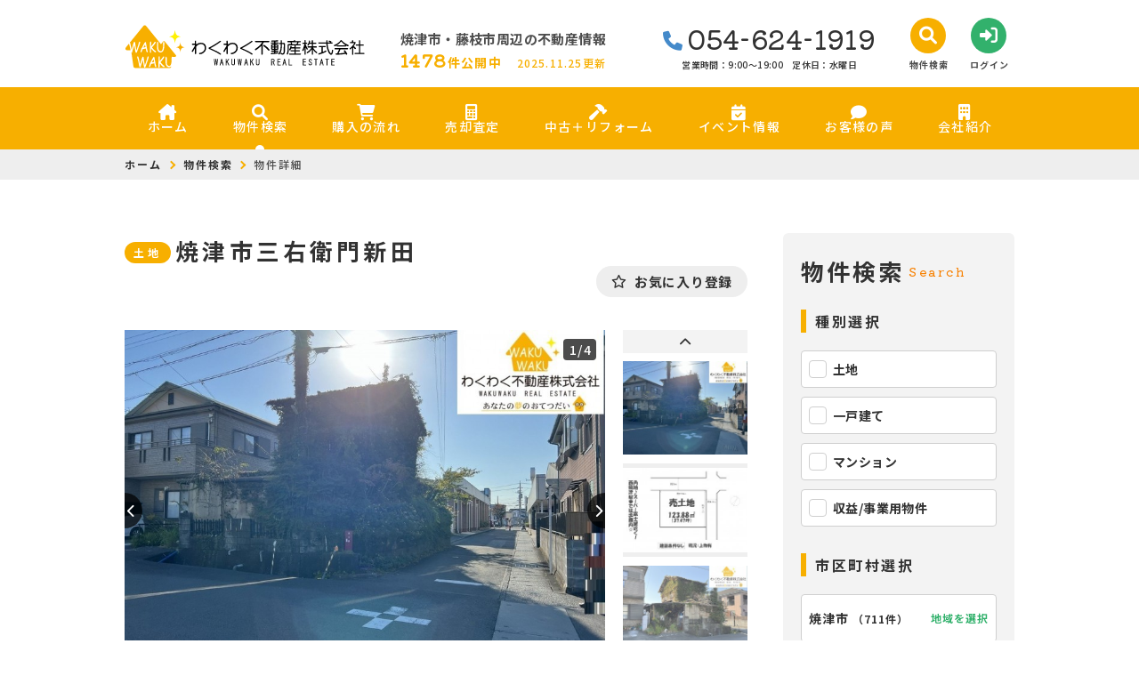

--- FILE ---
content_type: text/html; charset=UTF-8
request_url: https://www.wakuwakufudousan.com/estate/detail?no=1011100
body_size: 22071
content:
<!DOCTYPE html>
<html lang="ja">
<head>
  <!-- ver.3.2.5 -->
  <meta charset="UTF-8">
  <meta http-equiv="X-UA-Compatible" content="IE=edge">
  <title>
      売地 焼津市三右衛門新田 ｜物件詳細｜ 焼津市・藤枝市周辺の不動産情報なら、わくわく不動産
    </title>
<meta name="description" content="わくわく不動産焼津市・藤枝市周辺の物件詳細ページ" />

<meta name="viewport" content="width=device-width, initial-scale=1.0">
<meta name="format-detection" content="telephone=no,address=no,email=no">
<meta name="csrf-token" content="xuL7PxkVhYd50Ke3L5KLOB75Bw9nOexPymGoj730">
<meta property="og:title" content="売地 焼津市三右衛門新田 ｜物件詳細">
<meta property="og:description" content="わくわく不動産焼津市・藤枝市周辺の物件詳細ページ">
<meta property="og:type" content="website">
<meta property="og:url" content="https://www.wakuwakufudousan.com/estate/detail?no=1011100">
<meta property="og:image" content="https://new.bukken1.com/image/bukken/95/1206400/width/height/QsvIGK40uQS78PyZC4rLVaErR2Sq21FG.jpg">
<meta property="og:site_name" content="わくわく不動産">
<meta name="twitter:card" content="summary">
<meta name="twitter:title" content="売地 焼津市三右衛門新田 ｜物件詳細">
<meta name="twitter:description" content="わくわく不動産焼津市・藤枝市周辺の物件詳細ページ">
<meta name="twitter:image" content="https://new.bukken1.com/image/bukken/95/1206400/width/height/QsvIGK40uQS78PyZC4rLVaErR2Sq21FG.jpg">

  <link rel="canonical" href="https://www.wakuwakufudousan.com/estate/detail?no=1011100" />
<link rel="shortcut icon" href="https://www.wakuwakufudousan.com/favicon.ico" type="image/x-icon">
<link rel="apple-touch-icon" href="https://www.wakuwakufudousan.com/apple-touch-icon.png" sizes="180x180">

<link rel="preconnect" href="https://fonts.googleapis.com">
<link rel="preconnect" href="https://fonts.gstatic.com" crossorigin>
<link href="https://fonts.googleapis.com/css2?family=Kiwi+Maru:wght@500&family=Noto+Sans+JP:wght@400;500;700;900&family=Roboto:wght@700&display=swap" rel="stylesheet">

<link rel="stylesheet" href="https://www.wakuwakufudousan.com/packages/fontawesome/css/all.css?20220921161648" type="text/css" media="all" />
<link rel="stylesheet" href="https://www.wakuwakufudousan.com/packages/sweetalert/sweetalert2.min.css?20220921161648" type="text/css" media="all" />
<link rel="stylesheet" href="https://www.wakuwakufudousan.com/res/css/style.css?20251020170314" type="text/css" media="all" />
  <link rel="stylesheet" href="https://www.wakuwakufudousan.com/res/css/estate.css?20251020170314" type="text/css" media="all"/>
  <link rel="stylesheet" href="https://www.wakuwakufudousan.com/packages/lightbox2/css/lightbox.css?20220921161648" type="text/css" media="all" />
  <!-- Google Tag Manager -->
<script>(function(w,d,s,l,i){w[l]=w[l]||[];w[l].push({'gtm.start':
      new Date().getTime(),event:'gtm.js'});var f=d.getElementsByTagName(s)[0],
    j=d.createElement(s),dl=l!='dataLayer'?'&l='+l:'';j.async=true;j.src=
    'https://www.googletagmanager.com/gtm.js?id='+i+dl;f.parentNode.insertBefore(j,f);
  })(window,document,'script','dataLayer','GTM-M8WHCLT');</script>
<!-- End Google Tag Manager -->
</head>
<body id="top" class="l-body page-estate">
<!-- Google Tag Manager (noscript) -->
<noscript><iframe src="https://www.googletagmanager.com/ns.html?id=GTM-M8WHCLT"
  height="0" width="0" style="display:none;visibility:hidden"></iframe></noscript>
<!-- End Google Tag Manager (noscript) -->
  <header id="header" class="l-header">
  <div class="l-wrap l-header__inner">
    <div class="l-header__logoBlock">
      <div class="l-header__caption">
        <h1 class="l-header__description">焼津市・藤枝市周辺の不動産情報</h1>
        <div class="l-header__count u-d-onlyPC">
  <div class="l-header__count__public"><span class="l-header__count__number">1478</span>件公開中</div>
  <div class="l-header__count__update">2025.11.25更新</div>
</div>
      </div>
              <div class="l-header__logo">
          <a class="l-header__logo__link" href="https://www.wakuwakufudousan.com">
  <img class="l-header__logo__image" src="https://www.wakuwakufudousan.com/res/img/logo.svg" alt="焼津市・藤枝市周辺の不動産情報は、わくわく不動産へ">
</a>
        </div>
          </div>

    <div class="l-header__information u-d-onlyPC">
            <p class="l-header__phone"><i class="fa-solid fa-phone l-header__phone__icon"></i>054-624-1919</p>
      <p class="l-header__businessHour">
                  <span class="l-header__businessHour__item">営業時間：9:00〜19:00</span>
                          <span class="l-header__businessHour__item">定休日：水曜日</span>
              </p>
    </div>

    <ul class="l-header__buttons">
      <li class="l-header__buttons__item">
        <a href="https://www.wakuwakufudousan.com/estate/search" class="l-header__button">
          <i class="fa-solid fa-magnifying-glass l-header__button__icon l-header__button__icon--main"></i>
          <span class="l-header__button__text">物件検索</span>
        </a>
      </li>
            <li class="l-header__buttons__item">
        <a href="https://www.wakuwakufudousan.com/contact/reserve" class="l-header__button u-d-onlySP">
          <i class="fa-solid fa-calendar-days l-header__button__icon l-header__button__icon--accent"></i>
          <span class="l-header__button__text">来店予約</span>
        </a>
      </li>
                    <li class="l-header__buttons__item">
          <a href="https://www.wakuwakufudousan.com/member/login" class="l-header__button">
            <i class="fa-solid fa-right-to-bracket l-header__button__icon l-header__button__icon--sub2"></i>
            <span class="l-header__button__text">ログイン</span>
          </a>
        </li>
            <li class="l-header__buttons__item">
        <button class="l-header__button l-header__button--burger u-d-onlySP" id="burger-button" type="button">
          <span class="l-header__button__icon l-header__button__bars">
            <span class="l-header__button__bars__item"></span>
            <span class="l-header__button__bars__item"></span>
            <span class="l-header__button__bars__item"></span>
          </span>
          <span class="l-header__button__text">MENU</span>
        </button>
      </li>
    </ul>
  </div>
  <div class="l-header__count u-d-onlySP">
  <div class="l-header__count__public"><span class="l-header__count__number">1478</span>件公開中</div>
  <div class="l-header__count__update">2025.11.25更新</div>
</div>

  <div class="l-gNavi u-d-onlyPC">
  <div class="l-wrap">
    <ul class="l-gNavi__inner">
      <li id="gNavi-home" class="l-gNavi__item">
        <a href="https://www.wakuwakufudousan.com" class="l-gNavi__link">
          <i class="fa-solid fa-house-chimney l-gNavi__link__icon"></i>
          <span class="l-gNavi__link__text">ホーム</span>
        </a>
      </li>
      <li id="gNavi-estate" class="l-gNavi__item">
        <a href="https://www.wakuwakufudousan.com/estate/search" class="l-gNavi__link">
          <i class="fa-solid fa-magnifying-glass l-gNavi__link__icon"></i>
          <span class="l-gNavi__link__text">物件検索</span>
        </a>
      </li>
      <li id="gNavi-buy" class="l-gNavi__item">
        <a href="https://www.wakuwakufudousan.com/buy" class="l-gNavi__link">
          <i class="fa-solid fa-cart-shopping l-gNavi__link__icon"></i>
          <span class="l-gNavi__link__text">購入の流れ</span>
        </a>
      </li>
      <li id="gNavi-sell" class="l-gNavi__item">
        <a href="https://www.wakuwakufudousan.com/sell" class="l-gNavi__link">
          <i class="fa-solid fa-calculator l-gNavi__link__icon"></i>
          <span class="l-gNavi__link__text">売却査定</span>
        </a>
      </li>
      <li id="gNavi-reform" class="l-gNavi__item">
        <a href="https://www.wakuwakufudousan.com/reform" class="l-gNavi__link">
          <i class="fa-solid fa-hammer l-gNavi__link__icon"></i>
          <span class="l-gNavi__link__text">中古＋リフォーム</span>
        </a>
      </li>
      <li id="gNavi-event" class="l-gNavi__item">
        <a href="https://www.wakuwakufudousan.com/event" class="l-gNavi__link">
          <i class="fa-solid fa-calendar-check l-gNavi__link__icon"></i>
          <span class="l-gNavi__link__text">イベント情報</span>
        </a>
      </li>
      <li id="gNavi-voice" class="l-gNavi__item">
        <a href="https://www.wakuwakufudousan.com/voice" class="l-gNavi__link">
          <i class="fa-solid fa-comment l-gNavi__link__icon"></i>
          <span class="l-gNavi__link__text">お客様の声</span>
        </a>
      </li>
      <li id="gNavi-company" class="l-gNavi__item">
        <a href="https://www.wakuwakufudousan.com/company" class="l-gNavi__link l-gNavi__link--dropdown">
          <i class="fa-solid fa-building l-gNavi__link__icon"></i>
          <span class="l-gNavi__link__text">会社紹介</span>
        </a>
        <ul class="l-gNavi__dropdown">
          <li class="l-gNavi__dropdown__item">
            <a href="https://www.wakuwakufudousan.com/company" class="l-gNavi__dropdown__link">会社概要</a>
          </li>
          <li class="l-gNavi__dropdown__item">
            <a href="https://www.wakuwakufudousan.com/company/staff" class="l-gNavi__dropdown__link">スタッフ紹介</a>
          </li>
        </ul>
      </li>
    </ul>
  </div>
</div>
  <div id="burger-menu" class="l-burger u-d-onlySP">
  <div class="l-burger__bg js-burger-close"></div>
  <div class="l-burger__close js-burger-close"></div>
  <div class="l-burger__content">
    <div class="l-burger__login">
              <a href="https://www.wakuwakufudousan.com/member/login" class="l-burger__login__button">ログイン</a>
          </div>
    <div class="l-burger__contentLinks">
      <div class="l-burger__contentLinks__heading">物件検索</div>
      <div class="l-burger__contentLinks__data">
        <a class="l-burger__contentLinks__item" href="https://www.wakuwakufudousan.com/estate/search#type">物件種別から探す</a>
        <a class="l-burger__contentLinks__item" href="https://www.wakuwakufudousan.com/estate/search#area">地域名から探す</a>
        <a class="l-burger__contentLinks__item" href="https://www.wakuwakufudousan.com/estate/search#school">学校区から探す</a>
        <a class="l-burger__contentLinks__item" href="https://www.wakuwakufudousan.com/estate/search#line">沿線から探す</a>
      </div>
      <div class="l-burger__contentLinks__heading">コンテンツ</div>
      <div class="l-burger__contentLinks__data">
        <a class="l-burger__contentLinks__item" href="https://www.wakuwakufudousan.com/buy">買いたい方</a>
        <a class="l-burger__contentLinks__item" href="https://www.wakuwakufudousan.com/sell">売りたい方</a>
        <a class="l-burger__contentLinks__item" href="https://www.wakuwakufudousan.com/event">イベント情報</a>
        <a class="l-burger__contentLinks__item" href="https://www.wakuwakufudousan.com/voice">お客様の声</a>
        <a class="l-burger__contentLinks__item" href="https://www.wakuwakufudousan.com/reform">中古＋リフォーム</a>
      </div>
      <div class="l-burger__contentLinks__heading">会社紹介</div>
      <div class="l-burger__contentLinks__data">
        <a class="l-burger__contentLinks__item" href="https://www.wakuwakufudousan.com/company">会社紹介</a>
        <a class="l-burger__contentLinks__item" href="https://www.wakuwakufudousan.com/company/staff">スタッフ紹介</a>
      </div>
    </div>
    <div class="l-burger__contacts">
      <a class="l-burger__contacts__item l-burger__contacts__item--sub1" href="https://www.wakuwakufudousan.com/contact"><i class="fa-regular fa-envelope icon"></i>お問い合わせ</a>
      <a class="l-burger__contacts__item l-burger__contacts__item--accent" href="https://www.wakuwakufudousan.com/contact/reserve"><i class="fa-regular fa-calendar-check icon"></i>来店予約</a>
      </div>
    <div class="l-burger__others">
      <a class="l-burger__others__item" href="https://www.wakuwakufudousan.com/other/privacy">プライバシーポリシー</a>
      <a class="l-burger__others__item" href="https://www.wakuwakufudousan.com/other/sitemap">サイトマップ</a>
          </div>
          <div class="l-burger__sns">
                  <a href="https://www.facebook.com/わくわく不動産株式会社-2148339795420507/" target="_blank" rel="noopener" class="l-burger__sns__item">
            <img src="https://www.wakuwakufudousan.com/res/img/icon_facebook.png" alt="">
          </a>
                  <a href="https://www.instagram.com/wakuwakufudousan/" target="_blank" rel="noopener" class="l-burger__sns__item">
            <img src="https://www.wakuwakufudousan.com/res/img/icon_instagram.png" alt="">
          </a>
              </div>
      </div>
</div>
</header>
<div id="header-mini" class="l-header-mini u-d-onlyPC">
  <div class="l-header-mini__inner">
    <a class="l-header-mini__link" href="https://www.wakuwakufudousan.com">
      <img class="l-header-mini__image" src="https://www.wakuwakufudousan.com/res/img/logo_mini.svg" alt="わくわく不動産" />
      <div class="l-header-mini__description">
        焼津市・藤枝市周辺の不動産情報
        わくわく不動産
      </div>
    </a>
    <div class="l-header__count l-header-mini__count">
  <div class="l-header__count__public"><span class="l-header__count__number">1478</span>件公開中</div>
  <div class="l-header__count__update">2025.11.25更新</div>
</div>
    <ul class="l-header-mini__buttons">
      <li class="l-header-mini__buttons__item">
        <a href="https://www.wakuwakufudousan.com/estate/search" class="l-header-mini__button l-header-mini__button--main">
          <i class="fa-solid fa-magnifying-glass l-header-mini__button__icon"></i>
          <span class="l-header-mini__button__text">物件検索</span>
        </a>
      </li>
            <li class="l-header-mini__buttons__item">
        <a href="https://www.wakuwakufudousan.com/contact/reserve" class="l-header-mini__button l-header-mini__button--accent--w">
          <i class="fa-regular fa-calendar-check l-header-mini__button__icon"></i>
          <span class="l-header-mini__button__text">来店予約</span>
        </a>
      </li>
              <li class="l-header-mini__buttons__item">
          <a href="https://www.wakuwakufudousan.com/member/login" class="l-header-mini__button l-header-mini__button--sub2--w">
            <i class="fa-solid fa-right-to-bracket l-header-mini__button__icon"></i>
            <span class="l-header-mini__button__text">ログイン</span>
          </a>
        </li>
                    <li class="l-header-mini__buttons__item">
          <a href="https://www.wakuwakufudousan.com/regist" class="l-header-mini__button l-header-mini__button--sub1--w">
            <i class="fas fa-edit l-header-mini__button__icon"></i>
            <span class="l-header-mini__button__text">会員登録</span>
          </a>
        </li>
            </ul>
  </div>
</div>
    <div class="p-breadcrumb u-d-onlyPC">
  <ol id="breadcrumb" class="p-breadcrumb__inner l-wrap">
    <li class="p-breadcrumb__item">
      <a class="c-link01 c-link01--text01" href="https://www.wakuwakufudousan.com">ホーム</a>
    </li>
          <li class="p-breadcrumb__item"><a class="c-link01 c-link01--text01" href="https://www.wakuwakufudousan.com/estate/search">物件検索</a></li>
          <li class="p-breadcrumb__item">物件詳細</li>
      </ol>
</div>
  <div class="l-container l-container--under detail">
    <div class="l-container__inner l-wrap">
      <main id="main" class="l-main">
          
  <div class="detail__heading">
        <h1 class="c-heading01-estate detail__heading__item"><span class="detail__heading__type"><span class="c-seal01 ">土地</span>
</span>焼津市三右衛門新田</h1>
    <div id="favorite-add-1011100" class="detail__favorite" style="">
      <a class="c-button01 c-button01--estateFavorite-add c-button01--estateFavorite c-button01--noBorder c-button01--noBullet" data-loading="body" href="https://www.wakuwakufudousan.com/favorite/ajax_gateway" data-phery-args="{&quot;no&quot;:&quot;1011100&quot;}" data-phery-remote="ajax_add_favorite" onclick="return false;" ><i class="fa-regular fa-star c-button01__icon"></i>お気に入り登録 </a>
    </div>
    <div id="favorite-delete-1011100" class="detail__favorite" style="display: none;">
      <a class="c-button01 c-button01--estateFavorite-delete c-button01--estateFavorite c-button01--noBorder c-button01--noBullet" data-loading="body" href="https://www.wakuwakufudousan.com/favorite/ajax_gateway" data-phery-args="{&quot;no&quot;:[&quot;1011100&quot;]}" data-phery-remote="ajax_delete_favorite" onclick="return false;" ><i class="fa-solid fa-star c-button01__icon"></i>お気に入り削除 </a>
    </div>
  </div>
  <div class="detail__images">
        <div class="p-slider01">
  <div class="p-slider01__main">
    <div class="detail__images__iconNewPd">
                            </div>
                  <div class="p-slider01__count">
          <span id="js-slider01-index">1</span>/4
        </div>
            <div class="p-slider01__main__list js-slider01">
                  <div class="p-slider01__main__item">
            <a class="p-slider01__main__item__photo" data-lightbox="photo" data-title="" href="https://new.bukken1.com/image/bukken/95/1206400/1000/750/QsvIGK40uQS78PyZC4rLVaErR2Sq21FG.jpg">
              <img class="p-slider01__image" src="https://new.bukken1.com/image/bukken/95/1206400/800/600/QsvIGK40uQS78PyZC4rLVaErR2Sq21FG.jpg" alt=""/>
            </a>
                                  </div>
                  <div class="p-slider01__main__item">
            <a class="p-slider01__main__item__photo" data-lightbox="photo" data-title="" href="https://new.bukken1.com/image/bukken/95/1206400/1000/750/zNRDOfNImRrDterQpPci3bNR4EBg8ed6.jpg">
              <img class="p-slider01__image" src="https://new.bukken1.com/image/bukken/95/1206400/800/600/zNRDOfNImRrDterQpPci3bNR4EBg8ed6.jpg" alt=""/>
            </a>
                          <p class="p-slider01__main__item__inner">【間取り】</p>
                                  </div>
                  <div class="p-slider01__main__item">
            <a class="p-slider01__main__item__photo" data-lightbox="photo" data-title="" href="https://new.bukken1.com/image/bukken/95/1206400/1000/750/avo9FZHnknNEj5xVZcHYsnPIq7oc0PdM.jpg">
              <img class="p-slider01__image" src="https://new.bukken1.com/image/bukken/95/1206400/800/600/avo9FZHnknNEj5xVZcHYsnPIq7oc0PdM.jpg" alt=""/>
            </a>
                                  </div>
                  <div class="p-slider01__main__item">
            <a class="p-slider01__main__item__photo" data-lightbox="photo" data-title="" href="https://new.bukken1.com/image/bukken/95/1206400/1000/750/GEkdN7u5BxGHYRIz65eztdhjS1Htl49S.jpg">
              <img class="p-slider01__image" src="https://new.bukken1.com/image/bukken/95/1206400/800/600/GEkdN7u5BxGHYRIz65eztdhjS1Htl49S.jpg" alt=""/>
            </a>
                                  </div>
              </div>
      </div>

      <div class="p-slider01__thumbnail u-d-onlySP">
      <div class="p-slider01__thumbnail__list js-thumbnail01 js-thumbnail01-sp">
                  <div class="p-slider01__thumbnail__item">
            <img class="p-slider01__image" src="https://new.bukken1.com/image/bukken/95/1206400/300/225/QsvIGK40uQS78PyZC4rLVaErR2Sq21FG.jpg" alt=""/>
          </div>
                  <div class="p-slider01__thumbnail__item">
            <img class="p-slider01__image" src="https://new.bukken1.com/image/bukken/95/1206400/300/225/zNRDOfNImRrDterQpPci3bNR4EBg8ed6.jpg" alt=""/>
          </div>
                  <div class="p-slider01__thumbnail__item">
            <img class="p-slider01__image" src="https://new.bukken1.com/image/bukken/95/1206400/300/225/avo9FZHnknNEj5xVZcHYsnPIq7oc0PdM.jpg" alt=""/>
          </div>
                  <div class="p-slider01__thumbnail__item">
            <img class="p-slider01__image" src="https://new.bukken1.com/image/bukken/95/1206400/300/225/GEkdN7u5BxGHYRIz65eztdhjS1Htl49S.jpg" alt=""/>
          </div>
              </div>
    </div>
    <div class="p-slider01__thumbnail u-d-onlyPC">
      <div class="p-slider01__thumbnail__list js-thumbnail01 js-thumbnail01-pc">
                  <div class="p-slider01__thumbnail__item">
            <img class="p-slider01__image" src="https://new.bukken1.com/image/bukken/95/1206400/300/225/QsvIGK40uQS78PyZC4rLVaErR2Sq21FG.jpg" alt=""/>
          </div>
                  <div class="p-slider01__thumbnail__item">
            <img class="p-slider01__image" src="https://new.bukken1.com/image/bukken/95/1206400/300/225/zNRDOfNImRrDterQpPci3bNR4EBg8ed6.jpg" alt=""/>
          </div>
                  <div class="p-slider01__thumbnail__item">
            <img class="p-slider01__image" src="https://new.bukken1.com/image/bukken/95/1206400/300/225/avo9FZHnknNEj5xVZcHYsnPIq7oc0PdM.jpg" alt=""/>
          </div>
                  <div class="p-slider01__thumbnail__item">
            <img class="p-slider01__image" src="https://new.bukken1.com/image/bukken/95/1206400/300/225/GEkdN7u5BxGHYRIz65eztdhjS1Htl49S.jpg" alt=""/>
          </div>
              </div>
    </div>
  </div>
  </div>

  
  <div class="detail__basicInfo">
    <div class="detail__basicInfo__left">
      <div class="detail__basicInfo__heading">所在地</div>
      <div class="detail__basicInfo__address">焼津市三右衛門新田</div>
    </div>
    <div class="detail__basicInfo__right">
      <div class="detail__basicInfo__price">
                  580<span class="detail__basicInfo__price__unit">万円</span>
              </div>
      <div class="detail__basicInfo__size">
                                            <span class="detail__basicInfo__size__item">37.47坪</span>
                                    </div>
    </div>
          </div>

  
  
  <section class="detail__block">
    <h2 class="c-heading02 ">物件概要</h2>
    <div class="c-table04">
  <dl class="c-table04__inner">
    <dt class="c-table04__heading">
  交通
  </dt>
<dd class="c-table04__data js-2col-count">
  <p>ＪＲ東海道本線　西焼津駅　まで 徒歩24分</p>
</dd>

  
      <dt class="c-table04__heading">
  土地面積
  </dt>
<dd class="c-table04__data js-2col-count">
  123.88㎡
                    （37.47坪）
</dd>
  
  
  
  
  
  
  <dt class="c-table04__heading">
  建ぺい率
      <span class="c-table04__heading__help">
      <i class="c-stamp03 c-stamp03--main js-question fa-regular fa-circle-question" data-title="建ぺい率" data-text="&lt;div class=&quot;p-help&quot;&gt;
  &lt;p class=&quot;p-help__item&quot;&gt;
    敷地面積に対する建築面積（1階の床面積）の割合の上限を％で表したもの。&lt;br&gt;
    例）建ぺい率60％の広さ100坪の土地には建築面積が60坪以内の建物しか建てられない。
  &lt;/p&gt;
&lt;/div&gt;
"></i>
    </span>
  </dt>
<dd class="c-table04__data js-2col-count">
  50%
</dd>

  <dt class="c-table04__heading">
  容積率
      <span class="c-table04__heading__help">
      <i class="c-stamp03 c-stamp03--main js-question fa-regular fa-circle-question" data-title="容積率" data-text="&lt;div class=&quot;p-help&quot;&gt;
  &lt;p class=&quot;p-help__item&quot;&gt;
    建築物各階の床面積の合計が、敷地面積に占める割合の上限を％で表したもの。&lt;br&gt;
    例）容積率200％の広さ100坪の土地には床面積の合計が200坪以内の建物しか建てられない。
  &lt;/p&gt;
&lt;/div&gt;
"></i>
    </span>
  </dt>
<dd class="c-table04__data js-2col-count">
  80%
</dd>

  <dt class="c-table04__heading">
  土地権利
      <span class="c-table04__heading__help">
      <i class="c-stamp03 c-stamp03--main js-question fa-regular fa-circle-question" data-title="土地権利" data-text="&lt;div class=&quot;p-help&quot;&gt;
  &lt;p class=&quot;p-help__item&quot;&gt;
    土地の権利形態。&lt;br&gt;
    土地所有権は、法令の制限内において、その土地の上空及び地下の範囲にまで及ぶ。
  &lt;/p&gt;
  &lt;dl class=&quot;p-help__list&quot;&gt;
    &lt;dt class=&quot;p-help__list__heading&quot;&gt;所有権&lt;/dt&gt;
    &lt;dd class=&quot;p-help__list__data&quot;&gt;
      法令の範囲内で、利用・処分（譲渡など）が自由にできます。
    &lt;/dd&gt;
    &lt;dt class=&quot;p-help__list__heading&quot;&gt;地上権&lt;/dt&gt;
    &lt;dd class=&quot;p-help__list__data&quot;&gt;
      地主の許可なく、売買や賃貸ができます。
    &lt;/dd&gt;
    &lt;dt class=&quot;p-help__list__heading&quot;&gt;賃借権&lt;/dt&gt;
    &lt;dd class=&quot;p-help__list__data&quot;&gt;
      地主に無断で売買や賃貸ができません。
    &lt;/dd&gt;
    &lt;dt class=&quot;p-help__list__heading&quot;&gt;普通地上権&lt;/dt&gt;
    &lt;dd class=&quot;p-help__list__data&quot;&gt;
      地主の許可なく、売買や賃貸ができます。（契約期間無）
    &lt;/dd&gt;
    &lt;dt class=&quot;p-help__list__heading&quot;&gt;定期地上権&lt;/dt&gt;
    &lt;dd class=&quot;p-help__list__data&quot;&gt;
      地主の許可なく、売買や賃貸ができます。（契約期間有）
    &lt;/dd&gt;
    &lt;dt class=&quot;p-help__list__heading&quot;&gt;普通賃借権&lt;/dt&gt;
    &lt;dd class=&quot;p-help__list__data&quot;&gt;
      地主に無断で売買や賃貸ができません。（契約期間無）
    &lt;/dd&gt;
    &lt;dt class=&quot;p-help__list__heading&quot;&gt;定期賃借権&lt;/dt&gt;
    &lt;dd class=&quot;p-help__list__data&quot;&gt;
      地主に無断で売買や賃貸ができません。（契約期間有）
    &lt;/dd&gt;
  &lt;/dl&gt;
&lt;/div&gt;
"></i>
    </span>
  </dt>
<dd class="c-table04__data js-2col-count">
  所有権
</dd>

      <dt class="c-table04__heading">
  セットバック
      <span class="c-table04__heading__help">
      <i class="c-stamp03 c-stamp03--main js-question fa-regular fa-circle-question" data-title="セットバック" data-text="&lt;div class=&quot;p-help&quot;&gt;
  &lt;p class=&quot;p-help__item&quot;&gt;
      土地に接する道路の道幅が4ｍに満たない場合、道路の境界線を後退させること。&lt;br&gt;
      下がった部分は道路として扱われるので、建築物（門や塀や擁壁、花壇含む）を建築できない。
  &lt;/p&gt;
&lt;/div&gt;
"></i>
    </span>
  </dt>
<dd class="c-table04__data js-2col-count">
  無し
</dd>
  
  
  <dt class="c-table04__heading">
  小学校区
  </dt>
<dd class="c-table04__data js-2col-count">
  黒石 （1000m）
</dd>

  <dt class="c-table04__heading">
  中学校区
  </dt>
<dd class="c-table04__data js-2col-count">
  大富 （1200m）
</dd>

      <dt class="c-table04__heading">
  私道負担
      <span class="c-table04__heading__help">
      <i class="c-stamp03 c-stamp03--main js-question fa-regular fa-circle-question" data-title="私道負担" data-text="&lt;div class=&quot;p-help&quot;&gt;
  &lt;p class=&quot;p-help__item&quot;&gt;
    土地の一部に私道が含まれている場合の、私道敷地部分のこと。
  &lt;/p&gt;
&lt;/div&gt;
"></i>
    </span>
  </dt>
<dd class="c-table04__data js-2col-count">
  
</dd>
  
      <dt class="c-table04__heading">
  建築条件
  </dt>
<dd class="c-table04__data js-2col-count">
  なし
</dd>
  
  <dt class="c-table04__heading">
  地目
      <span class="c-table04__heading__help">
      <i class="c-stamp03 c-stamp03--main js-question fa-regular fa-circle-question" data-title="地目" data-text="&lt;div class=&quot;p-help&quot;&gt;
  &lt;p class=&quot;p-help__item&quot;&gt;
    土地の種類のこと。&lt;br&gt;
    不動産登記法に基づいて、種類が定められている。&lt;br&gt;
    地目の中で、宅地・山林・雑種地等も整地をすることで、すぐに建物を建てることができる。&lt;br&gt;
    畑や田などの農地に建築したい場合、農地転用等の申請をしなければならない。
  &lt;/p&gt;
&lt;/div&gt;
"></i>
    </span>
  </dt>
<dd class="c-table04__data js-2col-count">
  宅地
</dd>

  
  <dt class="c-table04__heading">
  現況
  </dt>
<dd class="c-table04__data js-2col-count">
  上物有
</dd>

  <dt class="c-table04__heading">
  引渡時期
  </dt>
<dd class="c-table04__data js-2col-count">
  相談
</dd>

  
  
  <dt class="c-table04__heading">
  上水道
  </dt>
<dd class="c-table04__data js-2col-count">
  公共
</dd>

  <dt class="c-table04__heading">
  下水道
  </dt>
<dd class="c-table04__data js-2col-count">
  浄化槽個別
</dd>

  <dt class="c-table04__heading">
  ガス
  </dt>
<dd class="c-table04__data js-2col-count">
  都市ガス
</dd>

  <dt class="c-table04__heading">
  都市計画
      <span class="c-table04__heading__help">
      <i class="c-stamp03 c-stamp03--main js-question fa-regular fa-circle-question" data-title="都市計画" data-text="&lt;div class=&quot;p-help&quot;&gt;
  &lt;p class=&quot;p-help__item&quot;&gt;
    都市が健全で良好な環境を保ちながら発展させるための計画。&lt;br&gt;
    土地利用・都市施設の整備・市街地開発事業に関し、定められている。&lt;br&gt;
    その対象として指定した区域。
  &lt;/p&gt;
  &lt;dl class=&quot;p-help__list&quot;&gt;
    &lt;dt class=&quot;p-help__list__heading&quot;&gt;市街化区域&lt;/dt&gt;
    &lt;dd class=&quot;p-help__list__data&quot;&gt;
      開発行為（建築物の建築、土地の区画形質の変更等）が行われる区域。&lt;br&gt;
      インフラの整備、土地区画整理や市街地再開発なども行われる。
    &lt;/dd&gt;
    &lt;dt class=&quot;p-help__list__heading&quot;&gt;調整区域&lt;/dt&gt;
    &lt;dd class=&quot;p-help__list__data&quot;&gt;
      開発行為ができない地域。新たに建築物を建てたり、増築することが出来ない地域となる。
    &lt;/dd&gt;
    &lt;dt class=&quot;p-help__list__heading&quot;&gt;非線引区域&lt;/dt&gt;
    &lt;dd class=&quot;p-help__list__data&quot;&gt;
      市街化区域にも市街化調整区域にも属さない無指定区域のこと。
    &lt;/dd&gt;
    &lt;dt class=&quot;p-help__list__heading&quot;&gt;区域外&lt;/dt&gt;
    &lt;dd class=&quot;p-help__list__data&quot;&gt;
      上記４つ以外の区域。
    &lt;/dd&gt;
  &lt;/dl&gt;
&lt;/div&gt;
"></i>
    </span>
  </dt>
<dd class="c-table04__data js-2col-count">
  調整区域
</dd>

  
  <dt class="c-table04__heading">
  用途地域
      <span class="c-table04__heading__help">
      <i class="c-stamp03 c-stamp03--main js-question fa-regular fa-circle-question" data-title="用途地域" data-text="&lt;div class=&quot;p-help&quot;&gt;
  &lt;p class=&quot;p-help__item&quot;&gt;
    都市の土地利用計画のひとつ。&lt;br&gt;
    それぞれの地域にふさわしい土地利用の制限を定めたもの。&lt;br&gt;
    周辺を知る目安となる。
  &lt;/p&gt;
&lt;/div&gt;
"></i>
    </span>
  </dt>
<dd class="c-table04__data js-2col-count">
  定無
</dd>

  
  <dt class="c-table04__heading">
  設備・条件
  </dt>
<dd class="c-table04__data c-table04__data--wide">
  
</dd>

  <dt class="c-table04__heading">
  備考
  </dt>
<dd class="c-table04__data c-table04__data--wide">
  
</dd>

  <dt class="c-table04__heading">
  取引態様
  </dt>
<dd class="c-table04__data c-table04__data--wide">
  仲介
</dd>
  </dl>
  </div>
  </section>

  <section class="detail__block">
        <section class="p-mapCanvas u-mb-40">
    <span class="js-open-map p-mapCanvas__button c-button01 c-button01--main c-button01--m" id="click_map">周辺地図を確認する</span>
    <div class="p-mapCanvas__out u-mt-15" id="wrap-map-canvas">
      <div id="js-map-canvas" class="p-mapCanvas__out__inner ">
        <div class="p-mapCanvas__out__icon"><i class="fas fa-spinner fa-spin"></i></div>
      </div>
    </div>
  </section>
  </section>

  <div class="detail__meta">
    <p class="detail__meta__item ">（弊社管理番号： 1011100）</p>
    <p class="detail__meta__item">【更新日】2025年09月22日 </p>
    <p class="detail__meta__item">【次回更新日】2025年12月22日</p>
      </div>

  <section class="detail__block">
          <h2 class="c-heading02 ">その他周辺物件</h2>
        <div id="neighborhood-list"></div>
    <div id="neighborhood-loading" class="c-loading01"></div>
  </section>

        </main>
        <div class="l-side u-d-onlyPC">
  <section class="l-side__block l-side__block--company">
  <h2 class="l-side__heading01">
  <span class="l-side__heading01__main">会社紹介</span>
  <span class="l-side__heading01__sub">Company</span>
</h2>
  <ul class="l-side__buttonList">
    <li class="l-side__buttonList__item">
      <a href="https://www.wakuwakufudousan.com/company" class="c-button01 c-button01--main--w c-button01--m c-button01--textLeft l-side__buttonList__item__button"   >
        会社概要
  </a>
    </li>
    <li class="l-side__buttonList__item">
      <a href="https://www.wakuwakufudousan.com/company/staff" class="c-button01 c-button01--main--w c-button01--m c-button01--textLeft l-side__buttonList__item__button"   >
        スタッフ紹介
  </a>
    </li>
  </ul>
</section>
  <section class="l-side__block l-side__block--search">
  <h2 class="l-side__heading01">
  <span class="l-side__heading01__main">物件検索</span>
  <span class="l-side__heading01__sub">Search</span>
</h2>
  <form class="l-side__searchForm" id="side-form" method="POST" action="https://www.wakuwakufudousan.com/estate/result">
    <input type="hidden" name="_token" value="xuL7PxkVhYd50Ke3L5KLOB75Bw9nOexPymGoj730">
    <section class="l-side__searchForm__block">
      <h3 class="l-side__heading02">種別選択</h3>
      <ul class="l-side__searchForm__list">
                                      <li class="l-side__searchForm__list__item">
              <label class="c-checkbox05">
  <input class="c-checkbox05__input" name="bukken_type[]" type="checkbox" value="01">
  <span class="c-checkbox05__parts">土地</span>
</label>
            </li>
                      <li class="l-side__searchForm__list__item">
              <label class="c-checkbox05">
  <input class="c-checkbox05__input" name="bukken_type[]" type="checkbox" value="02">
  <span class="c-checkbox05__parts">一戸建て</span>
</label>
            </li>
                      <li class="l-side__searchForm__list__item">
              <label class="c-checkbox05">
  <input class="c-checkbox05__input" name="bukken_type[]" type="checkbox" value="03">
  <span class="c-checkbox05__parts">マンション</span>
</label>
            </li>
                      <li class="l-side__searchForm__list__item">
              <label class="c-checkbox05">
  <input class="c-checkbox05__input" name="bukken_type[]" type="checkbox" value="10">
  <span class="c-checkbox05__parts">収益/事業用物件</span>
</label>
            </li>
                        </ul>
    </section>

    <section class="l-side__searchForm__block">
      <h3 class="l-side__heading02">市区町村選択</h3>
      <ul class="l-side__searchForm__list">
                                    <li class="l-side__searchForm__list__item">
            <span class="l-side__areaButton js-modal-open" id="area-1">
              <span class="l-side__areaButton__inner">
                焼津市
                <span class="l-side__areaButton__small">
                  （<span class="count_area_1">711件</span>）
                </span>
              </span>
              <span class="l-side__areaButton__select">地域を選択</span>
            </span>

            <div id="modal-area-1" class="l-side__modal" data-code="1">
              <div class="l-side__modal__bg js-modal-close"></div>
              <div class="l-side__modal__content">
                <div class="l-side__modal__close js-modal-close">×</div>
                <p class="l-side__heading02">地域選択</p>
                <div class="l-side__modal__area">
                  焼津市（<span class="count_area_1">711件</span>）
                </div>
                <div class="l-side__modal__text">※複数チェック可</div>
                <div class="l-side__modal__allCheck">
                  <label class="c-checkbox01 js-allCheck">
  <input class="c-checkbox01__input" id="area_code_1" onclick="$(&#039;.&#039; + this.id).find(&#039;input:checkbox&#039;).prop(&#039;checked&#039;, this.checked);" name="area[]" type="checkbox" value="1">
  <span class="c-checkbox01__parts">すべての地域をチェック</span>
</label>
                                  </div>
                <div class="l-side__modal__tikuList">
                  <ul class="l-side__modal__tikuList__inner">
                                                                  <li class="l-side__modal__tikuList__item">
                          <label class="c-checkbox01 area_code_1">
  <input class="c-checkbox01__input" id="area1_2" onclick="checkbox_all_check(&#039;area_code_1&#039;)" name="tiku[]" type="checkbox" value="1:2">
  <span class="c-checkbox01__parts">相川（<span class="count_tiku_1_2">8件</span>）</span>
</label>
                        </li>
                                                                      <li class="l-side__modal__tikuList__item">
                          <label class="c-checkbox01 area_code_1">
  <input class="c-checkbox01__input" id="area1_4" onclick="checkbox_all_check(&#039;area_code_1&#039;)" name="tiku[]" type="checkbox" value="1:4">
  <span class="c-checkbox01__parts">石津（<span class="count_tiku_1_4">32件</span>）</span>
</label>
                        </li>
                                                                      <li class="l-side__modal__tikuList__item">
                          <label class="c-checkbox01 area_code_1">
  <input class="c-checkbox01__input" id="area1_5" onclick="checkbox_all_check(&#039;area_code_1&#039;)" name="tiku[]" type="checkbox" value="1:5">
  <span class="c-checkbox01__parts">石津中町（<span class="count_tiku_1_5">13件</span>）</span>
</label>
                        </li>
                                                                      <li class="l-side__modal__tikuList__item">
                          <label class="c-checkbox01 area_code_1">
  <input class="c-checkbox01__input" id="area1_6" onclick="checkbox_all_check(&#039;area_code_1&#039;)" name="tiku[]" type="checkbox" value="1:6">
  <span class="c-checkbox01__parts">石津港町（<span class="count_tiku_1_6">11件</span>）</span>
</label>
                        </li>
                                                                      <li class="l-side__modal__tikuList__item">
                          <label class="c-checkbox01 area_code_1">
  <input class="c-checkbox01__input" id="area1_7" onclick="checkbox_all_check(&#039;area_code_1&#039;)" name="tiku[]" type="checkbox" value="1:7">
  <span class="c-checkbox01__parts">石津向町（<span class="count_tiku_1_7">12件</span>）</span>
</label>
                        </li>
                                                                      <li class="l-side__modal__tikuList__item">
                          <label class="c-checkbox01 area_code_1">
  <input class="c-checkbox01__input" id="area1_8" onclick="checkbox_all_check(&#039;area_code_1&#039;)" name="tiku[]" type="checkbox" value="1:8">
  <span class="c-checkbox01__parts">石脇上（<span class="count_tiku_1_8">4件</span>）</span>
</label>
                        </li>
                                                                      <li class="l-side__modal__tikuList__item">
                          <label class="c-checkbox01 area_code_1">
  <input class="c-checkbox01__input" id="area1_9" onclick="checkbox_all_check(&#039;area_code_1&#039;)" name="tiku[]" type="checkbox" value="1:9">
  <span class="c-checkbox01__parts">石脇下（<span class="count_tiku_1_9">3件</span>）</span>
</label>
                        </li>
                                                                      <li class="l-side__modal__tikuList__item">
                          <label class="c-checkbox01 area_code_1">
  <input class="c-checkbox01__input" id="area1_10" onclick="checkbox_all_check(&#039;area_code_1&#039;)" name="tiku[]" type="checkbox" value="1:10">
  <span class="c-checkbox01__parts">一色（<span class="count_tiku_1_10">11件</span>）</span>
</label>
                        </li>
                                                                      <li class="l-side__modal__tikuList__item">
                          <label class="c-checkbox01 area_code_1">
  <input class="c-checkbox01__input" id="area1_11" onclick="checkbox_all_check(&#039;area_code_1&#039;)" name="tiku[]" type="checkbox" value="1:11">
  <span class="c-checkbox01__parts">鰯ケ島（<span class="count_tiku_1_11">2件</span>）</span>
</label>
                        </li>
                                                                      <li class="l-side__modal__tikuList__item">
                          <label class="c-checkbox01 area_code_1">
  <input class="c-checkbox01__input" id="area1_12" onclick="checkbox_all_check(&#039;area_code_1&#039;)" name="tiku[]" type="checkbox" value="1:12">
  <span class="c-checkbox01__parts">駅北（<span class="count_tiku_1_12">15件</span>）</span>
</label>
                        </li>
                                                                      <li class="l-side__modal__tikuList__item">
                          <label class="c-checkbox01 area_code_1">
  <input class="c-checkbox01__input" id="area1_13" onclick="checkbox_all_check(&#039;area_code_1&#039;)" name="tiku[]" type="checkbox" value="1:13">
  <span class="c-checkbox01__parts">越後島（<span class="count_tiku_1_13">8件</span>）</span>
</label>
                        </li>
                                                                      <li class="l-side__modal__tikuList__item">
                          <label class="c-checkbox01 area_code_1">
  <input class="c-checkbox01__input" id="area1_15" onclick="checkbox_all_check(&#039;area_code_1&#039;)" name="tiku[]" type="checkbox" value="1:15">
  <span class="c-checkbox01__parts">大島（<span class="count_tiku_1_15">10件</span>）</span>
</label>
                        </li>
                                                                      <li class="l-side__modal__tikuList__item">
                          <label class="c-checkbox01 area_code_1">
  <input class="c-checkbox01__input" id="area1_17" onclick="checkbox_all_check(&#039;area_code_1&#039;)" name="tiku[]" type="checkbox" value="1:17">
  <span class="c-checkbox01__parts">大住（<span class="count_tiku_1_17">11件</span>）</span>
</label>
                        </li>
                                                                      <li class="l-side__modal__tikuList__item">
                          <label class="c-checkbox01 area_code_1">
  <input class="c-checkbox01__input" id="area1_18" onclick="checkbox_all_check(&#039;area_code_1&#039;)" name="tiku[]" type="checkbox" value="1:18">
  <span class="c-checkbox01__parts">大村（<span class="count_tiku_1_18">9件</span>）</span>
</label>
                        </li>
                                                                      <li class="l-side__modal__tikuList__item">
                          <label class="c-checkbox01 area_code_1">
  <input class="c-checkbox01__input" id="area1_19" onclick="checkbox_all_check(&#039;area_code_1&#039;)" name="tiku[]" type="checkbox" value="1:19">
  <span class="c-checkbox01__parts">大村新田（<span class="count_tiku_1_19">4件</span>）</span>
</label>
                        </li>
                                                                      <li class="l-side__modal__tikuList__item">
                          <label class="c-checkbox01 area_code_1">
  <input class="c-checkbox01__input" id="area1_20" onclick="checkbox_all_check(&#039;area_code_1&#039;)" name="tiku[]" type="checkbox" value="1:20">
  <span class="c-checkbox01__parts">岡当目（<span class="count_tiku_1_20">4件</span>）</span>
</label>
                        </li>
                                                                      <li class="l-side__modal__tikuList__item">
                          <label class="c-checkbox01 area_code_1">
  <input class="c-checkbox01__input" id="area1_21" onclick="checkbox_all_check(&#039;area_code_1&#039;)" name="tiku[]" type="checkbox" value="1:21">
  <span class="c-checkbox01__parts">小浜（<span class="count_tiku_1_21">1件</span>）</span>
</label>
                        </li>
                                                                      <li class="l-side__modal__tikuList__item">
                          <label class="c-checkbox01 area_code_1">
  <input class="c-checkbox01__input" id="area1_22" onclick="checkbox_all_check(&#039;area_code_1&#039;)" name="tiku[]" type="checkbox" value="1:22">
  <span class="c-checkbox01__parts">小柳津（<span class="count_tiku_1_22">3件</span>）</span>
</label>
                        </li>
                                                                      <li class="l-side__modal__tikuList__item">
                          <label class="c-checkbox01 area_code_1">
  <input class="c-checkbox01__input" id="area1_24" onclick="checkbox_all_check(&#039;area_code_1&#039;)" name="tiku[]" type="checkbox" value="1:24">
  <span class="c-checkbox01__parts">方ノ上（<span class="count_tiku_1_24">3件</span>）</span>
</label>
                        </li>
                                                                      <li class="l-side__modal__tikuList__item">
                          <label class="c-checkbox01 area_code_1">
  <input class="c-checkbox01__input" id="area1_25" onclick="checkbox_all_check(&#039;area_code_1&#039;)" name="tiku[]" type="checkbox" value="1:25">
  <span class="c-checkbox01__parts">上泉（<span class="count_tiku_1_25">17件</span>）</span>
</label>
                        </li>
                                                                      <li class="l-side__modal__tikuList__item">
                          <label class="c-checkbox01 area_code_1">
  <input class="c-checkbox01__input" id="area1_26" onclick="checkbox_all_check(&#039;area_code_1&#039;)" name="tiku[]" type="checkbox" value="1:26">
  <span class="c-checkbox01__parts">上小杉（<span class="count_tiku_1_26">6件</span>）</span>
</label>
                        </li>
                                                                      <li class="l-side__modal__tikuList__item">
                          <label class="c-checkbox01 area_code_1">
  <input class="c-checkbox01__input" id="area1_27" onclick="checkbox_all_check(&#039;area_code_1&#039;)" name="tiku[]" type="checkbox" value="1:27">
  <span class="c-checkbox01__parts">上新田（<span class="count_tiku_1_27">7件</span>）</span>
</label>
                        </li>
                                                                      <li class="l-side__modal__tikuList__item">
                          <label class="c-checkbox01 area_code_1">
  <input class="c-checkbox01__input" id="area1_28" onclick="checkbox_all_check(&#039;area_code_1&#039;)" name="tiku[]" type="checkbox" value="1:28">
  <span class="c-checkbox01__parts">北新田（<span class="count_tiku_1_28">10件</span>）</span>
</label>
                        </li>
                                                                      <li class="l-side__modal__tikuList__item">
                          <label class="c-checkbox01 area_code_1">
  <input class="c-checkbox01__input" id="area1_29" onclick="checkbox_all_check(&#039;area_code_1&#039;)" name="tiku[]" type="checkbox" value="1:29">
  <span class="c-checkbox01__parts">北浜通（<span class="count_tiku_1_29">1件</span>）</span>
</label>
                        </li>
                                                                      <li class="l-side__modal__tikuList__item">
                          <label class="c-checkbox01 area_code_1">
  <input class="c-checkbox01__input" id="area1_287" onclick="checkbox_all_check(&#039;area_code_1&#039;)" name="tiku[]" type="checkbox" value="1:287">
  <span class="c-checkbox01__parts">黒石（<span class="count_tiku_1_287">4件</span>）</span>
</label>
                        </li>
                                                                      <li class="l-side__modal__tikuList__item">
                          <label class="c-checkbox01 area_code_1">
  <input class="c-checkbox01__input" id="area1_31" onclick="checkbox_all_check(&#039;area_code_1&#039;)" name="tiku[]" type="checkbox" value="1:31">
  <span class="c-checkbox01__parts">小川（<span class="count_tiku_1_31">20件</span>）</span>
</label>
                        </li>
                                                                      <li class="l-side__modal__tikuList__item">
                          <label class="c-checkbox01 area_code_1">
  <input class="c-checkbox01__input" id="area1_32" onclick="checkbox_all_check(&#039;area_code_1&#039;)" name="tiku[]" type="checkbox" value="1:32">
  <span class="c-checkbox01__parts">小川新町（<span class="count_tiku_1_32">18件</span>）</span>
</label>
                        </li>
                                                                      <li class="l-side__modal__tikuList__item">
                          <label class="c-checkbox01 area_code_1">
  <input class="c-checkbox01__input" id="area1_33" onclick="checkbox_all_check(&#039;area_code_1&#039;)" name="tiku[]" type="checkbox" value="1:33">
  <span class="c-checkbox01__parts">小土（<span class="count_tiku_1_33">20件</span>）</span>
</label>
                        </li>
                                                                      <li class="l-side__modal__tikuList__item">
                          <label class="c-checkbox01 area_code_1">
  <input class="c-checkbox01__input" id="area1_34" onclick="checkbox_all_check(&#039;area_code_1&#039;)" name="tiku[]" type="checkbox" value="1:34">
  <span class="c-checkbox01__parts">小屋敷（<span class="count_tiku_1_34">2件</span>）</span>
</label>
                        </li>
                                                                      <li class="l-side__modal__tikuList__item">
                          <label class="c-checkbox01 area_code_1">
  <input class="c-checkbox01__input" id="area1_30" onclick="checkbox_all_check(&#039;area_code_1&#039;)" name="tiku[]" type="checkbox" value="1:30">
  <span class="c-checkbox01__parts">五ケ堀之内（<span class="count_tiku_1_30">14件</span>）</span>
</label>
                        </li>
                                                                      <li class="l-side__modal__tikuList__item">
                          <label class="c-checkbox01 area_code_1">
  <input class="c-checkbox01__input" id="area1_36" onclick="checkbox_all_check(&#039;area_code_1&#039;)" name="tiku[]" type="checkbox" value="1:36">
  <span class="c-checkbox01__parts">栄町（<span class="count_tiku_1_36">5件</span>）</span>
</label>
                        </li>
                                                                      <li class="l-side__modal__tikuList__item">
                          <label class="c-checkbox01 area_code_1">
  <input class="c-checkbox01__input" id="area1_37" onclick="checkbox_all_check(&#039;area_code_1&#039;)" name="tiku[]" type="checkbox" value="1:37">
  <span class="c-checkbox01__parts">坂本（<span class="count_tiku_1_37">4件</span>）</span>
</label>
                        </li>
                                                                      <li class="l-side__modal__tikuList__item">
                          <label class="c-checkbox01 area_code_1">
  <input class="c-checkbox01__input" id="area1_38" onclick="checkbox_all_check(&#039;area_code_1&#039;)" name="tiku[]" type="checkbox" value="1:38">
  <span class="c-checkbox01__parts">三右衛門新田（<span class="count_tiku_1_38">13件</span>）</span>
</label>
                        </li>
                                                                      <li class="l-side__modal__tikuList__item">
                          <label class="c-checkbox01 area_code_1">
  <input class="c-checkbox01__input" id="area1_39" onclick="checkbox_all_check(&#039;area_code_1&#039;)" name="tiku[]" type="checkbox" value="1:39">
  <span class="c-checkbox01__parts">三ケ名（<span class="count_tiku_1_39">17件</span>）</span>
</label>
                        </li>
                                                                      <li class="l-side__modal__tikuList__item">
                          <label class="c-checkbox01 area_code_1">
  <input class="c-checkbox01__input" id="area1_40" onclick="checkbox_all_check(&#039;area_code_1&#039;)" name="tiku[]" type="checkbox" value="1:40">
  <span class="c-checkbox01__parts">塩津（<span class="count_tiku_1_40">11件</span>）</span>
</label>
                        </li>
                                                                      <li class="l-side__modal__tikuList__item">
                          <label class="c-checkbox01 area_code_1">
  <input class="c-checkbox01__input" id="area1_41" onclick="checkbox_all_check(&#039;area_code_1&#039;)" name="tiku[]" type="checkbox" value="1:41">
  <span class="c-checkbox01__parts">下江留（<span class="count_tiku_1_41">7件</span>）</span>
</label>
                        </li>
                                                                      <li class="l-side__modal__tikuList__item">
                          <label class="c-checkbox01 area_code_1">
  <input class="c-checkbox01__input" id="area1_42" onclick="checkbox_all_check(&#039;area_code_1&#039;)" name="tiku[]" type="checkbox" value="1:42">
  <span class="c-checkbox01__parts">下小田（<span class="count_tiku_1_42">28件</span>）</span>
</label>
                        </li>
                                                                      <li class="l-side__modal__tikuList__item">
                          <label class="c-checkbox01 area_code_1">
  <input class="c-checkbox01__input" id="area1_290" onclick="checkbox_all_check(&#039;area_code_1&#039;)" name="tiku[]" type="checkbox" value="1:290">
  <span class="c-checkbox01__parts">下小田上町（<span class="count_tiku_1_290">2件</span>）</span>
</label>
                        </li>
                                                                      <li class="l-side__modal__tikuList__item">
                          <label class="c-checkbox01 area_code_1">
  <input class="c-checkbox01__input" id="area1_43" onclick="checkbox_all_check(&#039;area_code_1&#039;)" name="tiku[]" type="checkbox" value="1:43">
  <span class="c-checkbox01__parts">下小田中町（<span class="count_tiku_1_43">4件</span>）</span>
</label>
                        </li>
                                                                      <li class="l-side__modal__tikuList__item">
                          <label class="c-checkbox01 area_code_1">
  <input class="c-checkbox01__input" id="area1_44" onclick="checkbox_all_check(&#039;area_code_1&#039;)" name="tiku[]" type="checkbox" value="1:44">
  <span class="c-checkbox01__parts">下小杉（<span class="count_tiku_1_44">2件</span>）</span>
</label>
                        </li>
                                                                      <li class="l-side__modal__tikuList__item">
                          <label class="c-checkbox01 area_code_1">
  <input class="c-checkbox01__input" id="area1_45" onclick="checkbox_all_check(&#039;area_code_1&#039;)" name="tiku[]" type="checkbox" value="1:45">
  <span class="c-checkbox01__parts">治長請所（<span class="count_tiku_1_45">1件</span>）</span>
</label>
                        </li>
                                                                      <li class="l-side__modal__tikuList__item">
                          <label class="c-checkbox01 area_code_1">
  <input class="c-checkbox01__input" id="area1_46" onclick="checkbox_all_check(&#039;area_code_1&#039;)" name="tiku[]" type="checkbox" value="1:46">
  <span class="c-checkbox01__parts">城之腰（<span class="count_tiku_1_46">3件</span>）</span>
</label>
                        </li>
                                                                      <li class="l-side__modal__tikuList__item">
                          <label class="c-checkbox01 area_code_1">
  <input class="c-checkbox01__input" id="area1_47" onclick="checkbox_all_check(&#039;area_code_1&#039;)" name="tiku[]" type="checkbox" value="1:47">
  <span class="c-checkbox01__parts">すみれ台（<span class="count_tiku_1_47">6件</span>）</span>
</label>
                        </li>
                                                                      <li class="l-side__modal__tikuList__item">
                          <label class="c-checkbox01 area_code_1">
  <input class="c-checkbox01__input" id="area1_49" onclick="checkbox_all_check(&#039;area_code_1&#039;)" name="tiku[]" type="checkbox" value="1:49">
  <span class="c-checkbox01__parts">惣右衛門（<span class="count_tiku_1_49">8件</span>）</span>
</label>
                        </li>
                                                                      <li class="l-side__modal__tikuList__item">
                          <label class="c-checkbox01 area_code_1">
  <input class="c-checkbox01__input" id="area1_53" onclick="checkbox_all_check(&#039;area_code_1&#039;)" name="tiku[]" type="checkbox" value="1:53">
  <span class="c-checkbox01__parts">高崎（<span class="count_tiku_1_53">1件</span>）</span>
</label>
                        </li>
                                                                      <li class="l-side__modal__tikuList__item">
                          <label class="c-checkbox01 area_code_1">
  <input class="c-checkbox01__input" id="area1_54" onclick="checkbox_all_check(&#039;area_code_1&#039;)" name="tiku[]" type="checkbox" value="1:54">
  <span class="c-checkbox01__parts">高新田（<span class="count_tiku_1_54">17件</span>）</span>
</label>
                        </li>
                                                                      <li class="l-side__modal__tikuList__item">
                          <label class="c-checkbox01 area_code_1">
  <input class="c-checkbox01__input" id="area1_55" onclick="checkbox_all_check(&#039;area_code_1&#039;)" name="tiku[]" type="checkbox" value="1:55">
  <span class="c-checkbox01__parts">田尻（<span class="count_tiku_1_55">29件</span>）</span>
</label>
                        </li>
                                                                      <li class="l-side__modal__tikuList__item">
                          <label class="c-checkbox01 area_code_1">
  <input class="c-checkbox01__input" id="area1_56" onclick="checkbox_all_check(&#039;area_code_1&#039;)" name="tiku[]" type="checkbox" value="1:56">
  <span class="c-checkbox01__parts">田尻北（<span class="count_tiku_1_56">29件</span>）</span>
</label>
                        </li>
                                                                      <li class="l-side__modal__tikuList__item">
                          <label class="c-checkbox01 area_code_1">
  <input class="c-checkbox01__input" id="area1_51" onclick="checkbox_all_check(&#039;area_code_1&#039;)" name="tiku[]" type="checkbox" value="1:51">
  <span class="c-checkbox01__parts">大栄町（<span class="count_tiku_1_51">1件</span>）</span>
</label>
                        </li>
                                                                      <li class="l-side__modal__tikuList__item">
                          <label class="c-checkbox01 area_code_1">
  <input class="c-checkbox01__input" id="area1_52" onclick="checkbox_all_check(&#039;area_code_1&#039;)" name="tiku[]" type="checkbox" value="1:52">
  <span class="c-checkbox01__parts">大覚寺（<span class="count_tiku_1_52">5件</span>）</span>
</label>
                        </li>
                                                                      <li class="l-side__modal__tikuList__item">
                          <label class="c-checkbox01 area_code_1">
  <input class="c-checkbox01__input" id="area1_57" onclick="checkbox_all_check(&#039;area_code_1&#039;)" name="tiku[]" type="checkbox" value="1:57">
  <span class="c-checkbox01__parts">道原（<span class="count_tiku_1_57">7件</span>）</span>
</label>
                        </li>
                                                                      <li class="l-side__modal__tikuList__item">
                          <label class="c-checkbox01 area_code_1">
  <input class="c-checkbox01__input" id="area1_59" onclick="checkbox_all_check(&#039;area_code_1&#039;)" name="tiku[]" type="checkbox" value="1:59">
  <span class="c-checkbox01__parts">中里（<span class="count_tiku_1_59">7件</span>）</span>
</label>
                        </li>
                                                                      <li class="l-side__modal__tikuList__item">
                          <label class="c-checkbox01 area_code_1">
  <input class="c-checkbox01__input" id="area1_61" onclick="checkbox_all_check(&#039;area_code_1&#039;)" name="tiku[]" type="checkbox" value="1:61">
  <span class="c-checkbox01__parts">中新田（<span class="count_tiku_1_61">14件</span>）</span>
</label>
                        </li>
                                                                      <li class="l-side__modal__tikuList__item">
                          <label class="c-checkbox01 area_code_1">
  <input class="c-checkbox01__input" id="area1_60" onclick="checkbox_all_check(&#039;area_code_1&#039;)" name="tiku[]" type="checkbox" value="1:60">
  <span class="c-checkbox01__parts">中島（<span class="count_tiku_1_60">2件</span>）</span>
</label>
                        </li>
                                                                      <li class="l-side__modal__tikuList__item">
                          <label class="c-checkbox01 area_code_1">
  <input class="c-checkbox01__input" id="area1_62" onclick="checkbox_all_check(&#039;area_code_1&#039;)" name="tiku[]" type="checkbox" value="1:62">
  <span class="c-checkbox01__parts">中根（<span class="count_tiku_1_62">4件</span>）</span>
</label>
                        </li>
                                                                      <li class="l-side__modal__tikuList__item">
                          <label class="c-checkbox01 area_code_1">
  <input class="c-checkbox01__input" id="area1_63" onclick="checkbox_all_check(&#039;area_code_1&#039;)" name="tiku[]" type="checkbox" value="1:63">
  <span class="c-checkbox01__parts">中根新田（<span class="count_tiku_1_63">9件</span>）</span>
</label>
                        </li>
                                                                      <li class="l-side__modal__tikuList__item">
                          <label class="c-checkbox01 area_code_1">
  <input class="c-checkbox01__input" id="area1_64" onclick="checkbox_all_check(&#039;area_code_1&#039;)" name="tiku[]" type="checkbox" value="1:64">
  <span class="c-checkbox01__parts">中港（<span class="count_tiku_1_64">3件</span>）</span>
</label>
                        </li>
                                                                      <li class="l-side__modal__tikuList__item">
                          <label class="c-checkbox01 area_code_1">
  <input class="c-checkbox01__input" id="area1_65" onclick="checkbox_all_check(&#039;area_code_1&#039;)" name="tiku[]" type="checkbox" value="1:65">
  <span class="c-checkbox01__parts">西小川（<span class="count_tiku_1_65">12件</span>）</span>
</label>
                        </li>
                                                                      <li class="l-side__modal__tikuList__item">
                          <label class="c-checkbox01 area_code_1">
  <input class="c-checkbox01__input" id="area1_66" onclick="checkbox_all_check(&#039;area_code_1&#039;)" name="tiku[]" type="checkbox" value="1:66">
  <span class="c-checkbox01__parts">西島（<span class="count_tiku_1_66">2件</span>）</span>
</label>
                        </li>
                                                                      <li class="l-side__modal__tikuList__item">
                          <label class="c-checkbox01 area_code_1">
  <input class="c-checkbox01__input" id="area1_68" onclick="checkbox_all_check(&#039;area_code_1&#039;)" name="tiku[]" type="checkbox" value="1:68">
  <span class="c-checkbox01__parts">祢宜島（<span class="count_tiku_1_68">2件</span>）</span>
</label>
                        </li>
                                                                      <li class="l-side__modal__tikuList__item">
                          <label class="c-checkbox01 area_code_1">
  <input class="c-checkbox01__input" id="area1_72" onclick="checkbox_all_check(&#039;area_code_1&#039;)" name="tiku[]" type="checkbox" value="1:72">
  <span class="c-checkbox01__parts">飯淵（<span class="count_tiku_1_72">14件</span>）</span>
</label>
                        </li>
                                                                      <li class="l-side__modal__tikuList__item">
                          <label class="c-checkbox01 area_code_1">
  <input class="c-checkbox01__input" id="area1_73" onclick="checkbox_all_check(&#039;area_code_1&#039;)" name="tiku[]" type="checkbox" value="1:73">
  <span class="c-checkbox01__parts">浜当目（<span class="count_tiku_1_73">20件</span>）</span>
</label>
                        </li>
                                                                      <li class="l-side__modal__tikuList__item">
                          <label class="c-checkbox01 area_code_1">
  <input class="c-checkbox01__input" id="area1_74" onclick="checkbox_all_check(&#039;area_code_1&#039;)" name="tiku[]" type="checkbox" value="1:74">
  <span class="c-checkbox01__parts">東小川（<span class="count_tiku_1_74">21件</span>）</span>
</label>
                        </li>
                                                                      <li class="l-side__modal__tikuList__item">
                          <label class="c-checkbox01 area_code_1">
  <input class="c-checkbox01__input" id="area1_75" onclick="checkbox_all_check(&#039;area_code_1&#039;)" name="tiku[]" type="checkbox" value="1:75">
  <span class="c-checkbox01__parts">藤守（<span class="count_tiku_1_75">6件</span>）</span>
</label>
                        </li>
                                                                      <li class="l-side__modal__tikuList__item">
                          <label class="c-checkbox01 area_code_1">
  <input class="c-checkbox01__input" id="area1_76" onclick="checkbox_all_check(&#039;area_code_1&#039;)" name="tiku[]" type="checkbox" value="1:76">
  <span class="c-checkbox01__parts">保福島（<span class="count_tiku_1_76">6件</span>）</span>
</label>
                        </li>
                                                                      <li class="l-side__modal__tikuList__item">
                          <label class="c-checkbox01 area_code_1">
  <input class="c-checkbox01__input" id="area1_77" onclick="checkbox_all_check(&#039;area_code_1&#039;)" name="tiku[]" type="checkbox" value="1:77">
  <span class="c-checkbox01__parts">本中根（<span class="count_tiku_1_77">3件</span>）</span>
</label>
                        </li>
                                                                      <li class="l-side__modal__tikuList__item">
                          <label class="c-checkbox01 area_code_1">
  <input class="c-checkbox01__input" id="area1_78" onclick="checkbox_all_check(&#039;area_code_1&#039;)" name="tiku[]" type="checkbox" value="1:78">
  <span class="c-checkbox01__parts">本町（<span class="count_tiku_1_78">23件</span>）</span>
</label>
                        </li>
                                                                      <li class="l-side__modal__tikuList__item">
                          <label class="c-checkbox01 area_code_1">
  <input class="c-checkbox01__input" id="area1_286" onclick="checkbox_all_check(&#039;area_code_1&#039;)" name="tiku[]" type="checkbox" value="1:286">
  <span class="c-checkbox01__parts">南小川（<span class="count_tiku_1_286">7件</span>）</span>
</label>
                        </li>
                                                                      <li class="l-side__modal__tikuList__item">
                          <label class="c-checkbox01 area_code_1">
  <input class="c-checkbox01__input" id="area1_80" onclick="checkbox_all_check(&#039;area_code_1&#039;)" name="tiku[]" type="checkbox" value="1:80">
  <span class="c-checkbox01__parts">三和（<span class="count_tiku_1_80">10件</span>）</span>
</label>
                        </li>
                                                                      <li class="l-side__modal__tikuList__item">
                          <label class="c-checkbox01 area_code_1">
  <input class="c-checkbox01__input" id="area1_81" onclick="checkbox_all_check(&#039;area_code_1&#039;)" name="tiku[]" type="checkbox" value="1:81">
  <span class="c-checkbox01__parts">策牛（<span class="count_tiku_1_81">2件</span>）</span>
</label>
                        </li>
                                                                      <li class="l-side__modal__tikuList__item">
                          <label class="c-checkbox01 area_code_1">
  <input class="c-checkbox01__input" id="area1_82" onclick="checkbox_all_check(&#039;area_code_1&#039;)" name="tiku[]" type="checkbox" value="1:82">
  <span class="c-checkbox01__parts">宗高（<span class="count_tiku_1_82">9件</span>）</span>
</label>
                        </li>
                                                                      <li class="l-side__modal__tikuList__item">
                          <label class="c-checkbox01 area_code_1">
  <input class="c-checkbox01__input" id="area1_84" onclick="checkbox_all_check(&#039;area_code_1&#039;)" name="tiku[]" type="checkbox" value="1:84">
  <span class="c-checkbox01__parts">焼津（<span class="count_tiku_1_84">17件</span>）</span>
</label>
                        </li>
                                                                      <li class="l-side__modal__tikuList__item">
                          <label class="c-checkbox01 area_code_1">
  <input class="c-checkbox01__input" id="area1_85" onclick="checkbox_all_check(&#039;area_code_1&#039;)" name="tiku[]" type="checkbox" value="1:85">
  <span class="c-checkbox01__parts">八楠（<span class="count_tiku_1_85">5件</span>）</span>
</label>
                        </li>
                                                                      <li class="l-side__modal__tikuList__item">
                          <label class="c-checkbox01 area_code_1">
  <input class="c-checkbox01__input" id="area1_86" onclick="checkbox_all_check(&#039;area_code_1&#039;)" name="tiku[]" type="checkbox" value="1:86">
  <span class="c-checkbox01__parts">柳新屋（<span class="count_tiku_1_86">2件</span>）</span>
</label>
                        </li>
                                                                      <li class="l-side__modal__tikuList__item">
                          <label class="c-checkbox01 area_code_1">
  <input class="c-checkbox01__input" id="area1_88" onclick="checkbox_all_check(&#039;area_code_1&#039;)" name="tiku[]" type="checkbox" value="1:88">
  <span class="c-checkbox01__parts">吉永（<span class="count_tiku_1_88">13件</span>）</span>
</label>
                        </li>
                                                                      <li class="l-side__modal__tikuList__item">
                          <label class="c-checkbox01 area_code_1">
  <input class="c-checkbox01__input" id="area1_91" onclick="checkbox_all_check(&#039;area_code_1&#039;)" name="tiku[]" type="checkbox" value="1:91">
  <span class="c-checkbox01__parts">利右衛門（<span class="count_tiku_1_91">15件</span>）</span>
</label>
                        </li>
                                                                                    </ul>
                </div>
                <div class="l-side__modal__button">
                  <span class="c-button01 c-button01--accent c-button01--s js-modal-decide"   >
        決定
  </span>
                </div>
              </div>
            </div>

            <p class="l-side__tikuLabel" id="tikuList-1"></p>
          </li>
                            <li class="l-side__searchForm__list__item">
            <span class="l-side__areaButton js-modal-open" id="area-2">
              <span class="l-side__areaButton__inner">
                藤枝市
                <span class="l-side__areaButton__small">
                  （<span class="count_area_2">588件</span>）
                </span>
              </span>
              <span class="l-side__areaButton__select">地域を選択</span>
            </span>

            <div id="modal-area-2" class="l-side__modal" data-code="2">
              <div class="l-side__modal__bg js-modal-close"></div>
              <div class="l-side__modal__content">
                <div class="l-side__modal__close js-modal-close">×</div>
                <p class="l-side__heading02">地域選択</p>
                <div class="l-side__modal__area">
                  藤枝市（<span class="count_area_2">588件</span>）
                </div>
                <div class="l-side__modal__text">※複数チェック可</div>
                <div class="l-side__modal__allCheck">
                  <label class="c-checkbox01 js-allCheck">
  <input class="c-checkbox01__input" id="area_code_2" onclick="$(&#039;.&#039; + this.id).find(&#039;input:checkbox&#039;).prop(&#039;checked&#039;, this.checked);" name="area[]" type="checkbox" value="2">
  <span class="c-checkbox01__parts">すべての地域をチェック</span>
</label>
                                  </div>
                <div class="l-side__modal__tikuList">
                  <ul class="l-side__modal__tikuList__inner">
                                                                  <li class="l-side__modal__tikuList__item">
                          <label class="c-checkbox01 area_code_2">
  <input class="c-checkbox01__input" id="area2_2" onclick="checkbox_all_check(&#039;area_code_2&#039;)" name="tiku[]" type="checkbox" value="2:2">
  <span class="c-checkbox01__parts">青木（<span class="count_tiku_2_2">3件</span>）</span>
</label>
                        </li>
                                                                      <li class="l-side__modal__tikuList__item">
                          <label class="c-checkbox01 area_code_2">
  <input class="c-checkbox01__input" id="area2_3" onclick="checkbox_all_check(&#039;area_code_2&#039;)" name="tiku[]" type="checkbox" value="2:3">
  <span class="c-checkbox01__parts">青葉町（<span class="count_tiku_2_3">13件</span>）</span>
</label>
                        </li>
                                                                      <li class="l-side__modal__tikuList__item">
                          <label class="c-checkbox01 area_code_2">
  <input class="c-checkbox01__input" id="area2_4" onclick="checkbox_all_check(&#039;area_code_2&#039;)" name="tiku[]" type="checkbox" value="2:4">
  <span class="c-checkbox01__parts">旭が丘（<span class="count_tiku_2_4">6件</span>）</span>
</label>
                        </li>
                                                                      <li class="l-side__modal__tikuList__item">
                          <label class="c-checkbox01 area_code_2">
  <input class="c-checkbox01__input" id="area2_5" onclick="checkbox_all_check(&#039;area_code_2&#039;)" name="tiku[]" type="checkbox" value="2:5">
  <span class="c-checkbox01__parts">五十海（<span class="count_tiku_2_5">3件</span>）</span>
</label>
                        </li>
                                                                      <li class="l-side__modal__tikuList__item">
                          <label class="c-checkbox01 area_code_2">
  <input class="c-checkbox01__input" id="area2_6" onclick="checkbox_all_check(&#039;area_code_2&#039;)" name="tiku[]" type="checkbox" value="2:6">
  <span class="c-checkbox01__parts">泉町（<span class="count_tiku_2_6">9件</span>）</span>
</label>
                        </li>
                                                                      <li class="l-side__modal__tikuList__item">
                          <label class="c-checkbox01 area_code_2">
  <input class="c-checkbox01__input" id="area2_7" onclick="checkbox_all_check(&#039;area_code_2&#039;)" name="tiku[]" type="checkbox" value="2:7">
  <span class="c-checkbox01__parts">稲川（<span class="count_tiku_2_7">9件</span>）</span>
</label>
                        </li>
                                                                      <li class="l-side__modal__tikuList__item">
                          <label class="c-checkbox01 area_code_2">
  <input class="c-checkbox01__input" id="area2_8" onclick="checkbox_all_check(&#039;area_code_2&#039;)" name="tiku[]" type="checkbox" value="2:8">
  <span class="c-checkbox01__parts">潮（<span class="count_tiku_2_8">4件</span>）</span>
</label>
                        </li>
                                                                      <li class="l-side__modal__tikuList__item">
                          <label class="c-checkbox01 area_code_2">
  <input class="c-checkbox01__input" id="area2_10" onclick="checkbox_all_check(&#039;area_code_2&#039;)" name="tiku[]" type="checkbox" value="2:10">
  <span class="c-checkbox01__parts">駅前（<span class="count_tiku_2_10">20件</span>）</span>
</label>
                        </li>
                                                                      <li class="l-side__modal__tikuList__item">
                          <label class="c-checkbox01 area_code_2">
  <input class="c-checkbox01__input" id="area2_11" onclick="checkbox_all_check(&#039;area_code_2&#039;)" name="tiku[]" type="checkbox" value="2:11">
  <span class="c-checkbox01__parts">大洲（<span class="count_tiku_2_11">22件</span>）</span>
</label>
                        </li>
                                                                      <li class="l-side__modal__tikuList__item">
                          <label class="c-checkbox01 area_code_2">
  <input class="c-checkbox01__input" id="area2_12" onclick="checkbox_all_check(&#039;area_code_2&#039;)" name="tiku[]" type="checkbox" value="2:12">
  <span class="c-checkbox01__parts">大手（<span class="count_tiku_2_12">4件</span>）</span>
</label>
                        </li>
                                                                      <li class="l-side__modal__tikuList__item">
                          <label class="c-checkbox01 area_code_2">
  <input class="c-checkbox01__input" id="area2_13" onclick="checkbox_all_check(&#039;area_code_2&#039;)" name="tiku[]" type="checkbox" value="2:13">
  <span class="c-checkbox01__parts">岡出山（<span class="count_tiku_2_13">1件</span>）</span>
</label>
                        </li>
                                                                      <li class="l-side__modal__tikuList__item">
                          <label class="c-checkbox01 area_code_2">
  <input class="c-checkbox01__input" id="area2_15" onclick="checkbox_all_check(&#039;area_code_2&#039;)" name="tiku[]" type="checkbox" value="2:15">
  <span class="c-checkbox01__parts">岡部町入野（<span class="count_tiku_2_15">1件</span>）</span>
</label>
                        </li>
                                                                      <li class="l-side__modal__tikuList__item">
                          <label class="c-checkbox01 area_code_2">
  <input class="c-checkbox01__input" id="area2_16" onclick="checkbox_all_check(&#039;area_code_2&#039;)" name="tiku[]" type="checkbox" value="2:16">
  <span class="c-checkbox01__parts">岡部町内谷（<span class="count_tiku_2_16">11件</span>）</span>
</label>
                        </li>
                                                                      <li class="l-side__modal__tikuList__item">
                          <label class="c-checkbox01 area_code_2">
  <input class="c-checkbox01__input" id="area2_17" onclick="checkbox_all_check(&#039;area_code_2&#039;)" name="tiku[]" type="checkbox" value="2:17">
  <span class="c-checkbox01__parts">岡部町岡部（<span class="count_tiku_2_17">22件</span>）</span>
</label>
                        </li>
                                                                      <li class="l-side__modal__tikuList__item">
                          <label class="c-checkbox01 area_code_2">
  <input class="c-checkbox01__input" id="area2_18" onclick="checkbox_all_check(&#039;area_code_2&#039;)" name="tiku[]" type="checkbox" value="2:18">
  <span class="c-checkbox01__parts">岡部町桂島（<span class="count_tiku_2_18">3件</span>）</span>
</label>
                        </li>
                                                                      <li class="l-side__modal__tikuList__item">
                          <label class="c-checkbox01 area_code_2">
  <input class="c-checkbox01__input" id="area2_19" onclick="checkbox_all_check(&#039;area_code_2&#039;)" name="tiku[]" type="checkbox" value="2:19">
  <span class="c-checkbox01__parts">岡部町子持坂（<span class="count_tiku_2_19">1件</span>）</span>
</label>
                        </li>
                                                                      <li class="l-side__modal__tikuList__item">
                          <label class="c-checkbox01 area_code_2">
  <input class="c-checkbox01__input" id="area2_22" onclick="checkbox_all_check(&#039;area_code_2&#039;)" name="tiku[]" type="checkbox" value="2:22">
  <span class="c-checkbox01__parts">岡部町新舟（<span class="count_tiku_2_22">1件</span>）</span>
</label>
                        </li>
                                                                      <li class="l-side__modal__tikuList__item">
                          <label class="c-checkbox01 area_code_2">
  <input class="c-checkbox01__input" id="area2_24" onclick="checkbox_all_check(&#039;area_code_2&#039;)" name="tiku[]" type="checkbox" value="2:24">
  <span class="c-checkbox01__parts">岡部町羽佐間（<span class="count_tiku_2_24">1件</span>）</span>
</label>
                        </li>
                                                                      <li class="l-side__modal__tikuList__item">
                          <label class="c-checkbox01 area_code_2">
  <input class="c-checkbox01__input" id="area2_25" onclick="checkbox_all_check(&#039;area_code_2&#039;)" name="tiku[]" type="checkbox" value="2:25">
  <span class="c-checkbox01__parts">岡部町宮島（<span class="count_tiku_2_25">2件</span>）</span>
</label>
                        </li>
                                                                      <li class="l-side__modal__tikuList__item">
                          <label class="c-checkbox01 area_code_2">
  <input class="c-checkbox01__input" id="area2_26" onclick="checkbox_all_check(&#039;area_code_2&#039;)" name="tiku[]" type="checkbox" value="2:26">
  <span class="c-checkbox01__parts">岡部町三輪（<span class="count_tiku_2_26">15件</span>）</span>
</label>
                        </li>
                                                                      <li class="l-side__modal__tikuList__item">
                          <label class="c-checkbox01 area_code_2">
  <input class="c-checkbox01__input" id="area2_27" onclick="checkbox_all_check(&#039;area_code_2&#039;)" name="tiku[]" type="checkbox" value="2:27">
  <span class="c-checkbox01__parts">岡部町村良（<span class="count_tiku_2_27">2件</span>）</span>
</label>
                        </li>
                                                                      <li class="l-side__modal__tikuList__item">
                          <label class="c-checkbox01 area_code_2">
  <input class="c-checkbox01__input" id="area2_28" onclick="checkbox_all_check(&#039;area_code_2&#039;)" name="tiku[]" type="checkbox" value="2:28">
  <span class="c-checkbox01__parts">音羽町（<span class="count_tiku_2_28">21件</span>）</span>
</label>
                        </li>
                                                                      <li class="l-side__modal__tikuList__item">
                          <label class="c-checkbox01 area_code_2">
  <input class="c-checkbox01__input" id="area2_29" onclick="checkbox_all_check(&#039;area_code_2&#039;)" name="tiku[]" type="checkbox" value="2:29">
  <span class="c-checkbox01__parts">鬼島（<span class="count_tiku_2_29">4件</span>）</span>
</label>
                        </li>
                                                                      <li class="l-side__modal__tikuList__item">
                          <label class="c-checkbox01 area_code_2">
  <input class="c-checkbox01__input" id="area2_31" onclick="checkbox_all_check(&#039;area_code_2&#039;)" name="tiku[]" type="checkbox" value="2:31">
  <span class="c-checkbox01__parts">上青島（<span class="count_tiku_2_31">3件</span>）</span>
</label>
                        </li>
                                                                      <li class="l-side__modal__tikuList__item">
                          <label class="c-checkbox01 area_code_2">
  <input class="c-checkbox01__input" id="area2_32" onclick="checkbox_all_check(&#039;area_code_2&#039;)" name="tiku[]" type="checkbox" value="2:32">
  <span class="c-checkbox01__parts">上当間（<span class="count_tiku_2_32">1件</span>）</span>
</label>
                        </li>
                                                                      <li class="l-side__modal__tikuList__item">
                          <label class="c-checkbox01 area_code_2">
  <input class="c-checkbox01__input" id="area2_33" onclick="checkbox_all_check(&#039;area_code_2&#039;)" name="tiku[]" type="checkbox" value="2:33">
  <span class="c-checkbox01__parts">上藪田（<span class="count_tiku_2_33">6件</span>）</span>
</label>
                        </li>
                                                                      <li class="l-side__modal__tikuList__item">
                          <label class="c-checkbox01 area_code_2">
  <input class="c-checkbox01__input" id="area2_34" onclick="checkbox_all_check(&#039;area_code_2&#039;)" name="tiku[]" type="checkbox" value="2:34">
  <span class="c-checkbox01__parts">仮宿（<span class="count_tiku_2_34">2件</span>）</span>
</label>
                        </li>
                                                                      <li class="l-side__modal__tikuList__item">
                          <label class="c-checkbox01 area_code_2">
  <input class="c-checkbox01__input" id="area2_36" onclick="checkbox_all_check(&#039;area_code_2&#039;)" name="tiku[]" type="checkbox" value="2:36">
  <span class="c-checkbox01__parts">北方（<span class="count_tiku_2_36">15件</span>）</span>
</label>
                        </li>
                                                                      <li class="l-side__modal__tikuList__item">
                          <label class="c-checkbox01 area_code_2">
  <input class="c-checkbox01__input" id="area2_38" onclick="checkbox_all_check(&#039;area_code_2&#039;)" name="tiku[]" type="checkbox" value="2:38">
  <span class="c-checkbox01__parts">清里（<span class="count_tiku_2_38">8件</span>）</span>
</label>
                        </li>
                                                                      <li class="l-side__modal__tikuList__item">
                          <label class="c-checkbox01 area_code_2">
  <input class="c-checkbox01__input" id="area2_40" onclick="checkbox_all_check(&#039;area_code_2&#039;)" name="tiku[]" type="checkbox" value="2:40">
  <span class="c-checkbox01__parts">小石川町（<span class="count_tiku_2_40">15件</span>）</span>
</label>
                        </li>
                                                                      <li class="l-side__modal__tikuList__item">
                          <label class="c-checkbox01 area_code_2">
  <input class="c-checkbox01__input" id="area2_41" onclick="checkbox_all_check(&#039;area_code_2&#039;)" name="tiku[]" type="checkbox" value="2:41">
  <span class="c-checkbox01__parts">光洋台（<span class="count_tiku_2_41">1件</span>）</span>
</label>
                        </li>
                                                                      <li class="l-side__modal__tikuList__item">
                          <label class="c-checkbox01 area_code_2">
  <input class="c-checkbox01__input" id="area2_42" onclick="checkbox_all_check(&#039;area_code_2&#039;)" name="tiku[]" type="checkbox" value="2:42">
  <span class="c-checkbox01__parts">郡（<span class="count_tiku_2_42">3件</span>）</span>
</label>
                        </li>
                                                                      <li class="l-side__modal__tikuList__item">
                          <label class="c-checkbox01 area_code_2">
  <input class="c-checkbox01__input" id="area2_45" onclick="checkbox_all_check(&#039;area_code_2&#039;)" name="tiku[]" type="checkbox" value="2:45">
  <span class="c-checkbox01__parts">志太（<span class="count_tiku_2_45">17件</span>）</span>
</label>
                        </li>
                                                                      <li class="l-side__modal__tikuList__item">
                          <label class="c-checkbox01 area_code_2">
  <input class="c-checkbox01__input" id="area2_46" onclick="checkbox_all_check(&#039;area_code_2&#039;)" name="tiku[]" type="checkbox" value="2:46">
  <span class="c-checkbox01__parts">下青島（<span class="count_tiku_2_46">8件</span>）</span>
</label>
                        </li>
                                                                      <li class="l-side__modal__tikuList__item">
                          <label class="c-checkbox01 area_code_2">
  <input class="c-checkbox01__input" id="area2_47" onclick="checkbox_all_check(&#039;area_code_2&#039;)" name="tiku[]" type="checkbox" value="2:47">
  <span class="c-checkbox01__parts">下当間（<span class="count_tiku_2_47">5件</span>）</span>
</label>
                        </li>
                                                                      <li class="l-side__modal__tikuList__item">
                          <label class="c-checkbox01 area_code_2">
  <input class="c-checkbox01__input" id="area2_48" onclick="checkbox_all_check(&#039;area_code_2&#039;)" name="tiku[]" type="checkbox" value="2:48">
  <span class="c-checkbox01__parts">下之郷（<span class="count_tiku_2_48">2件</span>）</span>
</label>
                        </li>
                                                                      <li class="l-side__modal__tikuList__item">
                          <label class="c-checkbox01 area_code_2">
  <input class="c-checkbox01__input" id="area2_49" onclick="checkbox_all_check(&#039;area_code_2&#039;)" name="tiku[]" type="checkbox" value="2:49">
  <span class="c-checkbox01__parts">下藪田（<span class="count_tiku_2_49">7件</span>）</span>
</label>
                        </li>
                                                                      <li class="l-side__modal__tikuList__item">
                          <label class="c-checkbox01 area_code_2">
  <input class="c-checkbox01__input" id="area2_50" onclick="checkbox_all_check(&#039;area_code_2&#039;)" name="tiku[]" type="checkbox" value="2:50">
  <span class="c-checkbox01__parts">城南（<span class="count_tiku_2_50">4件</span>）</span>
</label>
                        </li>
                                                                      <li class="l-side__modal__tikuList__item">
                          <label class="c-checkbox01 area_code_2">
  <input class="c-checkbox01__input" id="area2_52" onclick="checkbox_all_check(&#039;area_code_2&#039;)" name="tiku[]" type="checkbox" value="2:52">
  <span class="c-checkbox01__parts">末広（<span class="count_tiku_2_52">2件</span>）</span>
</label>
                        </li>
                                                                      <li class="l-side__modal__tikuList__item">
                          <label class="c-checkbox01 area_code_2">
  <input class="c-checkbox01__input" id="area2_53" onclick="checkbox_all_check(&#039;area_code_2&#039;)" name="tiku[]" type="checkbox" value="2:53">
  <span class="c-checkbox01__parts">助宗（<span class="count_tiku_2_53">1件</span>）</span>
</label>
                        </li>
                                                                      <li class="l-side__modal__tikuList__item">
                          <label class="c-checkbox01 area_code_2">
  <input class="c-checkbox01__input" id="area2_54" onclick="checkbox_all_check(&#039;area_code_2&#039;)" name="tiku[]" type="checkbox" value="2:54">
  <span class="c-checkbox01__parts">駿河台（<span class="count_tiku_2_54">9件</span>）</span>
</label>
                        </li>
                                                                      <li class="l-side__modal__tikuList__item">
                          <label class="c-checkbox01 area_code_2">
  <input class="c-checkbox01__input" id="area2_55" onclick="checkbox_all_check(&#039;area_code_2&#039;)" name="tiku[]" type="checkbox" value="2:55">
  <span class="c-checkbox01__parts">青南町（<span class="count_tiku_2_55">7件</span>）</span>
</label>
                        </li>
                                                                      <li class="l-side__modal__tikuList__item">
                          <label class="c-checkbox01 area_code_2">
  <input class="c-checkbox01__input" id="area2_56" onclick="checkbox_all_check(&#039;area_code_2&#039;)" name="tiku[]" type="checkbox" value="2:56">
  <span class="c-checkbox01__parts">瀬古（<span class="count_tiku_2_56">12件</span>）</span>
</label>
                        </li>
                                                                      <li class="l-side__modal__tikuList__item">
                          <label class="c-checkbox01 area_code_2">
  <input class="c-checkbox01__input" id="area2_57" onclick="checkbox_all_check(&#039;area_code_2&#039;)" name="tiku[]" type="checkbox" value="2:57">
  <span class="c-checkbox01__parts">瀬戸新屋（<span class="count_tiku_2_57">4件</span>）</span>
</label>
                        </li>
                                                                      <li class="l-side__modal__tikuList__item">
                          <label class="c-checkbox01 area_code_2">
  <input class="c-checkbox01__input" id="area2_59" onclick="checkbox_all_check(&#039;area_code_2&#039;)" name="tiku[]" type="checkbox" value="2:59">
  <span class="c-checkbox01__parts">善左衛門（<span class="count_tiku_2_59">7件</span>）</span>
</label>
                        </li>
                                                                      <li class="l-side__modal__tikuList__item">
                          <label class="c-checkbox01 area_code_2">
  <input class="c-checkbox01__input" id="area2_61" onclick="checkbox_all_check(&#039;area_code_2&#039;)" name="tiku[]" type="checkbox" value="2:61">
  <span class="c-checkbox01__parts">大新島（<span class="count_tiku_2_61">5件</span>）</span>
</label>
                        </li>
                                                                      <li class="l-side__modal__tikuList__item">
                          <label class="c-checkbox01 area_code_2">
  <input class="c-checkbox01__input" id="area2_64" onclick="checkbox_all_check(&#039;area_code_2&#039;)" name="tiku[]" type="checkbox" value="2:64">
  <span class="c-checkbox01__parts">高岡（<span class="count_tiku_2_64">28件</span>）</span>
</label>
                        </li>
                                                                      <li class="l-side__modal__tikuList__item">
                          <label class="c-checkbox01 area_code_2">
  <input class="c-checkbox01__input" id="area2_65" onclick="checkbox_all_check(&#039;area_code_2&#039;)" name="tiku[]" type="checkbox" value="2:65">
  <span class="c-checkbox01__parts">高洲（<span class="count_tiku_2_65">11件</span>）</span>
</label>
                        </li>
                                                                      <li class="l-side__modal__tikuList__item">
                          <label class="c-checkbox01 area_code_2">
  <input class="c-checkbox01__input" id="area2_66" onclick="checkbox_all_check(&#039;area_code_2&#039;)" name="tiku[]" type="checkbox" value="2:66">
  <span class="c-checkbox01__parts">高田（<span class="count_tiku_2_66">3件</span>）</span>
</label>
                        </li>
                                                                      <li class="l-side__modal__tikuList__item">
                          <label class="c-checkbox01 area_code_2">
  <input class="c-checkbox01__input" id="area2_67" onclick="checkbox_all_check(&#039;area_code_2&#039;)" name="tiku[]" type="checkbox" value="2:67">
  <span class="c-checkbox01__parts">高柳（<span class="count_tiku_2_67">13件</span>）</span>
</label>
                        </li>
                                                                      <li class="l-side__modal__tikuList__item">
                          <label class="c-checkbox01 area_code_2">
  <input class="c-checkbox01__input" id="area2_69" onclick="checkbox_all_check(&#039;area_code_2&#039;)" name="tiku[]" type="checkbox" value="2:69">
  <span class="c-checkbox01__parts">立花（<span class="count_tiku_2_69">4件</span>）</span>
</label>
                        </li>
                                                                      <li class="l-side__modal__tikuList__item">
                          <label class="c-checkbox01 area_code_2">
  <input class="c-checkbox01__input" id="area2_70" onclick="checkbox_all_check(&#039;area_code_2&#039;)" name="tiku[]" type="checkbox" value="2:70">
  <span class="c-checkbox01__parts">田中（<span class="count_tiku_2_70">6件</span>）</span>
</label>
                        </li>
                                                                      <li class="l-side__modal__tikuList__item">
                          <label class="c-checkbox01 area_code_2">
  <input class="c-checkbox01__input" id="area2_71" onclick="checkbox_all_check(&#039;area_code_2&#039;)" name="tiku[]" type="checkbox" value="2:71">
  <span class="c-checkbox01__parts">田沼（<span class="count_tiku_2_71">16件</span>）</span>
</label>
                        </li>
                                                                      <li class="l-side__modal__tikuList__item">
                          <label class="c-checkbox01 area_code_2">
  <input class="c-checkbox01__input" id="area2_62" onclick="checkbox_all_check(&#039;area_code_2&#039;)" name="tiku[]" type="checkbox" value="2:62">
  <span class="c-checkbox01__parts">大西町（<span class="count_tiku_2_62">6件</span>）</span>
</label>
                        </li>
                                                                      <li class="l-side__modal__tikuList__item">
                          <label class="c-checkbox01 area_code_2">
  <input class="c-checkbox01__input" id="area2_63" onclick="checkbox_all_check(&#039;area_code_2&#039;)" name="tiku[]" type="checkbox" value="2:63">
  <span class="c-checkbox01__parts">大東町（<span class="count_tiku_2_63">8件</span>）</span>
</label>
                        </li>
                                                                      <li class="l-side__modal__tikuList__item">
                          <label class="c-checkbox01 area_code_2">
  <input class="c-checkbox01__input" id="area2_72" onclick="checkbox_all_check(&#039;area_code_2&#039;)" name="tiku[]" type="checkbox" value="2:72">
  <span class="c-checkbox01__parts">茶町（<span class="count_tiku_2_72">20件</span>）</span>
</label>
                        </li>
                                                                      <li class="l-side__modal__tikuList__item">
                          <label class="c-checkbox01 area_code_2">
  <input class="c-checkbox01__input" id="area2_74" onclick="checkbox_all_check(&#039;area_code_2&#039;)" name="tiku[]" type="checkbox" value="2:74">
  <span class="c-checkbox01__parts">築地（<span class="count_tiku_2_74">2件</span>）</span>
</label>
                        </li>
                                                                      <li class="l-side__modal__tikuList__item">
                          <label class="c-checkbox01 area_code_2">
  <input class="c-checkbox01__input" id="area2_77" onclick="checkbox_all_check(&#039;area_code_2&#039;)" name="tiku[]" type="checkbox" value="2:77">
  <span class="c-checkbox01__parts">天王町（<span class="count_tiku_2_77">6件</span>）</span>
</label>
                        </li>
                                                                      <li class="l-side__modal__tikuList__item">
                          <label class="c-checkbox01 area_code_2">
  <input class="c-checkbox01__input" id="area2_78" onclick="checkbox_all_check(&#039;area_code_2&#039;)" name="tiku[]" type="checkbox" value="2:78">
  <span class="c-checkbox01__parts">時ケ谷（<span class="count_tiku_2_78">22件</span>）</span>
</label>
                        </li>
                                                                      <li class="l-side__modal__tikuList__item">
                          <label class="c-checkbox01 area_code_2">
  <input class="c-checkbox01__input" id="area2_80" onclick="checkbox_all_check(&#039;area_code_2&#039;)" name="tiku[]" type="checkbox" value="2:80">
  <span class="c-checkbox01__parts">中ノ合（<span class="count_tiku_2_80">1件</span>）</span>
</label>
                        </li>
                                                                      <li class="l-side__modal__tikuList__item">
                          <label class="c-checkbox01 area_code_2">
  <input class="c-checkbox01__input" id="area2_81" onclick="checkbox_all_check(&#039;area_code_2&#039;)" name="tiku[]" type="checkbox" value="2:81">
  <span class="c-checkbox01__parts">中藪田（<span class="count_tiku_2_81">3件</span>）</span>
</label>
                        </li>
                                                                      <li class="l-side__modal__tikuList__item">
                          <label class="c-checkbox01 area_code_2">
  <input class="c-checkbox01__input" id="area2_82" onclick="checkbox_all_check(&#039;area_code_2&#039;)" name="tiku[]" type="checkbox" value="2:82">
  <span class="c-checkbox01__parts">西方（<span class="count_tiku_2_82">1件</span>）</span>
</label>
                        </li>
                                                                      <li class="l-side__modal__tikuList__item">
                          <label class="c-checkbox01 area_code_2">
  <input class="c-checkbox01__input" id="area2_83" onclick="checkbox_all_check(&#039;area_code_2&#039;)" name="tiku[]" type="checkbox" value="2:83">
  <span class="c-checkbox01__parts">若王子（<span class="count_tiku_2_83">3件</span>）</span>
</label>
                        </li>
                                                                      <li class="l-side__modal__tikuList__item">
                          <label class="c-checkbox01 area_code_2">
  <input class="c-checkbox01__input" id="area2_85" onclick="checkbox_all_check(&#039;area_code_2&#039;)" name="tiku[]" type="checkbox" value="2:85">
  <span class="c-checkbox01__parts">花倉（<span class="count_tiku_2_85">1件</span>）</span>
</label>
                        </li>
                                                                      <li class="l-side__modal__tikuList__item">
                          <label class="c-checkbox01 area_code_2">
  <input class="c-checkbox01__input" id="area2_86" onclick="checkbox_all_check(&#039;area_code_2&#039;)" name="tiku[]" type="checkbox" value="2:86">
  <span class="c-checkbox01__parts">原（<span class="count_tiku_2_86">1件</span>）</span>
</label>
                        </li>
                                                                      <li class="l-side__modal__tikuList__item">
                          <label class="c-checkbox01 area_code_2">
  <input class="c-checkbox01__input" id="area2_87" onclick="checkbox_all_check(&#039;area_code_2&#039;)" name="tiku[]" type="checkbox" value="2:87">
  <span class="c-checkbox01__parts">東町（<span class="count_tiku_2_87">4件</span>）</span>
</label>
                        </li>
                                                                      <li class="l-side__modal__tikuList__item">
                          <label class="c-checkbox01 area_code_2">
  <input class="c-checkbox01__input" id="area2_88" onclick="checkbox_all_check(&#039;area_code_2&#039;)" name="tiku[]" type="checkbox" value="2:88">
  <span class="c-checkbox01__parts">兵太夫（<span class="count_tiku_2_88">7件</span>）</span>
</label>
                        </li>
                                                                      <li class="l-side__modal__tikuList__item">
                          <label class="c-checkbox01 area_code_2">
  <input class="c-checkbox01__input" id="area2_89" onclick="checkbox_all_check(&#039;area_code_2&#039;)" name="tiku[]" type="checkbox" value="2:89">
  <span class="c-checkbox01__parts">平島（<span class="count_tiku_2_89">11件</span>）</span>
</label>
                        </li>
                                                                      <li class="l-side__modal__tikuList__item">
                          <label class="c-checkbox01 area_code_2">
  <input class="c-checkbox01__input" id="area2_90" onclick="checkbox_all_check(&#039;area_code_2&#039;)" name="tiku[]" type="checkbox" value="2:90">
  <span class="c-checkbox01__parts">藤枝（<span class="count_tiku_2_90">14件</span>）</span>
</label>
                        </li>
                                                                      <li class="l-side__modal__tikuList__item">
                          <label class="c-checkbox01 area_code_2">
  <input class="c-checkbox01__input" id="area2_91" onclick="checkbox_all_check(&#039;area_code_2&#039;)" name="tiku[]" type="checkbox" value="2:91">
  <span class="c-checkbox01__parts">藤岡（<span class="count_tiku_2_91">21件</span>）</span>
</label>
                        </li>
                                                                      <li class="l-side__modal__tikuList__item">
                          <label class="c-checkbox01 area_code_2">
  <input class="c-checkbox01__input" id="area2_92" onclick="checkbox_all_check(&#039;area_code_2&#039;)" name="tiku[]" type="checkbox" value="2:92">
  <span class="c-checkbox01__parts">堀之内（<span class="count_tiku_2_92">6件</span>）</span>
</label>
                        </li>
                                                                      <li class="l-side__modal__tikuList__item">
                          <label class="c-checkbox01 area_code_2">
  <input class="c-checkbox01__input" id="area2_93" onclick="checkbox_all_check(&#039;area_code_2&#039;)" name="tiku[]" type="checkbox" value="2:93">
  <span class="c-checkbox01__parts">本郷（<span class="count_tiku_2_93">1件</span>）</span>
</label>
                        </li>
                                                                      <li class="l-side__modal__tikuList__item">
                          <label class="c-checkbox01 area_code_2">
  <input class="c-checkbox01__input" id="area2_94" onclick="checkbox_all_check(&#039;area_code_2&#039;)" name="tiku[]" type="checkbox" value="2:94">
  <span class="c-checkbox01__parts">本町（<span class="count_tiku_2_94">8件</span>）</span>
</label>
                        </li>
                                                                      <li class="l-side__modal__tikuList__item">
                          <label class="c-checkbox01 area_code_2">
  <input class="c-checkbox01__input" id="area2_96" onclick="checkbox_all_check(&#039;area_code_2&#039;)" name="tiku[]" type="checkbox" value="2:96">
  <span class="c-checkbox01__parts">前島（<span class="count_tiku_2_96">6件</span>）</span>
</label>
                        </li>
                                                                      <li class="l-side__modal__tikuList__item">
                          <label class="c-checkbox01 area_code_2">
  <input class="c-checkbox01__input" id="area2_97" onclick="checkbox_all_check(&#039;area_code_2&#039;)" name="tiku[]" type="checkbox" value="2:97">
  <span class="c-checkbox01__parts">益津（<span class="count_tiku_2_97">2件</span>）</span>
</label>
                        </li>
                                                                      <li class="l-side__modal__tikuList__item">
                          <label class="c-checkbox01 area_code_2">
  <input class="c-checkbox01__input" id="area2_98" onclick="checkbox_all_check(&#039;area_code_2&#039;)" name="tiku[]" type="checkbox" value="2:98">
  <span class="c-checkbox01__parts">益津下（<span class="count_tiku_2_98">1件</span>）</span>
</label>
                        </li>
                                                                      <li class="l-side__modal__tikuList__item">
                          <label class="c-checkbox01 area_code_2">
  <input class="c-checkbox01__input" id="area2_99" onclick="checkbox_all_check(&#039;area_code_2&#039;)" name="tiku[]" type="checkbox" value="2:99">
  <span class="c-checkbox01__parts">水上（<span class="count_tiku_2_99">1件</span>）</span>
</label>
                        </li>
                                                                      <li class="l-side__modal__tikuList__item">
                          <label class="c-checkbox01 area_code_2">
  <input class="c-checkbox01__input" id="area2_101" onclick="checkbox_all_check(&#039;area_code_2&#039;)" name="tiku[]" type="checkbox" value="2:101">
  <span class="c-checkbox01__parts">緑町（<span class="count_tiku_2_101">1件</span>）</span>
</label>
                        </li>
                                                                      <li class="l-side__modal__tikuList__item">
                          <label class="c-checkbox01 area_code_2">
  <input class="c-checkbox01__input" id="area2_103" onclick="checkbox_all_check(&#039;area_code_2&#039;)" name="tiku[]" type="checkbox" value="2:103">
  <span class="c-checkbox01__parts">南新屋（<span class="count_tiku_2_103">1件</span>）</span>
</label>
                        </li>
                                                                      <li class="l-side__modal__tikuList__item">
                          <label class="c-checkbox01 area_code_2">
  <input class="c-checkbox01__input" id="area2_104" onclick="checkbox_all_check(&#039;area_code_2&#039;)" name="tiku[]" type="checkbox" value="2:104">
  <span class="c-checkbox01__parts">南清里（<span class="count_tiku_2_104">1件</span>）</span>
</label>
                        </li>
                                                                      <li class="l-side__modal__tikuList__item">
                          <label class="c-checkbox01 area_code_2">
  <input class="c-checkbox01__input" id="area2_105" onclick="checkbox_all_check(&#039;area_code_2&#039;)" name="tiku[]" type="checkbox" value="2:105">
  <span class="c-checkbox01__parts">南駿河台（<span class="count_tiku_2_105">8件</span>）</span>
</label>
                        </li>
                                                                      <li class="l-side__modal__tikuList__item">
                          <label class="c-checkbox01 area_code_2">
  <input class="c-checkbox01__input" id="area2_106" onclick="checkbox_all_check(&#039;area_code_2&#039;)" name="tiku[]" type="checkbox" value="2:106">
  <span class="c-checkbox01__parts">宮原（<span class="count_tiku_2_106">1件</span>）</span>
</label>
                        </li>
                                                                      <li class="l-side__modal__tikuList__item">
                          <label class="c-checkbox01 area_code_2">
  <input class="c-checkbox01__input" id="area2_109" onclick="checkbox_all_check(&#039;area_code_2&#039;)" name="tiku[]" type="checkbox" value="2:109">
  <span class="c-checkbox01__parts">弥左衛門（<span class="count_tiku_2_109">1件</span>）</span>
</label>
                        </li>
                                                                      <li class="l-side__modal__tikuList__item">
                          <label class="c-checkbox01 area_code_2">
  <input class="c-checkbox01__input" id="area2_110" onclick="checkbox_all_check(&#039;area_code_2&#039;)" name="tiku[]" type="checkbox" value="2:110">
  <span class="c-checkbox01__parts">八幡（<span class="count_tiku_2_110">6件</span>）</span>
</label>
                        </li>
                                                                      <li class="l-side__modal__tikuList__item">
                          <label class="c-checkbox01 area_code_2">
  <input class="c-checkbox01__input" id="area2_111" onclick="checkbox_all_check(&#039;area_code_2&#039;)" name="tiku[]" type="checkbox" value="2:111">
  <span class="c-checkbox01__parts">横内（<span class="count_tiku_2_111">6件</span>）</span>
</label>
                        </li>
                                                                      <li class="l-side__modal__tikuList__item">
                          <label class="c-checkbox01 area_code_2">
  <input class="c-checkbox01__input" id="area2_112" onclick="checkbox_all_check(&#039;area_code_2&#039;)" name="tiku[]" type="checkbox" value="2:112">
  <span class="c-checkbox01__parts">与左衛門（<span class="count_tiku_2_112">4件</span>）</span>
</label>
                        </li>
                                                                                    </ul>
                </div>
                <div class="l-side__modal__button">
                  <span class="c-button01 c-button01--accent c-button01--s js-modal-decide"   >
        決定
  </span>
                </div>
              </div>
            </div>

            <p class="l-side__tikuLabel" id="tikuList-2"></p>
          </li>
                            <li class="l-side__searchForm__list__item">
            <span class="l-side__areaButton js-modal-open" id="area-3">
              <span class="l-side__areaButton__inner">
                島田市
                <span class="l-side__areaButton__small">
                  （<span class="count_area_3">65件</span>）
                </span>
              </span>
              <span class="l-side__areaButton__select">地域を選択</span>
            </span>

            <div id="modal-area-3" class="l-side__modal" data-code="3">
              <div class="l-side__modal__bg js-modal-close"></div>
              <div class="l-side__modal__content">
                <div class="l-side__modal__close js-modal-close">×</div>
                <p class="l-side__heading02">地域選択</p>
                <div class="l-side__modal__area">
                  島田市（<span class="count_area_3">65件</span>）
                </div>
                <div class="l-side__modal__text">※複数チェック可</div>
                <div class="l-side__modal__allCheck">
                  <label class="c-checkbox01 js-allCheck">
  <input class="c-checkbox01__input" id="area_code_3" onclick="$(&#039;.&#039; + this.id).find(&#039;input:checkbox&#039;).prop(&#039;checked&#039;, this.checked);" name="area[]" type="checkbox" value="3">
  <span class="c-checkbox01__parts">すべての地域をチェック</span>
</label>
                                  </div>
                <div class="l-side__modal__tikuList">
                  <ul class="l-side__modal__tikuList__inner">
                                                                  <li class="l-side__modal__tikuList__item">
                          <label class="c-checkbox01 area_code_3">
  <input class="c-checkbox01__input" id="area3_2" onclick="checkbox_all_check(&#039;area_code_3&#039;)" name="tiku[]" type="checkbox" value="3:2">
  <span class="c-checkbox01__parts">旭（<span class="count_tiku_3_2">5件</span>）</span>
</label>
                        </li>
                                                                      <li class="l-side__modal__tikuList__item">
                          <label class="c-checkbox01 area_code_3">
  <input class="c-checkbox01__input" id="area3_3" onclick="checkbox_all_check(&#039;area_code_3&#039;)" name="tiku[]" type="checkbox" value="3:3">
  <span class="c-checkbox01__parts">阿知ケ谷（<span class="count_tiku_3_3">3件</span>）</span>
</label>
                        </li>
                                                                      <li class="l-side__modal__tikuList__item">
                          <label class="c-checkbox01 area_code_3">
  <input class="c-checkbox01__input" id="area3_6" onclick="checkbox_all_check(&#039;area_code_3&#039;)" name="tiku[]" type="checkbox" value="3:6">
  <span class="c-checkbox01__parts">伊太（<span class="count_tiku_3_6">2件</span>）</span>
</label>
                        </li>
                                                                      <li class="l-side__modal__tikuList__item">
                          <label class="c-checkbox01 area_code_3">
  <input class="c-checkbox01__input" id="area3_7" onclick="checkbox_all_check(&#039;area_code_3&#039;)" name="tiku[]" type="checkbox" value="3:7">
  <span class="c-checkbox01__parts">稲荷（<span class="count_tiku_3_7">6件</span>）</span>
</label>
                        </li>
                                                                      <li class="l-side__modal__tikuList__item">
                          <label class="c-checkbox01 area_code_3">
  <input class="c-checkbox01__input" id="area3_21" onclick="checkbox_all_check(&#039;area_code_3&#039;)" name="tiku[]" type="checkbox" value="3:21">
  <span class="c-checkbox01__parts">御仮屋町（<span class="count_tiku_3_21">2件</span>）</span>
</label>
                        </li>
                                                                      <li class="l-side__modal__tikuList__item">
                          <label class="c-checkbox01 area_code_3">
  <input class="c-checkbox01__input" id="area3_23" onclick="checkbox_all_check(&#039;area_code_3&#039;)" name="tiku[]" type="checkbox" value="3:23">
  <span class="c-checkbox01__parts">落合（<span class="count_tiku_3_23">1件</span>）</span>
</label>
                        </li>
                                                                      <li class="l-side__modal__tikuList__item">
                          <label class="c-checkbox01 area_code_3">
  <input class="c-checkbox01__input" id="area3_25" onclick="checkbox_all_check(&#039;area_code_3&#039;)" name="tiku[]" type="checkbox" value="3:25">
  <span class="c-checkbox01__parts">金谷東（<span class="count_tiku_3_25">3件</span>）</span>
</label>
                        </li>
                                                                      <li class="l-side__modal__tikuList__item">
                          <label class="c-checkbox01 area_code_3">
  <input class="c-checkbox01__input" id="area3_26" onclick="checkbox_all_check(&#039;area_code_3&#039;)" name="tiku[]" type="checkbox" value="3:26">
  <span class="c-checkbox01__parts">金谷泉町（<span class="count_tiku_3_26">4件</span>）</span>
</label>
                        </li>
                                                                      <li class="l-side__modal__tikuList__item">
                          <label class="c-checkbox01 area_code_3">
  <input class="c-checkbox01__input" id="area3_52" onclick="checkbox_all_check(&#039;area_code_3&#039;)" name="tiku[]" type="checkbox" value="3:52">
  <span class="c-checkbox01__parts">川根町家山（<span class="count_tiku_3_52">1件</span>）</span>
</label>
                        </li>
                                                                      <li class="l-side__modal__tikuList__item">
                          <label class="c-checkbox01 area_code_3">
  <input class="c-checkbox01__input" id="area3_65" onclick="checkbox_all_check(&#039;area_code_3&#039;)" name="tiku[]" type="checkbox" value="3:65">
  <span class="c-checkbox01__parts">岸町（<span class="count_tiku_3_65">2件</span>）</span>
</label>
                        </li>
                                                                      <li class="l-side__modal__tikuList__item">
                          <label class="c-checkbox01 area_code_3">
  <input class="c-checkbox01__input" id="area3_75" onclick="checkbox_all_check(&#039;area_code_3&#039;)" name="tiku[]" type="checkbox" value="3:75">
  <span class="c-checkbox01__parts">新田町（<span class="count_tiku_3_75">1件</span>）</span>
</label>
                        </li>
                                                                      <li class="l-side__modal__tikuList__item">
                          <label class="c-checkbox01 area_code_3">
  <input class="c-checkbox01__input" id="area3_80" onclick="checkbox_all_check(&#039;area_code_3&#039;)" name="tiku[]" type="checkbox" value="3:80">
  <span class="c-checkbox01__parts">高島町（<span class="count_tiku_3_80">1件</span>）</span>
</label>
                        </li>
                                                                      <li class="l-side__modal__tikuList__item">
                          <label class="c-checkbox01 area_code_3">
  <input class="c-checkbox01__input" id="area3_85" onclick="checkbox_all_check(&#039;area_code_3&#039;)" name="tiku[]" type="checkbox" value="3:85">
  <span class="c-checkbox01__parts">道悦（<span class="count_tiku_3_85">2件</span>）</span>
</label>
                        </li>
                                                                      <li class="l-side__modal__tikuList__item">
                          <label class="c-checkbox01 area_code_3">
  <input class="c-checkbox01__input" id="area3_86" onclick="checkbox_all_check(&#039;area_code_3&#039;)" name="tiku[]" type="checkbox" value="3:86">
  <span class="c-checkbox01__parts">道悦島（<span class="count_tiku_3_86">2件</span>）</span>
</label>
                        </li>
                                                                      <li class="l-side__modal__tikuList__item">
                          <label class="c-checkbox01 area_code_3">
  <input class="c-checkbox01__input" id="area3_90" onclick="checkbox_all_check(&#039;area_code_3&#039;)" name="tiku[]" type="checkbox" value="3:90">
  <span class="c-checkbox01__parts">中河町（<span class="count_tiku_3_90">1件</span>）</span>
</label>
                        </li>
                                                                      <li class="l-side__modal__tikuList__item">
                          <label class="c-checkbox01 area_code_3">
  <input class="c-checkbox01__input" id="area3_92" onclick="checkbox_all_check(&#039;area_code_3&#039;)" name="tiku[]" type="checkbox" value="3:92">
  <span class="c-checkbox01__parts">中溝町（<span class="count_tiku_3_92">5件</span>）</span>
</label>
                        </li>
                                                                      <li class="l-side__modal__tikuList__item">
                          <label class="c-checkbox01 area_code_3">
  <input class="c-checkbox01__input" id="area3_93" onclick="checkbox_all_check(&#039;area_code_3&#039;)" name="tiku[]" type="checkbox" value="3:93">
  <span class="c-checkbox01__parts">野田（<span class="count_tiku_3_93">1件</span>）</span>
</label>
                        </li>
                                                                      <li class="l-side__modal__tikuList__item">
                          <label class="c-checkbox01 area_code_3">
  <input class="c-checkbox01__input" id="area3_98" onclick="checkbox_all_check(&#039;area_code_3&#039;)" name="tiku[]" type="checkbox" value="3:98">
  <span class="c-checkbox01__parts">東町（<span class="count_tiku_3_98">3件</span>）</span>
</label>
                        </li>
                                                                      <li class="l-side__modal__tikuList__item">
                          <label class="c-checkbox01 area_code_3">
  <input class="c-checkbox01__input" id="area3_101" onclick="checkbox_all_check(&#039;area_code_3&#039;)" name="tiku[]" type="checkbox" value="3:101">
  <span class="c-checkbox01__parts">船木（<span class="count_tiku_3_101">1件</span>）</span>
</label>
                        </li>
                                                                      <li class="l-side__modal__tikuList__item">
                          <label class="c-checkbox01 area_code_3">
  <input class="c-checkbox01__input" id="area3_107" onclick="checkbox_all_check(&#039;area_code_3&#039;)" name="tiku[]" type="checkbox" value="3:107">
  <span class="c-checkbox01__parts">松葉町（<span class="count_tiku_3_107">1件</span>）</span>
</label>
                        </li>
                                                                      <li class="l-side__modal__tikuList__item">
                          <label class="c-checkbox01 area_code_3">
  <input class="c-checkbox01__input" id="area3_109" onclick="checkbox_all_check(&#039;area_code_3&#039;)" name="tiku[]" type="checkbox" value="3:109">
  <span class="c-checkbox01__parts">南（<span class="count_tiku_3_109">2件</span>）</span>
</label>
                        </li>
                                                                      <li class="l-side__modal__tikuList__item">
                          <label class="c-checkbox01 area_code_3">
  <input class="c-checkbox01__input" id="area3_113" onclick="checkbox_all_check(&#039;area_code_3&#039;)" name="tiku[]" type="checkbox" value="3:113">
  <span class="c-checkbox01__parts">向島町（<span class="count_tiku_3_113">3件</span>）</span>
</label>
                        </li>
                                                                      <li class="l-side__modal__tikuList__item">
                          <label class="c-checkbox01 area_code_3">
  <input class="c-checkbox01__input" id="area3_115" onclick="checkbox_all_check(&#039;area_code_3&#039;)" name="tiku[]" type="checkbox" value="3:115">
  <span class="c-checkbox01__parts">向谷元町（<span class="count_tiku_3_115">3件</span>）</span>
</label>
                        </li>
                                                                      <li class="l-side__modal__tikuList__item">
                          <label class="c-checkbox01 area_code_3">
  <input class="c-checkbox01__input" id="area3_116" onclick="checkbox_all_check(&#039;area_code_3&#039;)" name="tiku[]" type="checkbox" value="3:116">
  <span class="c-checkbox01__parts">元島田（<span class="count_tiku_3_116">8件</span>）</span>
</label>
                        </li>
                                                                      <li class="l-side__modal__tikuList__item">
                          <label class="c-checkbox01 area_code_3">
  <input class="c-checkbox01__input" id="area3_121" onclick="checkbox_all_check(&#039;area_code_3&#039;)" name="tiku[]" type="checkbox" value="3:121">
  <span class="c-checkbox01__parts">横井（<span class="count_tiku_3_121">2件</span>）</span>
</label>
                        </li>
                                                                                    </ul>
                </div>
                <div class="l-side__modal__button">
                  <span class="c-button01 c-button01--accent c-button01--s js-modal-decide"   >
        決定
  </span>
                </div>
              </div>
            </div>

            <p class="l-side__tikuLabel" id="tikuList-3"></p>
          </li>
                            <li class="l-side__searchForm__list__item">
            <span class="l-side__areaButton js-modal-open" id="area-7">
              <span class="l-side__areaButton__inner">
                牧之原市
                <span class="l-side__areaButton__small">
                  （<span class="count_area_7">12件</span>）
                </span>
              </span>
              <span class="l-side__areaButton__select">地域を選択</span>
            </span>

            <div id="modal-area-7" class="l-side__modal" data-code="7">
              <div class="l-side__modal__bg js-modal-close"></div>
              <div class="l-side__modal__content">
                <div class="l-side__modal__close js-modal-close">×</div>
                <p class="l-side__heading02">地域選択</p>
                <div class="l-side__modal__area">
                  牧之原市（<span class="count_area_7">12件</span>）
                </div>
                <div class="l-side__modal__text">※複数チェック可</div>
                <div class="l-side__modal__allCheck">
                  <label class="c-checkbox01 js-allCheck">
  <input class="c-checkbox01__input" id="area_code_7" onclick="$(&#039;.&#039; + this.id).find(&#039;input:checkbox&#039;).prop(&#039;checked&#039;, this.checked);" name="area[]" type="checkbox" value="7">
  <span class="c-checkbox01__parts">すべての地域をチェック</span>
</label>
                                  </div>
                <div class="l-side__modal__tikuList">
                  <ul class="l-side__modal__tikuList__inner">
                                                                  <li class="l-side__modal__tikuList__item">
                          <label class="c-checkbox01 area_code_7">
  <input class="c-checkbox01__input" id="area7_23" onclick="checkbox_all_check(&#039;area_code_7&#039;)" name="tiku[]" type="checkbox" value="7:23">
  <span class="c-checkbox01__parts">静波（<span class="count_tiku_7_23">2件</span>）</span>
</label>
                        </li>
                                                                      <li class="l-side__modal__tikuList__item">
                          <label class="c-checkbox01 area_code_7">
  <input class="c-checkbox01__input" id="area7_39" onclick="checkbox_all_check(&#039;area_code_7&#039;)" name="tiku[]" type="checkbox" value="7:39">
  <span class="c-checkbox01__parts">波津（<span class="count_tiku_7_39">1件</span>）</span>
</label>
                        </li>
                                                                      <li class="l-side__modal__tikuList__item">
                          <label class="c-checkbox01 area_code_7">
  <input class="c-checkbox01__input" id="area7_43" onclick="checkbox_all_check(&#039;area_code_7&#039;)" name="tiku[]" type="checkbox" value="7:43">
  <span class="c-checkbox01__parts">細江（<span class="count_tiku_7_43">9件</span>）</span>
</label>
                        </li>
                                                                                    </ul>
                </div>
                <div class="l-side__modal__button">
                  <span class="c-button01 c-button01--accent c-button01--s js-modal-decide"   >
        決定
  </span>
                </div>
              </div>
            </div>

            <p class="l-side__tikuLabel" id="tikuList-7"></p>
          </li>
                            <li class="l-side__searchForm__list__item">
            <span class="l-side__areaButton js-modal-open" id="area-8">
              <span class="l-side__areaButton__inner">
                榛原郡吉田町
                <span class="l-side__areaButton__small">
                  （<span class="count_area_8">22件</span>）
                </span>
              </span>
              <span class="l-side__areaButton__select">地域を選択</span>
            </span>

            <div id="modal-area-8" class="l-side__modal" data-code="8">
              <div class="l-side__modal__bg js-modal-close"></div>
              <div class="l-side__modal__content">
                <div class="l-side__modal__close js-modal-close">×</div>
                <p class="l-side__heading02">地域選択</p>
                <div class="l-side__modal__area">
                  榛原郡吉田町（<span class="count_area_8">22件</span>）
                </div>
                <div class="l-side__modal__text">※複数チェック可</div>
                <div class="l-side__modal__allCheck">
                  <label class="c-checkbox01 js-allCheck">
  <input class="c-checkbox01__input" id="area_code_8" onclick="$(&#039;.&#039; + this.id).find(&#039;input:checkbox&#039;).prop(&#039;checked&#039;, this.checked);" name="area[]" type="checkbox" value="8">
  <span class="c-checkbox01__parts">すべての地域をチェック</span>
</label>
                                  </div>
                <div class="l-side__modal__tikuList">
                  <ul class="l-side__modal__tikuList__inner">
                                                                  <li class="l-side__modal__tikuList__item">
                          <label class="c-checkbox01 area_code_8">
  <input class="c-checkbox01__input" id="area8_4" onclick="checkbox_all_check(&#039;area_code_8&#039;)" name="tiku[]" type="checkbox" value="8:4">
  <span class="c-checkbox01__parts">片岡（<span class="count_tiku_8_4">4件</span>）</span>
</label>
                        </li>
                                                                      <li class="l-side__modal__tikuList__item">
                          <label class="c-checkbox01 area_code_8">
  <input class="c-checkbox01__input" id="area8_5" onclick="checkbox_all_check(&#039;area_code_8&#039;)" name="tiku[]" type="checkbox" value="8:5">
  <span class="c-checkbox01__parts">川尻（<span class="count_tiku_8_5">1件</span>）</span>
</label>
                        </li>
                                                                      <li class="l-side__modal__tikuList__item">
                          <label class="c-checkbox01 area_code_8">
  <input class="c-checkbox01__input" id="area8_6" onclick="checkbox_all_check(&#039;area_code_8&#039;)" name="tiku[]" type="checkbox" value="8:6">
  <span class="c-checkbox01__parts">神戸（<span class="count_tiku_8_6">4件</span>）</span>
</label>
                        </li>
                                                                      <li class="l-side__modal__tikuList__item">
                          <label class="c-checkbox01 area_code_8">
  <input class="c-checkbox01__input" id="area8_8" onclick="checkbox_all_check(&#039;area_code_8&#039;)" name="tiku[]" type="checkbox" value="8:8">
  <span class="c-checkbox01__parts">住吉（<span class="count_tiku_8_8">13件</span>）</span>
</label>
                        </li>
                                                                                    </ul>
                </div>
                <div class="l-side__modal__button">
                  <span class="c-button01 c-button01--accent c-button01--s js-modal-decide"   >
        決定
  </span>
                </div>
              </div>
            </div>

            <p class="l-side__tikuLabel" id="tikuList-8"></p>
          </li>
                            <li class="l-side__searchForm__list__item">
            <span class="l-side__areaButton js-modal-open" id="area-19">
              <span class="l-side__areaButton__inner">
                御前崎市
                <span class="l-side__areaButton__small">
                  （<span class="count_area_19">1件</span>）
                </span>
              </span>
              <span class="l-side__areaButton__select">地域を選択</span>
            </span>

            <div id="modal-area-19" class="l-side__modal" data-code="19">
              <div class="l-side__modal__bg js-modal-close"></div>
              <div class="l-side__modal__content">
                <div class="l-side__modal__close js-modal-close">×</div>
                <p class="l-side__heading02">地域選択</p>
                <div class="l-side__modal__area">
                  御前崎市（<span class="count_area_19">1件</span>）
                </div>
                <div class="l-side__modal__text">※複数チェック可</div>
                <div class="l-side__modal__allCheck">
                  <label class="c-checkbox01 js-allCheck">
  <input class="c-checkbox01__input" id="area_code_19" onclick="$(&#039;.&#039; + this.id).find(&#039;input:checkbox&#039;).prop(&#039;checked&#039;, this.checked);" name="area[]" type="checkbox" value="19">
  <span class="c-checkbox01__parts">すべての地域をチェック</span>
</label>
                                  </div>
                <div class="l-side__modal__tikuList">
                  <ul class="l-side__modal__tikuList__inner">
                                                                  <li class="l-side__modal__tikuList__item">
                          <label class="c-checkbox01 area_code_19">
  <input class="c-checkbox01__input" id="area19_285" onclick="checkbox_all_check(&#039;area_code_19&#039;)" name="tiku[]" type="checkbox" value="19:285">
  <span class="c-checkbox01__parts">御前崎（<span class="count_tiku_19_285">1件</span>）</span>
</label>
                        </li>
                                                                                    </ul>
                </div>
                <div class="l-side__modal__button">
                  <span class="c-button01 c-button01--accent c-button01--s js-modal-decide"   >
        決定
  </span>
                </div>
              </div>
            </div>

            <p class="l-side__tikuLabel" id="tikuList-19"></p>
          </li>
                            <li class="l-side__searchForm__list__item">
            <span class="l-side__areaButton js-modal-open" id="area-20">
              <span class="l-side__areaButton__inner">
                菊川市
                <span class="l-side__areaButton__small">
                  （<span class="count_area_20">1件</span>）
                </span>
              </span>
              <span class="l-side__areaButton__select">地域を選択</span>
            </span>

            <div id="modal-area-20" class="l-side__modal" data-code="20">
              <div class="l-side__modal__bg js-modal-close"></div>
              <div class="l-side__modal__content">
                <div class="l-side__modal__close js-modal-close">×</div>
                <p class="l-side__heading02">地域選択</p>
                <div class="l-side__modal__area">
                  菊川市（<span class="count_area_20">1件</span>）
                </div>
                <div class="l-side__modal__text">※複数チェック可</div>
                <div class="l-side__modal__allCheck">
                  <label class="c-checkbox01 js-allCheck">
  <input class="c-checkbox01__input" id="area_code_20" onclick="$(&#039;.&#039; + this.id).find(&#039;input:checkbox&#039;).prop(&#039;checked&#039;, this.checked);" name="area[]" type="checkbox" value="20">
  <span class="c-checkbox01__parts">すべての地域をチェック</span>
</label>
                                  </div>
                <div class="l-side__modal__tikuList">
                  <ul class="l-side__modal__tikuList__inner">
                                                                  <li class="l-side__modal__tikuList__item">
                          <label class="c-checkbox01 area_code_20">
  <input class="c-checkbox01__input" id="area20_279" onclick="checkbox_all_check(&#039;area_code_20&#039;)" name="tiku[]" type="checkbox" value="20:279">
  <span class="c-checkbox01__parts">本所（<span class="count_tiku_20_279">1件</span>）</span>
</label>
                        </li>
                                                                                    </ul>
                </div>
                <div class="l-side__modal__button">
                  <span class="c-button01 c-button01--accent c-button01--s js-modal-decide"   >
        決定
  </span>
                </div>
              </div>
            </div>

            <p class="l-side__tikuLabel" id="tikuList-20"></p>
          </li>
              </ul>
    </section>

    <section class="l-side__searchForm__block">
      <h3 class="l-side__heading02">価格を選択</h3>
      <div class="l-side__price">
        <div class="l-side__price__select">
          <select class="c-select03" id="price_start" name="price_start"><option value="" selected="selected">下限なし</option><option value="500">500万円以上</option><option value="1000">1000万円以上</option><option value="1500">1500万円以上</option><option value="2000">2000万円以上</option><option value="2500">2500万円以上</option><option value="3000">3000万円以上</option><option value="3500">3500万円以上</option><option value="4000">4000万円以上</option><option value="4500">4500万円以上</option><option value="5000">5000万円以上</option><option value="6000">6000万円以上</option><option value="7000">7000万円以上</option><option value="8000">8000万円以上</option><option value="9000">9000万円以上</option><option value="10000">一億円以上</option></select>
        </div>
        <span class="l-side__price__join">〜</span>
        <div class="l-side__price__select">
          <select class="c-select03" id="price_end" name="price_end"><option value="500">500万円以下</option><option value="1000">1000万円以下</option><option value="1500">1500万円以下</option><option value="2000">2000万円以下</option><option value="2500">2500万円以下</option><option value="3000">3000万円以下</option><option value="3500">3500万円以下</option><option value="4000">4000万円以下</option><option value="4500">4500万円以下</option><option value="5000">5000万円以下</option><option value="6000">6000万円以下</option><option value="7000">7000万円以下</option><option value="8000">8000万円以下</option><option value="9000">9000万円以下</option><option value="10000">一億円以下</option><option value="" selected="selected">上限なし</option></select>
        </div>
      </div>
    </section>

    <div class="l-side__submit">
      <p class="l-side__submit__heading">選択した対象物件は<br><span class="l-side__submit__heading__count" id="count-total">331</span>件です</p>
      <div class="l-side__submit__button">
        <button type="submit" form="side-form" class="c-button01 c-button01--sub1 c-button01--s"   >
          <i class="fa-solid fa-magnifying-glass c-button01__icon"></i>
        検索する
  </button>
      </div>
    </div>
  </form>
</section>
  <section class="l-side__block l-side__block--login">
      <h2 class="l-side__heading01">
  <span class="l-side__heading01__main">ログイン</span>
  <span class="l-side__heading01__sub">Login</span>
</h2>
    <form method="POST" action="https://www.wakuwakufudousan.com/member/ajax_gateway" data-phery-remote="ajax_login" class="l-side__login" id="login_form" data-phery-args="{&quot;returnUrl&quot;:&quot;https:\/\/www.wakuwakufudousan.com\/estate\/detail?no=1011100&quot;}" >
      <input type="hidden" name="_token" value="xuL7PxkVhYd50Ke3L5KLOB75Bw9nOexPymGoj730">
      <dl class="l-side__login__list">
        <dt class="l-side__login__list__heading">ID（メールアドレス）</dt>
        <dd class="l-side__login__list__data">
          <input id="login_id" class="c-text01 ascii" name="login_id" type="email" value="" placeholder="例：xxxx@wakuwakufudousan.com※半角英数字" maxlength="" >
        </dd>
        <dt class="l-side__login__list__heading">パスワード</dt>
        <dd class="l-side__login__list__data">
          <input id="password" class="c-text01" name="password" type="password" value="" placeholder="※半角英数字8文字以上" maxlength="" >
        </dd>
      </dl>
      <div class="l-side__login__button">
        <button type="submit" form="login_form" class="c-button01 c-button01--login c-button01--s"   >
        ログイン
  </button>
      </div>
      <p class="l-side__login__password">
        <a class="c-link01 c-link01--text01" href="https://www.wakuwakufudousan.com/member/password">パスワードを忘れた方はこちら≫</a>
      </p>
    </form>
  </section>
</div>
    </div>
      <div class="p-fixed01 js-fixed01 p-fixed01--bukken">
  <div class="p-fixed01__inner">
    <p class="p-fixed01__heading">この物件は<span class="p-fixed01__heading__count">3</span>人の方が<br
            class="u-d-onlyPC">興味を持っています</p>
      <div class="p-fixed01__separator u-d-onlyPC"></div>
        <ul class="p-fixed01__button">
      <li class="p-fixed01__button__item p-fixed01__button__item--wide">
        <a href="https://www.wakuwakufudousan.com/contact/bukken?no[]=1011100" class="c-button01 c-button01--contact c-button01--fixed-l detail"   >
        <i class="fa-regular fa-envelope"></i>物件お問い合わせ
  </a>
      </li>
      <li class="p-fixed01__button__item p-fixed01__button__item--narrow01">
        <a href="https://www.wakuwakufudousan.com/contact/reserve" class="c-button01 c-button01--reserve c-button01--fixed-s"   >
          <i class="fa-regular fa-calendar-check c-button01__icon "></i>
        来店予約
  </a>
      </li>
              <li class="p-fixed01__button__item p-fixed01__button__item--narrow01" id="favorite-add-1011100" style="">
          <a class="c-button01 c-button01--sub1 c-button01--fixed-s button--fixed button--fixed-02" data-loading="body" href="https://www.wakuwakufudousan.com/favorite/ajax_gateway" data-phery-args="{&quot;no&quot;:&quot;1011100&quot;}" data-phery-remote="ajax_add_favorite" onclick="return false;" ><i class="fa-solid fa-heart c-button01__icon"></i>お気に入り追加 </a>
        </li>
        <li class="p-fixed01__button__item p-fixed01__button__item--narrow01" id="favorite-delete-1011100" style="display: none;">
          <a class="c-button01 c-button01--sub1 c-button01--fixed-xs button--fixed button--fixed-02" data-loading="body" href="https://www.wakuwakufudousan.com/favorite/ajax_gateway" data-phery-args="{&quot;no&quot;:[&quot;1011100&quot;]}" data-phery-remote="ajax_delete_favorite" onclick="return false;" ><i class="fa-solid fa-heart c-button01__icon"></i>お気に入りから削除 </a>
        </li>
          </ul>
  </div>
</div>
  </div>


<div class="l-information">
  <a href="#top" class="l-information__goTop js-smoothScroll"></a>
  <div class="l-wrap-onlyPC l-information__inner">
    <div class="l-information__logoBlock">
      <p class="l-information__description">焼津市・藤枝市周辺の不動産情報</p>
      <a class="l-information__logo" href="https://www.wakuwakufudousan.com">
        <img class="u-d-onlySP" src="https://www.wakuwakufudousan.com/res/img/logo.svg" alt="わくわく不動産" loading="lazy">
        <img class="u-d-onlyPC" src="https://www.wakuwakufudousan.com/res/img/logo_tate.svg" alt="わくわく不動産" loading="lazy">
      </a>
    </div>
    <div class="l-information__phoneBlock">
      <p class="l-information__phoneBlock__caption">HPを見たと言ってお気軽にお問い合わせください</p>
      <p class="l-information__phoneBlock__heading">無料相談・お電話窓口</p>
                    <a class="l-information__phone" id="et_phone" href="tel:054-624-1919"><i class="fa-solid fa-phone l-information__phone__icon"></i>054-624-1919</a>
            <div class="l-information__businessHour">
                  <span class="l-information__businessHour__item">営業時間 9:00〜19:00</span>
                          <span class="l-information__businessHour__item">／定休日 水曜日</span>
              </div>
    </div>
    <ul class="l-information__shopList">
      <li class="l-information__shop">
        <div class="l-information__shop__image">
                      <img src="https://new.bukken1.com/image/company/95/240/180/iVc7smpGRG3Jy7j3CejWhJoUGTW5QhxI.jpg" alt="" loading="lazy">
                  </div>
        <div class="l-information__shop__detail">
          <p class="l-information__shop__name">わくわく不動産</p>
          <p class="l-information__shop__address">
                          〒425-0041 静岡県焼津市石津803番地の3サンハイツ協和205号室
                      </p>
          <div class="l-information__shop__map">
                          <a href="https://goo.gl/maps/1MtMJXQydfjuajb18"  class="c-button02 c-button02--sub2"  target="_blank" rel="noopener"><i class="fa-solid fa-location-dot icon"></i>地図を開く</a>
                      </div>
        </div>
      </li>
    </ul>
    <div class="l-information__contactBlock">
      <div class="l-information__buttonList">
        <a href="https://www.wakuwakufudousan.com/contact" class="l-information__button l-information__button--sub1">
          <i class="fa-regular fa-envelope l-information__button__icon"></i>お問い合わせ
        </a>
        <a href="https://www.wakuwakufudousan.com/contact/reserve" class="l-information__button l-information__button--accent">
          <i class="fa-regular fa-calendar-check l-information__button__icon"></i>来店予約
        </a>
      </div>
              <div class="l-information__snsList">
          <p class="l-information__snsList__heading u-d-onlySP">SNSをフォロー</p>
                      <a href="https://www.facebook.com/わくわく不動産株式会社-2148339795420507/" target="_blank" rel="noopener" class="l-information__sns">
              <img src="https://www.wakuwakufudousan.com/res/img/icon_facebook.png" alt="" loading="lazy">
            </a>
                      <a href="https://www.instagram.com/wakuwakufudousan/" target="_blank" rel="noopener" class="l-information__sns">
              <img src="https://www.wakuwakufudousan.com/res/img/icon_instagram.png" alt="" loading="lazy">
            </a>
                  </div>
            <div class="l-information__banner">
        <a href="https://sumai-step.com/" target="_blank" class="u-d-onlyPC"><img src="https://www.wakuwakufudousan.com/res/img/bnr_home_sumai_pc.png"
          alt=”不動産売却・不動産査定䛺らすまいステップ”></a>
        <a href="https://sumai-step.com/" target="_blank" class="u-d-onlySP"><img src="https://www.wakuwakufudousan.com/res/img/bnr_home_sumai.png"
          alt=”不動産売却・不動産査定䛺らすまいステップ”></a>
      </div>
    </div>
  </div>
 <div class="l-information__linkList">
    <div class="l-wrap l-information__linkList__inner">
      <a href="https://www.city.yaizu.lg.jp" target="_blank" rel="noopener" class="l-information__linkList__item"><img src="https://www.wakuwakufudousan.com/res/img/bnr_yaizu.jpg" alt="焼津市"></a>
      <a href="https://www.city.fujieda.shizuoka.jp/index.html" target="_blank" rel="noopener" class="l-information__linkList__item"><img src="https://www.wakuwakufudousan.com/res/img/bnr_fujieda.jpg" alt="藤枝市"></a>
      <a href="https://www.city.shimada.shizuoka.jp" target="_blank" rel="noopener" class="l-information__linkList__item"><img src="https://www.wakuwakufudousan.com/res/img/bnr_shimada.jpg" alt="島田市"></a>
      <a href="https://www.town.yoshida.shizuoka.jp" target="_blank" rel="noopener" class="l-information__linkList__item"><img src="https://www.wakuwakufudousan.com/res/img/bnr_yoshida.jpg" alt="吉田町"></a>
      <a href="https://www.city.makinohara.shizuoka.jp" target="_blank" rel="noopener" class="l-information__linkList__item"><img src="https://www.wakuwakufudousan.com/res/img/bnr_makinohara.jpg" alt="牧之原市"></a>

    </div>
  </div>
</div>
<footer class="l-footer">
  <div class="l-wrap l-footer__inner">
    <div class="l-footer__navigation">
      <a class="l-footer__link c-link01 c-link01--white" href="https://www.wakuwakufudousan.com/other/privacy">プライバシーポリシー</a>
      <a class="l-footer__link c-link01 c-link01--white" href="https://www.wakuwakufudousan.com/other/sitemap">サイトマップ</a>
    </div>
    <p class="l-footer__copyright">&copy;2022 わくわく不動産</p>
  </div>
</footer>
<script src="https://www.wakuwakufudousan.com/res/js/vendor.bundle.js?20220921161648"></script>
<script src="https://www.wakuwakufudousan.com/packages/jquery-migrate-3.0.1.min.js?20220921161648"></script>
<script src="https://www.wakuwakufudousan.com/res/js/app.bundle.js?20220921161648"></script>
<script src="https://www.wakuwakufudousan.com/packages/phery.min.js?20220921161648"></script>
<script src="https://www.wakuwakufudousan.com/packages/spin.min.js?20220921161648"></script>
<script src="https://www.wakuwakufudousan.com/packages/jquery.history.js?20220921161648"></script>
<script src="https://www.wakuwakufudousan.com/packages/common.js?20230508145903"></script>
<script src="https://www.wakuwakufudousan.com/packages/promise-7.0.4.min.js?20220921161648"></script>
<script src="https://www.wakuwakufudousan.com/packages/sweetalert/sweetalert2.min.js?20220921161648"></script>
  <script src="https://www.wakuwakufudousan.com/packages/lightbox2/js/lightbox.min.js?20220921161648"></script>
  <script src="https://www.wakuwakufudousan.com/packages/three/three.min.js?20220921161648"></script>
  <script src="https://www.wakuwakufudousan.com/packages/three/OrbitControls.js?20220921161648"></script>
<script>
  $.ajaxSetup({
    headers: {
      'X-CSRF-TOKEN': $('meta[name="csrf-token"]').attr('content')
    }
  });
  $(function () {
    
    let urlHash = location.hash;
    if( urlHash ) {
      $('body,html').stop().scrollTop(0);
      setTimeout(function(){
        let $header;
        if ($('#header-mini').is(':hidden')) {
          $header = $('#header');
        } else {
          $header = $('#header-mini');
        }
        let target = $(urlHash);
        let position = target.offset().top - $header.outerHeight();
        $('body,html').stop().animate({scrollTop:position}, 200);
      }, 100);
    }
  });
</script>
  <script>
    $(function () {
      $('[name="area[]"]').each(function () {
        let $checkboxes = $('.area_code_'+$(this).val()).find('input:checkbox');
        if($(this).is(':checked') && $checkboxes.filter(':checked').length === 0) {
          $checkboxes.prop('checked', true);
        }
      });

      let change_count_running = false;
      let change_count_reserve = false;
      change_search_count();
      $(':checkbox:not([name="tiku[]"]), :radio, select').change(function(e){
        change_search_count();
      });

      function change_search_count() {
        if(!change_count_running) {
          change_count_running = true;
          phery.remote('ajax_change_search_count', null, {'href': 'https://www.wakuwakufudousan.com/estate/ajax_gateway', 'data-phery-related':'#side-form'})
            .done(function() {
              change_count_running = false;
              if(change_count_reserve) {
                change_count_reserve = false;
                change_search_count();
              }
            });
        } else {
          change_count_reserve = true;
        }
      }

      let checkbox_status = {};
      $('.js-modal-open').on('click', function () {
        $(this).addClass('is-active');
        let $modal = $('#modal-'+$(this).attr('id'));
        $modal.fadeIn();
        $modal.find(':checkbox').each(function(index, element){
          checkbox_status[index] = $(element).prop('checked');
        });
      });
      $('.js-modal-close').on('click', function () {
        $(this).closest('.l-side__modal').fadeOut('', function() {
          $('.js-modal-open').removeClass('is-active');
          $(this).find(':checkbox').each(function(index, element){
            $(element).prop('checked', checkbox_status[index]);
          });
          checkbox_status = {};
        });
      });
      $('.js-modal-decide').on('click', function () {
        $(this).closest('.l-side__modal').fadeOut('', function() {
          $('.js-modal-open').removeClass('is-active');
          let tikus = [];
          if($(this).find('.js-allCheck').find('input:checkbox').prop('checked') === true) {
            tikus.push('すべての地域');
          } else {
            $(this).find('input[type=checkbox]:checked').each(function(index, element){
              tikus.push($(element).parent('label').text());
            });
          }
          $('#tikuList-'+$(this).data('code')).text(tikus.join(','));
        });
        change_search_count();
        checkbox_status = {};
      });
    });

    function checkbox_all_check(id) {
      let $checkboxes = $('.' + id).find('input:checkbox');
      if ($checkboxes.length === $checkboxes.filter(':checked').length) {
        $('#' + id).prop('checked', 'checked');
      } else {
        $('#' + id).prop('checked', '');
      }
    }
  </script>
    <script>
  $(function () {
    if( ($('.js-2col-count').length % 2) !== 0 ) {
      $('.js-2col-count').last().addClass('c-table04__data--wide');
    }
  });
</script>
  <script>
    $(function () {
      let data = {
        'preview_id': '',
        'bukken_code': '1011100',
      };
      phery.remote('ajax_get_neighborhood', data, {'href': 'https://www.wakuwakufudousan.com/estate/ajax_gateway', 'data-loading':'#neighborhood-loading'});

      $('.js-slider01-panorama').slick({
        adaptiveHeight: false,
        draggable: false,
        prevArrow: '<div class="prev js-slick-arrow"><button class="inner"><i class="fa-solid fa-chevron-left" aria-hidden="true"></i></button></div>',
        nextArrow: '<div class="next js-slick-arrow"><button class="inner"><i class="fa-solid fa-chevron-right" aria-hidden="true"></i></button></div>',
      });
      
      $('.js-slick-arrow').on('click', function(){
        loadPanoramaImage($('.slick-active .js-around-photo'));
      });

      function loadPanoramaImage(el){
        window.threeview = null;
        $('div[id^="js-around-photo-"] canvas').remove();
        let id = el.attr('id');
        let file = el.attr('data-url');
        panorama(id, file);
      }

      $('.js-slider01-panorama').on('setPosition', function () {
        setTimeout(function () {
          var gallery_caption_height = 0;
          $('.js-slider01-panorama').find('.p-slider01__main__item__outer').each(function () {
            var tmp = parseInt($(this).css('height').replace('px', ''));
            if (tmp > gallery_caption_height) {
              gallery_caption_height = tmp;
            }
          });
          var gallery_height = $('.js-slider01-panorama').find('.p-slider01__main__item').height();
          $('.js-slider01-panorama').find('.slick-list').css({'cssText': 'height: ' + (gallery_height + gallery_caption_height) + 'px !important;'});
        }, 100);
      });
      $('.slick-cloned a').removeAttr('data-lightbox');

      $('#calculate-loan').on('click', function(){
          executeCalculateLoan();
      });

      executeCalculateLoan();

      $('#click_map').on('click', function(){
    $('body').append('<script src="//maps.googleapis.com/maps/api/js?key=AIzaSyDdCRmvlrXtLf-XDQu21cYuFpvIsz4GLhs&callback=initMap"><\/script>');
    $('#wrap-map-canvas').slideDown();
    $(this).off('click', null);
    $(this).attr('id', 'click_map_opened');
  });
    });

    function panorama(elm, image) {
      var width = $('.js-around-photo').innerWidth();
      var height = $('.js-around-photo').innerHeight();
      //scene
      var scene = new THREE.Scene();
      //mesh
      var geometry = new THREE.SphereGeometry(5, 60, 40);
      geometry.scale(-1, 1, 1);
      // テクスチャ
      var texLoader = new THREE.TextureLoader();
      texLoader.crossOrigin = 'anonymous';
      var texture = texLoader.load(image);
      texture.minFilter = THREE.LinearFilter;
      // マテリアル作成
      var material = new THREE.MeshBasicMaterial({
        map: texture
      });
      var sphere = new THREE.Mesh(geometry, material);
      scene.add(sphere);
      //camera
      var camera = new THREE.PerspectiveCamera(75, width / height, 1, 100);
      camera.position.set(0, 0, 0.1);
      camera.lookAt(sphere.position);
      //render
      var renderer = new THREE.WebGLRenderer();
      renderer.setSize(width, height);
      renderer.setClearColor({color: 0x000000});
      document.getElementById(elm).appendChild(renderer.domElement);
      renderer.render(scene, camera);
      //control
      var controls = new THREE.OrbitControls(camera, renderer.domElement);
      controls.rotateSpeed = -0.5;

      function render() {
        requestAnimationFrame(render);
        sphere.rotation.y += 0.05 * Math.PI / 180;
        window.addEventListener('resize', onWindowResize, false);
        renderer.render(scene, camera);
        controls.update();
      }

      render();

      function onWindowResize() {
        var width = $('.js-around-photo').innerWidth();
        var height = $('.js-around-photo').innerHeight();
        camera.aspect = width / height;
        camera.updateProjectionMatrix();
        renderer.setSize(width, height);
      }
    }

    function executeCalculateLoan() {
      var priceEl = $('#loan-fullprice');
      var repaymentPeriodEl = $('#loan-repayment-period');
      var rateEl = $('#loan-rate');
      var resultEl = $('#loan-result');
      if (priceEl.length && repaymentPeriodEl.length && rateEl.length && resultEl.length) {
        var price  = parseInt(priceEl.val().replaceAll(',', ''));
        var term = parseInt(repaymentPeriodEl.val());
        var ratio   = parseFloat(rateEl.val());
        var result = calcLoan(1e4*price, 12*term, ratio/100);
        result = String(result).replace(/(\d)(?=(\d\d\d)+(?!\d))/g,"$1,");
        resultEl.val(result);
      }
    }

    function calcLoan(e,t,n){
      return Math.round(e*n/12*Math.pow(1+n/12,t)/(Math.pow(1+n/12,t)-1));
    }
  </script>
  <script>
  function initMap() {
    let geocoder = new google.maps.Geocoder();
    geocoder.geocode(
      {
        'address': '焼津市三右衛門新田',
        'region': 'jp'
      },
      function (results, status) {
        if( status === google.maps.GeocoderStatus.OK ) {
          let map_tag = document.getElementById('js-map-canvas');
          let map_location = new google.maps.LatLng(results[0].geometry.location.lat(), results[0].geometry.location.lng());
          let map_options =
            {
              zoom: 14,//縮尺
              center: map_location,
              disableDefaultUI: false,
              mapTypeId: google.maps.MapTypeId.ROADMAP,
              scaleControl: true
            };
          //マップを表示する
          let map = new google.maps.Map(map_tag, map_options);
          let latlng, marker;
          
                  }
      }
    );
  }
</script>
</body>
</html>


--- FILE ---
content_type: text/css
request_url: https://www.wakuwakufudousan.com/res/css/style.css?20251020170314
body_size: 33354
content:
html{line-height:1.15;-ms-text-size-adjust:100%;-webkit-text-size-adjust:100%}h1{font-size:2em;margin:0.67em 0}hr{-webkit-box-sizing:content-box;box-sizing:content-box;height:0;overflow:visible}main{display:block}pre{font-family:monospace, monospace;font-size:1em}a{background-color:transparent;-webkit-text-decoration-skip:objects}abbr[title]{text-decoration:underline;-webkit-text-decoration:underline dotted;text-decoration:underline dotted}b,
strong{font-weight:bolder}code,
kbd,
samp{font-family:monospace, monospace;font-size:1em}small{font-size:80%}img{border-style:none}svg:not(:root){overflow:hidden}button,
input,
optgroup,
select,
textarea{margin:0}button{overflow:visible;text-transform:none}button,
[type="button"],
[type="reset"],
[type="submit"]{-webkit-appearance:button}button::-moz-focus-inner,
[type="button"]::-moz-focus-inner,
[type="reset"]::-moz-focus-inner,
[type="submit"]::-moz-focus-inner{border-style:none;padding:0}button:-moz-focusring,
[type="button"]:-moz-focusring,
[type="reset"]:-moz-focusring,
[type="submit"]:-moz-focusring{outline:1px dotted ButtonText}fieldset{padding:0.35em 0.75em 0.625em}input{overflow:visible}legend{-webkit-box-sizing:border-box;box-sizing:border-box;color:inherit;display:table;max-width:100%;padding:0;white-space:normal}progress{display:inline-block;vertical-align:baseline}select{text-transform:none}textarea{overflow:auto}[type="checkbox"],
[type="radio"]{-webkit-box-sizing:border-box;box-sizing:border-box;padding:0}[type="number"]::-webkit-inner-spin-button,
[type="number"]::-webkit-outer-spin-button{height:auto}[type="search"]{-webkit-appearance:textfield;outline-offset:-2px}[type="search"]::-webkit-search-cancel-button,
[type="search"]::-webkit-search-decoration{-webkit-appearance:none}::-webkit-file-upload-button{-webkit-appearance:button;font:inherit}details{display:block}summary{display:list-item}template{display:none}[hidden]{display:none}body{background-color:#fff;font-size:14px;font-size:.875rem;line-height:1.5;font-family:"Noto Sans JP",sans-serif;font-weight:500;color:#323232;letter-spacing:0.025em;-moz-osx-font-smoothing:grayscale;-webkit-font-smoothing:antialiased;word-wrap:break-word;-webkit-text-size-adjust:100%;-moz-text-size-adjust:100%;-ms-text-size-adjust:100%;margin:0}*,*::before,*::after{-webkit-box-sizing:border-box;box-sizing:border-box}ul,li{list-style:none}h1,h2,h3,h4,h5,h6{margin:0 auto}p{margin:0;text-align:left}img{image-rendering:-webkit-optimize-contrast;vertical-align:middle;max-width:100%;max-height:100%}input,select,textarea{font-size:16px;font-size:1rem}input[type="submit"]{-webkit-appearance:none}select{font-size:16px;font-size:1rem;line-height:2.125;height:36px;padding-top:0 !important;padding-bottom:0 !important}button{font-family:"Noto Sans JP",sans-serif}button:focus{outline:0}@font-face{font-family:"myiconfont";src:url("/res/fonts/myiconfont.eot?c=1664846881391");src:url("/res/fonts/myiconfont.eot?#iefix&c=1664846881392") format("embedded-opentype"),url("/res/fonts/myiconfont.woff?c=1664846881392") format("woff"),url("/res/fonts/myiconfont.ttf?c=1664846881392") format("truetype");font-weight:normal;font-style:normal}.if{display:inline-block;font:normal normal normal 1em/1 "myiconfont";text-rendering:auto;-webkit-font-smoothing:antialiased;-moz-osx-font-smoothing:grayscale}.if-icon_tree-triangle::before{content:"\EA01"}.yui-calcontainer{font-size:16px;font-size:1rem;line-height:1.5}.yui-calcontainer .yui-calendar{width:calc(100vw - 40px) !important}.slick-slide{border:none !important}.slick-slide img{margin:0 auto}.slick-arrow{height:calc(75vw - 15px);position:absolute;top:0;width:40px}.slick-arrow .inner{font-size:15px;font-size:.9375rem;line-height:2.6666666667;background:rgba(0, 0, 0, .7);border:none;border-radius:50%;color:#fff;height:40px;width:40px;text-align:center;position:absolute;top:0;bottom:0;margin:auto;padding:0 5px;cursor:pointer;z-index:5}.slick-arrow .inner:focus{outline:none}.slick-arrow.prev{left:-20px}.slick-arrow.prev .inner{padding-left:20px}.slick-arrow.next{right:-20px}.slick-arrow.next .inner{padding-right:20px}.slick-arrow.thumbnail{width:13px;height:100%;background:#f3f3f3;font-size:10px;font-size:.625rem;line-height:1;color:#323232;cursor:pointer;border:none;outline:none;padding:0}.slick-arrow.thumbnail.prev{top:0;left:0}.slick-arrow.thumbnail.next{right:0}.swal2-popup .swal2-close:focus{outline:none}.swal2-popup .swal2-confirm{background:#8cd4f5 !important}.swal2-popup .swal2-confirm:focus{-webkit-box-shadow:none;box-shadow:none}.slick-slider{position:relative;display:block;-webkit-box-sizing:border-box;box-sizing:border-box;-webkit-touch-callout:none;-webkit-user-select:none;-moz-user-select:none;-ms-user-select:none;user-select:none;-ms-touch-action:pan-y;touch-action:pan-y;-webkit-tap-highlight-color:transparent}.slick-list{position:relative;overflow:hidden;display:block;margin:0;padding:0}.slick-list:focus{outline:none}.slick-list.dragging{cursor:pointer;cursor:hand}.slick-slider .slick-track,.slick-slider .slick-list{-webkit-transform:translate3d(0, 0, 0);transform:translate3d(0, 0, 0)}.slick-track{position:relative;left:0;top:0;display:block;margin-left:auto;margin-right:auto}.slick-track:before,.slick-track:after{content:"";display:table}.slick-track:after{clear:both}.slick-loading .slick-track{visibility:hidden}.slick-slide{float:left;height:100%;min-height:1px;display:none}[dir="rtl"] .slick-slide{float:right}.slick-slide img{display:block}.slick-slide.slick-loading img{display:none}.slick-slide.dragging img{pointer-events:none}.slick-initialized .slick-slide{display:block}.slick-loading .slick-slide{visibility:hidden}.slick-vertical .slick-slide{display:block;height:auto;border:1px solid transparent}.slick-arrow.slick-hidden{display:none}.c-accordion01:last-of-type{margin-bottom:0}.c-accordion01__heading{background:#f3f3f3;display:-webkit-box;display:-ms-flexbox;display:flex;-webkit-box-align:center;-ms-flex-align:center;align-items:center;font-size:16px;font-size:1rem;line-height:1;font-weight:700;padding:10px;position:relative}.c-accordion01__heading .total{font-size:14px;font-size:.875rem;line-height:1;white-space:nowrap;margin:0 5px 0 10px}.c-accordion01__heading .ex{background:#fff;border:solid 1px #ccc;border-radius:15px;font-size:12px;font-size:.75rem;line-height:1;white-space:nowrap;padding:4px 20px 4px 4px;margin:0 0 0 auto;position:relative}.c-accordion01__heading .ex::after{content:'▼';height:12px;font-size:10px;font-size:.625rem;line-height:1;margin:auto 0;position:absolute;right:5px;top:0;bottom:0}.c-accordion01__heading.is-active .ex{background:#f7af00;color:#fff}.c-accordion01__heading.is-active .ex::after{content:'▲'}.c-accordion01__details{display:none;padding:0 0 15px;margin:0}.c-accordion01__details__inner{margin:15px 0}.c-accordion01__close{background:#f7af00;display:-webkit-box;display:-ms-flexbox;display:flex;-webkit-box-pack:center;-ms-flex-pack:center;justify-content:center;-webkit-box-align:center;-ms-flex-align:center;align-items:center;font-size:20px;font-size:1.25rem;line-height:1.5;color:#ffffff;cursor:pointer}.c-alert01__texts{margin:0 0 20px}.c-alert01__texts__item:not(:last-child){margin:0 0 10px}.c-alert01__texts__item--center{text-align:center}.c-alert01__buttons{display:-webkit-box;display:-ms-flexbox;display:flex;-webkit-box-pack:center;-ms-flex-pack:center;justify-content:center;gap:10px}.c-alert01__buttons__item{-webkit-box-flex:1;-ms-flex:1 1;flex:1 1}.c-alert01__buttons__item__inner{font-size:18px;font-size:1.125rem;line-height:1}.c-alert01__optional{margin:10px 0 0}.c-alert01__optional__text{margin:0 0 10px}.c-alert01__optional__text a{color:#f7af00}.c-alert01__optional__text__inner{font-size:14px;font-size:.875rem;line-height:1}.c-button01{width:100%;background:#fff;border:2px #fff solid;border-radius:22px;display:-webkit-box;display:-ms-flexbox;display:flex;-ms-flex-wrap:wrap;flex-wrap:wrap;-webkit-box-pack:center;-ms-flex-pack:center;justify-content:center;-webkit-box-align:center;-ms-flex-align:center;align-items:center;font-size:20px;font-size:1.25rem;line-height:1;font-weight:700;color:#323232;text-align:center;letter-spacing:0.16em;text-decoration:none;padding:0 15px;position:relative;cursor:pointer}.c-button01::after{content:'';width:7px;height:7px;border-top:1px solid #fff;border-right:1px solid #fff;-webkit-transform:rotate(45deg);transform:rotate(45deg);margin:auto 0;position:absolute;top:0;bottom:0;right:10px}.c-button01__icon{margin-right:4px}.c-button01--l{height:44px;font-size:14px;font-size:.875rem;line-height:1.25}.c-button01--m{height:44px;font-size:14px;font-size:.875rem;line-height:1.25}.c-button01--s{height:36px;font-size:12px;font-size:.75rem;line-height:1.25}.c-button01--top-l{height:44px;font-size:12px;font-size:.75rem;line-height:1.25}.c-button01--top-m{height:36px;font-size:12px;font-size:.75rem;line-height:1.25}.c-button01--top-s{height:36px;font-size:12px;font-size:.75rem;line-height:1.25;letter-spacing:0.01em}.c-button01--top-xs{height:24px;font-size:12px;font-size:.75rem;line-height:1.25;letter-spacing:0.01em;line-height:1}.c-button01--fixed-l{height:44px;font-size:12px;font-size:.75rem;line-height:1.25;letter-spacing:0.05em}.c-button01--fixed-l .c-button01__icon{font-size:13px;font-size:.8125rem;line-height:1}.c-button01--fixed-m{height:44px;font-size:10px;font-size:.625rem;line-height:1.25;letter-spacing:0.05em}.c-button01--fixed-m .c-button01__icon{font-size:11px;font-size:.6875rem;line-height:1}.c-button01--fixed-s{height:36px;font-size:10px;font-size:.625rem;line-height:1.25;letter-spacing:0.05em}.c-button01--fixed-s .c-button01__icon{font-size:11px;font-size:.6875rem;line-height:1}.c-button01--fixed-xs{height:36px;font-size:10px;font-size:.625rem;line-height:1.25}.c-button01--fixed-xs .c-button01__icon{font-size:11px;font-size:.6875rem;line-height:1}.c-button01--main{background:#f7af00;border-color:#f7af00;color:#fff}.c-button01--main::after{border-color:#fff}.c-button01--main--w{background:#eee;border-color:#eee}.c-button01--main--w::after{border-color:#f7af00}.c-button01--sub1{background:#448aca;border-color:#448aca;color:#fff}.c-button01--sub1::after{border-color:#fff}.c-button01--sub1--w{background:#eee;border-color:#eee}.c-button01--sub1--w::after{border-color:#448aca}.c-button01--sub2{background:#32b16c;border-color:#32b16c;color:#fff}.c-button01--sub2::after{border-color:#fff}.c-button01--sub2--w{background:#eee;border-color:#eee}.c-button01--sub2--w::after{border-color:#32b16c}.c-button01--accent{background:#f78000;border-color:#f78000;color:#fff}.c-button01--accent::after{border-color:#fff}.c-button01--accent--w{background:#eee;border-color:#eee}.c-button01--accent--w::after{border-color:#f78000}.c-button01--login{background:#32b16c;border-color:#32b16c;color:#fff}.c-button01--login::after{border-color:#fff}.c-button01--login--w{background:#eee;border-color:#eee}.c-button01--login--w::after{border-color:#32b16c}.c-button01--contact{background:#32b16c;border-color:#32b16c;color:#fff}.c-button01--contact::after{border-color:#fff}.c-button01--contact--w{background:#eee;border-color:#eee}.c-button01--contact--w::after{border-color:#32b16c}.c-button01--register{background:#f78000;border-color:#f78000;color:#fff}.c-button01--register::after{border-color:#fff}.c-button01--register--w{background:#eee;border-color:#eee}.c-button01--register--w::after{border-color:#f78000}.c-button01--reserve{background:#f78000;border-color:#f78000;color:#fff}.c-button01--reserve::after{border-color:#fff}.c-button01--reserve--w{background:#eee;border-color:#eee}.c-button01--reserve--w::after{border-color:#f78000}.c-button01--topRegister{padding:0 3px;-webkit-box-pack:start;-ms-flex-pack:start;justify-content:flex-start;height:72px;font-size:15px;font-size:.9375rem;line-height:1.25;border:2px solid #824f01;border-radius:35px;gap:5px}.c-button01--topRegister::after{right:20px}.c-button01--search{height:60px;font-size:12px;font-size:.75rem;line-height:1.25;border-radius:5px}.c-button01--search .c-button01__icon{font-size:16px;font-size:1rem;line-height:1}.c-button01--feature{height:30px;font-size:10px;font-size:.625rem;line-height:1.25;background:#f7af00;border-color:#f7af00;color:#fff;letter-spacing:0.05em;text-indent:0.05em;padding:0 5px;font-weight:500}.c-button01--feature::after{border-color:#fff}.c-button01--feature--w{background:#eee;border-color:#eee}.c-button01--feature--w::after{border-color:#f7af00}.c-button01--mypage{height:50px;font-size:14px;font-size:.875rem;line-height:1.25}.c-button01--estateFavorite{height:35px;font-size:15px;font-size:.9375rem;line-height:1.25;letter-spacing:0.05em;border-radius:100px;padding:0 !important}.c-button01--estateFavorite-add{background:#eee;border-color:#eee;color:#323232}.c-button01--estateFavorite-add::after{border-color:#323232}.c-button01--estateFavorite-add--w{background:#eee;border-color:#eee}.c-button01--estateFavorite-add--w::after{border-color:#eee}.c-button01--estateFavorite-delete{background:#eee;border-color:#eee;color:#f78000}.c-button01--estateFavorite-delete::after{border-color:#f78000}.c-button01--estateFavorite-delete--w{background:#eee;border-color:#eee}.c-button01--estateFavorite-delete--w::after{border-color:#eee}.c-button01--textLeft{-webkit-box-pack:start;-ms-flex-pack:start;justify-content:flex-start;text-align:left;padding-left:10px}.c-button01--noBullet::after{display:none}.c-button01--noBorder{border:none}.c-button01--return{padding:0 0 0 10px}.c-button01--return::after{-webkit-transform:rotate(-135deg);transform:rotate(-135deg);left:10px}.c-button01--iconPlus::after{display:none}.c-button01--iconPlus::before{content:'\f067';height:12px;font-size:12px;font-size:.75rem;line-height:1;font-family:"Font Awesome 6 free";margin:auto 0;position:absolute;top:0;bottom:0;right:10px}.c-button01--search-register{background-color:#f77f01;border-color:#f77f01;border-radius:90px;height:60px;font-size:18px;font-size:1.125rem;line-height:1.25;position:relative;font-weight:bold}.c-button02{background:#eee;border:none;display:-webkit-inline-box;display:-ms-inline-flexbox;display:inline-flex;-webkit-box-pack:center;-ms-flex-pack:center;justify-content:center;-webkit-box-align:center;-ms-flex-align:center;align-items:center;font-weight:bold;color:#323232;font-size:10px;font-size:.625rem;line-height:1;text-decoration:none;white-space:nowrap;width:auto;height:25px;border-radius:12.5px;padding:0 17px;position:relative;cursor:pointer}.c-button02::after{content:'';width:7px;height:7px;border-top:1px solid #fff;border-right:1px solid #fff;-webkit-transform:rotate(45deg);transform:rotate(45deg);margin:0 0 0 7px}.c-button02--normal::before,.c-button02--normal::after{border-color:#f78000 !important}.c-button02--normal--w{background:#fff}.c-button02--normal--w::before,.c-button02--normal--w::after{border-color:#f78000 !important}.c-button02--text01::before,.c-button02--text01::after{border-color:#323232 !important}.c-button02--text01--w{background:#fff}.c-button02--text01--w::before,.c-button02--text01--w::after{border-color:#323232 !important}.c-button02--text02::before,.c-button02--text02::after{border-color:#f78000 !important}.c-button02--text02--w{background:#fff}.c-button02--text02--w::before,.c-button02--text02--w::after{border-color:#f78000 !important}.c-button02--main::before,.c-button02--main::after{border-color:#f7af00 !important}.c-button02--main--w{background:#fff}.c-button02--main--w::before,.c-button02--main--w::after{border-color:#f7af00 !important}.c-button02--sub1::before,.c-button02--sub1::after{border-color:#448aca !important}.c-button02--sub1--w{background:#fff}.c-button02--sub1--w::before,.c-button02--sub1--w::after{border-color:#448aca !important}.c-button02--sub2::before,.c-button02--sub2::after{border-color:#32b16c !important}.c-button02--sub2--w{background:#fff}.c-button02--sub2--w::before,.c-button02--sub2--w::after{border-color:#32b16c !important}.c-button02--accent::before,.c-button02--accent::after{border-color:#f78000 !important}.c-button02--accent--w{background:#fff}.c-button02--accent--w::before,.c-button02--accent--w::after{border-color:#f78000 !important}.c-button02>i{font-size:15px;font-size:.9375rem;line-height:1;margin:0 8px 0 0}.c-button02--return::after{display:none}.c-button02--return::before{content:'';width:7px;height:7px;border-top:1px solid #323232;border-right:1px solid #323232;-webkit-transform:rotate(45deg);transform:rotate(45deg);-webkit-transform:rotate(-135deg);transform:rotate(-135deg);margin:0 7px 0 0}.c-button03{width:24px;height:24px;background:#fff;border:none;border-radius:50%;display:-webkit-box;display:-ms-flexbox;display:flex;-webkit-box-align:center;-ms-flex-align:center;align-items:center;-webkit-box-pack:center;-ms-flex-pack:center;justify-content:center;font-size:12px;font-size:.75rem;line-height:1;color:#d9d9d9;text-decoration:none;white-space:nowrap;padding:5px 10px;position:relative;cursor:pointer}.c-button03--active{background:#fde6cc;color:#f78000}.c-card01{width:100%;height:100%;background:#fff;display:-webkit-box;display:-ms-flexbox;display:flex;position:relative;border-radius:5px}.c-card01--horizontal{border:2px solid #824f01;border-radius:5px}.c-card01--horizontal--checked{border-color:#32b16c}.c-card01--horizontal .c-card01__inner{min-height:146px;border:none;display:-webkit-box;display:-ms-flexbox;display:flex;-webkit-box-pack:justify;-ms-flex-pack:justify;justify-content:space-between;gap:8px;padding:14px 10px}.c-card01--horizontal .c-card01__image{width:140px;height:0;background:#e9e9e9;display:-webkit-box;display:-ms-flexbox;display:flex;-webkit-box-align:center;-ms-flex-align:center;align-items:center;position:relative;padding-top:105px;margin:0 4px}.c-card01--horizontal .c-card01__image>img{width:100%;height:100%;-o-object-fit:contain;object-fit:contain;position:absolute;top:0;bottom:0;right:0;left:0;z-index:0}.c-card01--horizontal .c-card01__body{-webkit-box-flex:1;-ms-flex:1 1;flex:1 1;padding:0;margin:0 0 -4px}.c-card01--horizontal .c-card01__heading{display:-webkit-box;overflow:hidden;-webkit-line-clamp:2;-webkit-box-orient:vertical}.c-card01--horizontal .c-card01__priceSize{display:-webkit-box;display:-ms-flexbox;display:flex;-webkit-box-pack:start;-ms-flex-pack:start;justify-content:flex-start;-webkit-box-align:baseline;-ms-flex-align:baseline;align-items:baseline}.c-card01--horizontal .c-card01__price{-webkit-box-flex:0;-ms-flex:0 0 auto;flex:0 0 auto;display:inline-block}.c-card01--horizontal .c-card01__monthlyPay{text-align:left;margin:0 0 9px;padding:5px}.c-card01--horizontal .c-card01__monthlyPay__notice{display:block;margin:2px 0 0}.c-card01--horizontal .c-card01__monthlyPay__notice01{display:block;font-size:8px;font-size:.5rem;line-height:1.5}.c-card01--horizontal .c-card01__monthlyPay__notice02{display:block;font-size:7px;font-size:.4375rem;line-height:1.7142857143;text-indent:-1em;padding:0 0 0 1em;margin:0 -0.5em 0 0}.c-card01--horizontal .c-card01__size{display:-webkit-box;overflow:hidden;-webkit-line-clamp:1;-webkit-box-orient:vertical;line-height:0;margin-left:5px}.c-card01--horizontal .c-card01__size__item{font-size:10px;font-size:.625rem;line-height:1}.c-card01--horizontal .c-card01__update01{display:none}.c-card01--horizontal .c-card01__update02{display:block;margin:25px 0 0}.c-card01--horizontal .c-card01__favorite{top:10px;right:10px}.c-card01.is-select{background:#fef2e6}.c-card01.is-select .c-card01__image{background:#fff}.c-card01__inner{width:100%;height:100%;display:block;border:2px solid #824f01;border-radius:5px;color:#323232;text-decoration:none;padding:8px}.c-card01__image{width:100%;height:0;background:#e9e9e9;display:-webkit-box;display:-ms-flexbox;display:flex;-webkit-box-align:center;-ms-flex-align:center;align-items:center;position:relative;padding-top:75%;margin:0 0 6px;position:relative}.c-card01__image>img{width:100%;height:100%;-o-object-fit:contain;object-fit:contain;position:absolute;top:0;bottom:0;right:0;left:0;z-index:0}.c-card01__iconNewPriceDown{position:absolute;left:0;top:0}.c-card01__iconStatus{position:absolute;top:0;left:0;bottom:0;right:0}.c-card01__icon360{background:#000;font-size:8px;font-size:.5rem;line-height:1.625;font-family:"Roboto",sans-serif;font-weight:400;color:#fff;padding:0 3px;position:absolute;right:0;bottom:0}.c-card01__icon360__image{width:11px;height:auto;vertical-align:-2px;margin:0 2px 0 0}.c-card01__body{position:relative}.c-card01__heading{font-size:14px;font-size:.875rem;line-height:1.2857142857;font-weight:700;text-indent:0.05em;display:-webkit-box;overflow:hidden;-webkit-line-clamp:1;-webkit-box-orient:vertical;margin:2px 0}.c-card01__heading__seal{display:none}.c-card01__price{font-size:18px;font-size:1.125rem;line-height:1;font-family:"Roboto",sans-serif;font-weight:700;color:#f78000;margin:0 0 2px}.c-card01__price__unit{font-size:10px;font-size:.625rem;line-height:1;font-family:"Noto Sans JP",sans-serif;letter-spacing:0.05em;margin-left:0.2em}.c-card01__monthlyPay{background:#e5e5e5;padding:5px 0;margin:0 -8px 5px;color:#4d4d4d;font-weight:500;text-align:center;font-size:10px;font-size:.625rem;line-height:1.1;letter-spacing:0.01em}.c-card01__monthlyPay__separate{font-size:8px;font-size:.5rem;line-height:1.375}.c-card01__monthlyPay__price{font-family:"Roboto",sans-serif;font-size:11px;font-size:.6875rem;line-height:1;color:#f78000}.c-card01__monthlyPay__price__unit{font-size:10px;font-size:.625rem;line-height:1}.c-card01__monthlyPay__notice{margin:3px 0 0;font-size:10px;font-size:.625rem;line-height:1.2;font-weight:500}.c-card01__monthlyPay__notice01{display:none}.c-card01__monthlyPay__notice02{display:none}.c-card01__monthlyPay__mark{display:none}.c-card01__size{color:#838383;display:-webkit-box;overflow:hidden;-webkit-line-clamp:1;-webkit-box-orient:vertical;line-height:0;margin:0 0 6px;height:10px}.c-card01__size__item{font-size:10px;font-size:.625rem;line-height:1;color:#838383;letter-spacing:0.05em;margin:0 0 6px}.c-card01__size__item:not(:first-child)::before{content:'／'}.c-card01__feature{font-size:10px;font-size:.625rem;line-height:1;color:#838383;display:-webkit-box;overflow:hidden;-webkit-line-clamp:1;-webkit-box-orient:vertical;padding:0;margin:0 -5px 0 0}.c-card01__feature__item{display:inline-block;margin:0 3px 6px 0}.c-card01__update01,.c-card01__update02{font-size:10px;font-size:.625rem;line-height:1;color:#838383}.c-card01__update02{display:none}.c-card01__check{width:25px;background:#824f01;border-radius:5px 0 0 5px;display:-webkit-box;display:-ms-flexbox;display:flex;-webkit-box-pack:center;-ms-flex-pack:center;justify-content:center;-webkit-box-align:center;-ms-flex-align:center;align-items:center;font-size:18px;font-size:1.125rem;line-height:1;color:#fff;margin:-1px -1px -1px -1px;z-index:1}.c-card01__check--checked{background:#32b16c}.c-card01__favorite{position:absolute;top:15px;right:15px}.c-card01__loginbtns{display:-webkit-box;display:-ms-flexbox;display:flex;gap:5px;margin:0 0 5px}.c-card01__loginbtn{-webkit-box-flex:1;-ms-flex:1 0 50%;flex:1 0 50%}.c-card01__heading--name{color:#f7af00}.c-card01__heading--address{display:-webkit-box;overflow:hidden;-webkit-line-clamp:2;-webkit-box-orient:vertical}.c-card01__detail{border-top:1px solid #d9d9d9;display:-webkit-box;display:-ms-flexbox;display:flex;padding:8px 0 0;margin:8px 0 0}.c-card01__detail__heading{font-size:10px;font-size:.625rem;line-height:1.5;color:#f7af00;white-space:nowrap;margin:0 5px 0 0}.c-card01__detail__content{font-size:10px;font-size:.625rem;line-height:1.5;color:#4d4d4d}.c-card02{width:100%;height:100%;background:#fff;border:2px solid #824f01;border-radius:5px;display:-webkit-box;display:-ms-flexbox;display:flex;gap:20px;color:#323232;text-decoration:none;padding:9px}.c-card02:hover{opacity:.7;filter:alpha(opacity=70)}.c-card02__image{width:35.8%;height:0;background:#e9e9e9;display:-webkit-box;display:-ms-flexbox;display:flex;-webkit-box-align:center;-ms-flex-align:center;align-items:center;position:relative;padding-top:26.85%}.c-card02__image>img{width:100%;height:100%;-o-object-fit:contain;object-fit:contain;position:absolute;top:0;bottom:0;right:0;left:0;z-index:0}.c-card02__body{-webkit-box-flex:1;-ms-flex:1 1;flex:1 1;padding:0}.c-card02__date{font-size:12px;font-size:.75rem;line-height:1.3333333333;font-weight:700;color:#448aca;letter-spacing:0.04em;display:-webkit-box;overflow:hidden;-webkit-line-clamp:1;-webkit-box-orient:vertical;margin:-1px -0.04em 3px 0}.c-card02__heading{font-size:14px;font-size:.875rem;line-height:1.1428571429;font-weight:700;color:#4d4d4d;letter-spacing:0.04em;display:-webkit-box;overflow:hidden;-webkit-line-clamp:2;-webkit-box-orient:vertical;margin:0 -0.04em 6px 0}.c-card02__detail{font-size:10px;font-size:.625rem;line-height:1.3;color:#838383;font-weight:400;letter-spacing:0.025em;display:-webkit-box;overflow:hidden;-webkit-line-clamp:2;-webkit-box-orient:vertical;margin:0 -0.025em 0 0}.c-card03{width:100%;height:100%;background:#fff;border:2px solid #824f01;border-radius:5px;display:block;color:#323232;text-decoration:none;padding:8px 8px 9px}.c-card03:hover{opacity:.7;filter:alpha(opacity=70)}.c-card03__image{width:100%;height:0;background:#e9e9e9;display:-webkit-box;display:-ms-flexbox;display:flex;-webkit-box-align:center;-ms-flex-align:center;align-items:center;position:relative;padding-top:75%}.c-card03__image>img{width:100%;height:100%;-o-object-fit:contain;object-fit:contain;position:absolute;top:0;bottom:0;right:0;left:0;z-index:0}.c-card03__body{margin:8px 0 0}.c-card03__heading{font-size:14px;font-size:.875rem;line-height:1.2142857143;font-weight:700;color:#4d4d4d;letter-spacing:0.04em;display:-webkit-box;overflow:hidden;-webkit-line-clamp:3;-webkit-box-orient:vertical;margin:0 -0.04em 0 0}.c-card03__customer{font-size:10px;font-size:.625rem;line-height:1.6;font-weight:700;letter-spacing:0.025em;margin:5px -0.025em 0 0;background:#fff}.c-card03__dealings{color:#448aca;font-size:10px;font-size:.625rem;line-height:1.6;font-weight:700;letter-spacing:0.025em;margin:1px -0.025em 0 0}.c-card04{border:2px solid #824f01;border-radius:5px;display:block;color:#323232;text-decoration:none;cursor:pointer;padding:14px}.c-card04.is-select{background-color:#fef2e6}.c-card04.is-select .c-card04__image{background:#fff}.c-card04__inner{display:block}.c-card04__image{width:325px;height:0;background:#e9e9e9;display:-webkit-box;display:-ms-flexbox;display:flex;-webkit-box-align:center;-ms-flex-align:center;align-items:center;position:relative;padding-top:243.75px;position:relative;z-index:-1}.c-card04__image>img{width:100%;height:100%;-o-object-fit:contain;object-fit:contain;position:absolute;top:0;bottom:0;right:0;left:0;z-index:0}.c-card04__image>img{max-height:calc(75vw - 37.5px)}.c-card04__comment{display:-webkit-box;overflow:hidden;-webkit-line-clamp:3;-webkit-box-orient:vertical;margin:5px 0 0}.c-card04__button{width:100%;margin:10px 0 0 auto}.c-card05{width:100%;border:2px solid #824f01;border-radius:5px;display:block;color:#323232;text-decoration:none;cursor:pointer;padding:14px;position:relative}.c-card05.is-select{background-color:#fef2e6}.c-card05.is-select .c-card05__image{background:#fff}.c-card05__inner{display:-webkit-box;display:-ms-flexbox;display:flex;-webkit-box-pack:justify;-ms-flex-pack:justify;justify-content:space-between}.c-card05__image{width:150px;height:0;background:#e9e9e9;display:-webkit-box;display:-ms-flexbox;display:flex;-webkit-box-align:center;-ms-flex-align:center;align-items:center;position:relative;padding-top:112.5px;position:relative;z-index:-1}.c-card05__image>img{width:100%;height:100%;-o-object-fit:contain;object-fit:contain;position:absolute;top:0;bottom:0;right:0;left:0;z-index:0}.c-card05__detail{width:calc(100% - 160px)}.c-card05__name{font-size:12px;font-size:.75rem;line-height:1.5;font-weight:800;margin:0 0 5px}.c-card05__heading{font-size:16px;font-size:1rem;line-height:1.5;font-weight:800;display:-webkit-box;overflow:hidden;-webkit-line-clamp:1;-webkit-box-orient:vertical;margin:0 0 5px}.c-card05__content{font-size:12px;font-size:.75rem;line-height:1.5;display:-webkit-box;overflow:hidden;-webkit-line-clamp:3;-webkit-box-orient:vertical}.c-card05__button{width:100%;margin:10px 0 0 auto}.c-card06{width:100%;height:100%;border:solid 1px #d2d2d2;display:block;position:relative;color:#323232;text-decoration:none}.c-card06__image{width:100%;height:0;display:-webkit-box;display:-ms-flexbox;display:flex;-webkit-box-align:center;-ms-flex-align:center;align-items:center;position:relative;padding-top:100%}.c-card06__image>img{width:100%;height:100%;-o-object-fit:cover;object-fit:cover;position:absolute;top:0;bottom:0;right:0;left:0;z-index:0}.c-card06__detail{padding:8px 13px}.c-card06__post{font-size:10px;font-size:.625rem;line-height:1.5;letter-spacing:0.14em;margin:3px 0}.c-card06__name{font-size:14px;font-size:.875rem;line-height:1.5;font-weight:700;letter-spacing:0.10em;margin:3px 0}.c-card07{width:100%;background:#fff;border:2px solid #824f01;border-radius:5px;display:grid;grid-template-areas:"image information" "image details    ";grid-template-rows:auto auto;grid-template-columns:auto 1fr;grid-gap:5px 11px;color:#323232;text-decoration:none;padding:14px 14px 10px;position:relative}.c-card07.is-select{background:#fef2e6}.c-card07.is-select .c-card07__image{background:#fff}.c-card07.is-select .c-card07__price{background:#fff}.c-card07.is-select .c-card07__details__item__label{background:#fff}.c-card07__image{grid-area:image;width:120px;height:0;background:#e9e9e9;display:-webkit-box;display:-ms-flexbox;display:flex;-webkit-box-align:center;-ms-flex-align:center;align-items:center;position:relative;padding-top:90px}.c-card07__image>img{width:100%;height:100%;-o-object-fit:contain;object-fit:contain;position:absolute;top:0;bottom:0;right:0;left:0;z-index:0}.c-card07__information{grid-area:information}.c-card07__details{grid-area:details;display:-webkit-box;display:-ms-flexbox;display:flex;-webkit-box-orient:vertical;-webkit-box-direction:normal;-ms-flex-flow:column;flex-flow:column;gap:5px 0;padding:0}.c-card07__details__item{display:-webkit-box;display:-ms-flexbox;display:flex;-webkit-box-align:start;-ms-flex-align:start;align-items:flex-start;width:100%}.c-card07__details__item__label{width:45px;background:#eee;border-radius:2px;color:#4d4d4d;font-size:10px;font-size:.625rem;line-height:1.6;letter-spacing:0.05em;text-indent:0.05em;text-align:center;padding:0;margin:0 8px 0 0}.c-card07__details__item__content{font-size:10px;font-size:.625rem;line-height:1.2;font-weight:700;letter-spacing:0.05em;padding:1px 0 0}.c-card07__name{font-size:14px;font-size:.875rem;line-height:1.1428571429;font-weight:700;color:#323232;letter-spacing:0.05em;display:-webkit-box;overflow:hidden;-webkit-line-clamp:2;-webkit-box-orient:vertical;margin:-3px 0 0;padding:0 0 6px}.c-card07__price{background:#eee;border-radius:0;display:-webkit-box;display:-ms-flexbox;display:flex;-webkit-box-pack:justify;-ms-flex-pack:justify;justify-content:space-between;padding:4px 4px 2px;margin:0}.c-card07__price__item:not(:first-child){margin:0 0 0 15px}.c-card07__price__label{color:#4d4d4d;font-size:10px;font-size:.625rem;line-height:1;letter-spacing:0.01em;margin:0 0 1px}.c-card07__price__content{font-size:20px;font-size:1.25rem;line-height:1;font-family:"Roboto",sans-serif;font-weight:700;color:#f78000;letter-spacing:0}.c-card07__price__content__unit{font-size:10px;font-size:.625rem;line-height:1;font-family:"Noto Sans JP",sans-serif;letter-spacing:0.05em;margin:0}.c-card07__price__content__separator{font-size:8px;font-size:.5rem;line-height:1.5;font-family:"Noto Sans JP",sans-serif;color:#323232;letter-spacing:0.05em;margin:0}.c-card07__address,.c-card07__traffic{font-size:14px;font-size:.875rem;line-height:1.1428571429;font-weight:700;letter-spacing:0.05em}.c-card07__address{display:-webkit-box;overflow:hidden;-webkit-line-clamp:1;-webkit-box-orient:vertical}.c-card08{width:100%;height:100%;background:#fff;border:2px solid #824f01;border-radius:5px;display:-webkit-box;display:-ms-flexbox;display:flex;position:relative}.c-card08--checked{border-color:#32b16c}.c-card08__inner{width:calc(100% - 24px);height:100%;display:-webkit-box;display:-ms-flexbox;display:flex;-ms-flex-flow:wrap;flex-flow:wrap;gap:10px;color:#323232;text-decoration:none;padding:14px}.c-card08__top{width:100%}.c-card08__image{width:110px;height:0;background:#e9e9e9;display:-webkit-box;display:-ms-flexbox;display:flex;-webkit-box-align:center;-ms-flex-align:center;align-items:center;position:relative;padding-top:82.5px;margin:0;position:relative}.c-card08__image>img{width:100%;height:100%;-o-object-fit:contain;object-fit:contain;position:absolute;top:0;bottom:0;right:0;left:0;z-index:0}.c-card08__body{width:calc(100% - 120px)}.c-card08__price{font-size:25px;font-size:1.5625rem;line-height:1;font-family:"Roboto",sans-serif;font-weight:700;color:#f78000;margin:0 0 5px}.c-card08__price__unit{font-size:11px;font-size:.6875rem;line-height:1;font-family:"Noto Sans JP",sans-serif;letter-spacing:0.05em;margin-left:0.2em}.c-card08__size{color:#f78000;display:-webkit-box;overflow:hidden;-webkit-line-clamp:1;-webkit-box-orient:vertical;line-height:0;height:10px}.c-card08__size__item{font-size:10px;font-size:.625rem;line-height:1;color:#f78000;letter-spacing:0.05em;margin:0 0 10px}.c-card08__size__item:not(:first-child)::before{content:'／'}.c-card08__monthlyPay{margin:0 0 10px;font-weight:700;font-size:10px;font-size:.625rem;line-height:1.2}.c-card08__monthlyPay__price{font-size:15px;font-size:.9375rem;line-height:1;color:#f78000}.c-card08__monthlyPay__price__unit{font-size:10px;font-size:.625rem;line-height:1}.c-card08__monthlyPay__notice{font-size:8px;font-size:.5rem;line-height:1;font-weight:500;display:block;margin:5px 0 0}.c-card08__monthlyPay__mark{display:none}.c-card08__overview{display:-webkit-box;display:-ms-flexbox;display:flex;-ms-flex-wrap:wrap;flex-wrap:wrap;-webkit-box-pack:justify;-ms-flex-pack:justify;justify-content:space-between;-webkit-box-align:stretch;-ms-flex-align:stretch;align-items:stretch;gap:5px 10px;padding:0;margin:0}.c-card08__overview__heading{width:50px;background:#eee;border-radius:2px;display:-webkit-box;display:-ms-flexbox;display:flex;-webkit-box-pack:center;-ms-flex-pack:center;justify-content:center;-webkit-box-align:center;-ms-flex-align:center;align-items:center;font-size:10px;font-size:.625rem;line-height:1.5;padding:0;margin:0}.c-card08__overview__data{width:calc(100% - 60px);display:block;-ms-flex-item-align:center;align-self:center;font-size:12px;font-size:.75rem;line-height:1.25;font-weight:500;letter-spacing:0.05em;text-align:left;padding:0;margin:0}.c-card08__buttons{width:100%;display:-webkit-box;display:-ms-flexbox;display:flex;-webkit-box-pack:end;-ms-flex-pack:end;justify-content:flex-end;gap:10px}.c-card08__check{background:#824f01;border-radius:5px 0 0 5px;display:-webkit-box;display:-ms-flexbox;display:flex;-webkit-box-pack:center;-ms-flex-pack:center;justify-content:center;-webkit-box-align:center;-ms-flex-align:center;align-items:center;font-size:18px;font-size:1.125rem;line-height:1;color:#fff;margin:-1px 0 -1px -1px;z-index:1}.c-card08__check--checked{background:#32b16c}.c-card09{background:#f3f3f3;border-radius:5px;padding:25px}.c-card09__top{border-bottom:1px solid #d2d2d2;display:-webkit-box;display:-ms-flexbox;display:flex;-ms-flex-flow:wrap;flex-flow:wrap;-webkit-box-align:end;-ms-flex-align:end;align-items:flex-end;margin:0 0 15px}.c-card09__heading{width:100px;font-size:14px;font-size:.875rem;line-height:1;font-weight:900;color:#f7af00;letter-spacing:0.16em;margin:0 0 15px}.c-card09__name{width:calc(100% - 100px);font-size:14px;font-size:.875rem;line-height:1;letter-spacing:0.16em;margin:0 0 15px}.c-card09__count{font-size:18px;font-size:1.125rem;line-height:1;font-weight:700;letter-spacing:0.04em;margin:0 0 15px}.c-card09__count__unit{font-size:14px;font-size:.875rem;line-height:1;font-weight:500}.c-card09__new{height:15px;background:#f78000;font-size:10px;font-size:.625rem;line-height:1.5;color:#fff;letter-spacing:0.16em;padding:0 5px;margin:0 0 15px 15px;position:relative}.c-card09__new::before{content:'';width:0;height:0;border-style:solid;border-width:7.5px 7.5px 7.5px 0;border-color:transparent #f78000 transparent transparent;position:absolute;top:0;left:-7.5px}.c-card09__center{margin:0 0 10px}.c-card09__noConditions,.c-card09__oneLine{font-size:12px;font-size:.75rem;line-height:1.5;padding:0 0 5px}.c-card09__displayArea{margin:0 0 5px}.c-card09__toggleArea{display:none}.c-card09__bottom{display:-webkit-box;display:-ms-flexbox;display:flex;-webkit-box-orient:vertical;-webkit-box-direction:normal;-ms-flex-flow:column;flex-flow:column}.c-card09__toggleButton{display:-webkit-box;display:-ms-flexbox;display:flex;-webkit-box-pack:center;-ms-flex-pack:center;justify-content:center;-webkit-box-align:center;-ms-flex-align:center;align-items:center;cursor:pointer;padding:5px 10px;margin:0 auto 5px}.c-card09__toggleButton::before{content:'条件をすべて見る';font-size:10px;font-size:.625rem;line-height:1;color:#f7af00;letter-spacing:0.05em}.c-card09__toggleButton::after{content:'';width:7px;height:7px;border-right:1px solid #f7af00;border-bottom:1px solid #f7af00;-webkit-transform:rotate(45deg);transform:rotate(45deg);margin:0 0 0 10px;position:relative;top:-2px}.c-card09__toggleButton.is-show::before{content:'閉じる'}.c-card09__toggleButton.is-show::after{-webkit-transform:rotate(-135deg);transform:rotate(-135deg);top:3px}.c-card09__buttons{display:-webkit-box;display:-ms-flexbox;display:flex;-webkit-box-pack:center;-ms-flex-pack:center;justify-content:center;gap:10px;padding:5px 0 0}.c-card09__buttons__search{width:62%}.c-card09__buttons__delete{width:calc(38% - 10px)}.c-checkbox01{display:block;line-height:1;position:relative}.c-checkbox01__input{width:0 !important;height:0 !important;margin:auto !important;padding:0 !important;-webkit-appearance:none;-moz-appearance:none;appearance:none;position:absolute;top:0;bottom:0;left:10px;z-index:-999}.c-checkbox01__input:checked+.c-checkbox01__parts::after{content:"\f00c";width:calc(1em + 4px);height:calc(1em + 4px);display:-webkit-box;display:-ms-flexbox;display:flex;-webkit-box-pack:center;-ms-flex-pack:center;justify-content:center;-webkit-box-align:center;-ms-flex-align:center;align-items:center;font-family:"Font Awesome 6 Free";font-weight:900;color:#fff;font-style:normal;text-rendering:auto;-webkit-font-smoothing:antialiased;-moz-osx-font-smoothing:grayscale;margin:auto;position:absolute;top:0;left:0;z-index:1}.c-checkbox01__input:checked+.c-checkbox01__parts::before{background:#f7af00;border-color:#f7af00}.c-checkbox01__parts{display:inline-block;padding:2px 0 2px calc(2em + 4px)}.c-checkbox01__parts::before{content:'';width:calc(1em + 4px);height:calc(1em + 4px);background:#fff;border:1px solid #cfcfcf;border-radius:4px;display:block;position:absolute;top:0;left:0}.c-checkbox02{display:block;position:relative}.c-checkbox02__input{width:0 !important;height:0 !important;margin:auto !important;padding:0 !important;-webkit-appearance:none;-moz-appearance:none;appearance:none;position:absolute;top:0;bottom:0;left:10px;z-index:-999}.c-checkbox02__input:checked+.c-checkbox02__parts{background:#e5e5e5}.c-checkbox02__input:checked+.c-checkbox02__parts::after{content:"\f00c";width:20px;height:20px;display:-webkit-box;display:-ms-flexbox;display:flex;-webkit-box-pack:center;-ms-flex-pack:center;justify-content:center;-webkit-box-align:center;-ms-flex-align:center;align-items:center;font-family:"Font Awesome 6 Free";font-style:normal;font-weight:900;text-rendering:auto;-webkit-font-smoothing:antialiased;-moz-osx-font-smoothing:grayscale;position:absolute;top:0;bottom:0;left:8px;margin:auto;z-index:1}.c-checkbox02__parts{height:100%;min-height:42px;background:#fff;border:solid 1px #cfcfcf;border-radius:4px;display:-webkit-box;display:-ms-flexbox;display:flex;-webkit-box-align:center;-ms-flex-align:center;align-items:center;font-size:14px;font-size:.875rem;line-height:1.4285714286;padding:5px 5px 5px 35px;position:relative}.c-checkbox02__parts::before{content:'';width:20px;height:20px;background:#fff;border:1px solid #cfcfcf;border-radius:4px;display:block;margin:auto;position:absolute;top:0;bottom:0;left:8px}.c-checkbox03{display:block;position:relative}.c-checkbox03__input{width:0 !important;height:0 !important;margin:auto !important;padding:0 !important;-webkit-appearance:none;-moz-appearance:none;appearance:none;position:absolute;top:0;bottom:0;left:10px;z-index:-999}.c-checkbox03__input:checked+.c-checkbox03__parts::after{content:"\f00c";width:20px;height:20px;display:-webkit-box;display:-ms-flexbox;display:flex;-webkit-box-pack:center;-ms-flex-pack:center;justify-content:center;-webkit-box-align:center;-ms-flex-align:center;align-items:center;font-family:"Font Awesome 6 Free";font-style:normal;color:#fff;font-weight:900;text-rendering:auto;-webkit-font-smoothing:antialiased;-moz-osx-font-smoothing:grayscale;position:absolute;top:0;bottom:0;left:8px;margin:auto;z-index:1}.c-checkbox03__input:checked+.c-checkbox03__parts::before{background:#f7af00;border-color:#f7af00}.c-checkbox03__parts{height:100%;min-height:42px;background:#fff;border:solid 1px #cfcfcf;border-radius:4px;display:-webkit-box;display:-ms-flexbox;display:flex;-webkit-box-align:center;-ms-flex-align:center;align-items:center;font-size:14px;font-size:.875rem;line-height:1.4285714286;padding:5px 5px 5px 35px;position:relative}.c-checkbox03__parts::before{content:'';width:20px;height:20px;background:#fff;border:1px solid #cfcfcf;border-radius:4px;display:block;margin:auto;position:absolute;top:0;bottom:0;left:8px}.c-checkbox04{display:inline-block;cursor:pointer}.c-checkbox04__input{display:none}.c-checkbox04__input:checked+.c-checkbox04__parts::after{content:"\f00c";width:15px;height:15px;display:-webkit-box;display:-ms-flexbox;display:flex;-webkit-box-align:center;-ms-flex-align:center;align-items:center;-webkit-box-pack:center;-ms-flex-pack:center;justify-content:center;font-size:15px;font-size:.9375rem;line-height:1;font-family:"Font Awesome 6 Free";font-weight:900;color:#32b16c;margin:auto;position:absolute;top:0;left:0;z-index:1}.c-checkbox04__parts{display:block;position:relative}.c-checkbox04__parts::before{content:'';width:15px;height:15px;background:#fff;border-radius:1px;display:block}.c-checkbox05{display:block;position:relative}.c-checkbox05__input{width:0 !important;height:0 !important;margin:auto !important;padding:0 !important;-webkit-appearance:none;-moz-appearance:none;appearance:none;position:absolute;top:0;bottom:0;left:10px;z-index:-999}.c-checkbox05__input:checked+.c-checkbox05__parts{background:#f78000;border-color:#f78000;color:#fff}.c-checkbox05__input:checked+.c-checkbox05__parts::after{content:"\f00c";width:20px;height:20px;display:-webkit-box;display:-ms-flexbox;display:flex;-webkit-box-pack:center;-ms-flex-pack:center;justify-content:center;-webkit-box-align:center;-ms-flex-align:center;align-items:center;font-family:"Font Awesome 6 Free";font-style:normal;font-weight:900;color:#f78000;text-rendering:auto;-webkit-font-smoothing:antialiased;-moz-osx-font-smoothing:grayscale;position:absolute;top:0;bottom:0;left:8px;margin:auto;z-index:1}.c-checkbox05__input:checked+.c-checkbox05__parts::before{background:#fff;border-color:#fff}.c-checkbox05__parts{height:100%;min-height:42px;background:#fff;border:solid 1px #cfcfcf;border-radius:4px;display:-webkit-box;display:-ms-flexbox;display:flex;-webkit-box-align:center;-ms-flex-align:center;align-items:center;font-weight:700;font-size:14px;font-size:.875rem;line-height:1.4285714286;padding:5px 5px 5px 35px;position:relative}.c-checkbox05__parts::before{content:'';width:20px;height:20px;background:#fff;border:1px solid #cfcfcf;border-radius:4px;display:block;margin:auto;position:absolute;top:0;bottom:0;left:8px}.c-radio01{display:block;position:relative}.c-radio01__input{width:0 !important;height:0 !important;margin:auto !important;padding:0 !important;-webkit-appearance:none;-moz-appearance:none;appearance:none;position:absolute;top:0;bottom:0;left:10px;z-index:-999}.c-radio01__input:checked+.c-radio01__parts{background:#e5e5e5}.c-radio01__input:checked+.c-radio01__parts::after{content:'';width:10px;height:10px;background-color:#f7af00;border-radius:50%;display:block;margin:auto;position:absolute;top:0;bottom:0;left:12px;z-index:2}.c-radio01__parts{height:100%;min-height:42px;border:solid 1px #cfcfcf;border-radius:4px;display:-webkit-box;display:-ms-flexbox;display:flex;-webkit-box-align:center;-ms-flex-align:center;align-items:center;font-size:14px;font-size:.875rem;line-height:1.4285714286;padding:5px 5px 5px 35px;position:relative}.c-radio01__parts::before{content:'';width:18px;height:18px;background-color:#ececec;border:1px solid #838383;border-radius:50%;display:block;margin:auto;position:absolute;top:0;bottom:0;left:8px;z-index:1}.c-radio02{display:block;position:relative}.c-radio02__input{width:0 !important;height:0 !important;margin:auto !important;padding:0 !important;-webkit-appearance:none;-moz-appearance:none;appearance:none;position:absolute;top:0;bottom:0;left:10px;z-index:-999}.c-radio02__input:checked+.c-radio02__parts::after{content:'';width:10px;height:10px;background-color:#666;border-radius:50%;display:block;margin:auto;position:absolute;top:0;bottom:0;left:12px;z-index:2}.c-radio02__parts{height:100%;min-height:42px;border:solid 1px #cfcfcf;border-radius:4px;display:-webkit-box;display:-ms-flexbox;display:flex;-webkit-box-align:center;-ms-flex-align:center;align-items:center;font-size:14px;font-size:.875rem;line-height:1.4285714286;padding:5px 5px 5px 35px;position:relative}.c-radio02__parts::before{content:'';width:18px;height:18px;background-color:#ececec;border:1px solid #838383;border-radius:50%;display:block;margin:auto;position:absolute;top:0;bottom:0;left:8px;z-index:1}.c-select01{width:100%;height:40px;background:#fff url(../img/bg_form_select_01.svg) no-repeat right 14px center/12px 10px;border:solid 1px #ccc;border-radius:5px;-webkit-appearance:none;font-size:16px;font-size:1rem;line-height:1;color:#323232;padding:5px 10px}.c-select01::-ms-expand{display:none}.c-select02{width:100%;height:36px;background:#fff url(../img/bg_form_select_01.svg) no-repeat right 14px center/6px 5px;border:1px solid #838383;border-radius:2px;-webkit-appearance:none;font-size:12px;font-size:.75rem;line-height:3;color:#323232;font-weight:700;letter-spacing:0.1em;padding:0 25px 0 15px}.c-select02::-ms-expand{display:none}.c-select02--white{background-color:#fff}.c-select02--gray{background-color:#eee;border:none}.c-select03{width:100%;height:32px;background:#fff url(../img/bg_form_select_01.svg) no-repeat right 14px center/6px 5px;border:solid 1px #ccc;border-radius:5px;-webkit-appearance:none;font-size:12px;font-size:.75rem;line-height:1;color:#323232;padding:5px 10px}.c-select03::-ms-expand{display:none}.c-text01{width:100%;height:40px;background:#ffffff;border:solid 1px #ccc;border-radius:5px;font-size:16px;font-size:1rem;line-height:1.75;padding:5px 10px}.c-textarea01{width:100%;height:100px;background:#ffffff;border:solid 1px #ccc;border-radius:5px;display:block;font-size:16px;font-size:1rem;line-height:1.5;padding:5px 10px}.c-heading-top{display:-webkit-box;display:-ms-flexbox;display:flex;-ms-flex-flow:wrap;flex-flow:wrap;-webkit-box-align:center;-ms-flex-align:center;align-items:center;margin:0 0 10px;position:relative}.c-heading-top__icon{margin:0 5px 0 0;height:auto}.c-heading-top__icon--news{width:65px;margin-top:-10px;margin-right:-8px}.c-heading-top__icon--event{width:61px;margin-top:-12px;margin-right:-10px}.c-heading-top__icon--search{width:51px;margin-top:-12px;margin-right:2px}.c-heading-top__icon--area_search{width:72.5px;margin-right:30px}.c-heading-top__icon--pickup{width:60px;margin-top:-14px;margin-right:3px}.c-heading-top__icon--feature_search{width:47px;margin-top:-7px}.c-heading-top__icon--special_feature{width:45px;margin-top:-14px}.c-heading-top__icon--new_pricedown{width:47.5px;margin-top:-11px}.c-heading-top__icon--merit{width:75px}.c-heading-top__icon--voice{width:50px;margin-top:-10px}.c-heading-top__icon--matching{width:65px;margin-top:-20px;margin-right:-5px}.c-heading-top__inner{display:-webkit-box;display:-ms-flexbox;display:flex;-webkit-box-align:center;-ms-flex-align:center;align-items:center;gap:8px}.c-heading-top__main{font-size:18px;font-size:1.125rem;line-height:1;color:#323232;font-family:"Kiwi Maru",serif;font-weight:500;letter-spacing:0.05em}.c-heading-top__sub{padding:4px 0 0;font-size:10px;font-size:.625rem;line-height:1;font-family:"Kiwi Maru",serif;font-weight:500;letter-spacing:0.1em;text-transform:uppercase}.c-heading-top--01 .c-heading-top__sub{color:#448aca}.c-heading-top--02 .c-heading-top__sub{color:#32b16c}.c-heading-top--03 .c-heading-top__sub{color:#f78000}.c-heading01{display:-webkit-box;display:-ms-flexbox;display:flex;-webkit-box-align:center;-ms-flex-align:center;align-items:center;margin:0 0 15px;position:relative}.c-heading01__icon{display:none}.c-heading01__main{font-size:17px;font-size:1.0625rem;line-height:1;font-weight:700;letter-spacing:0.16em;margin:0 15px 0 0}.c-heading01__sub{font-size:10px;font-size:.625rem;line-height:1;font-family:"Kiwi Maru",serif;font-weight:500;color:#f78000;letter-spacing:0.16em;white-space:nowrap}.c-heading01-estate{font-size:17px;font-size:1.0625rem;line-height:1;font-weight:700;margin:0 0 30px;padding:0 0 5px;letter-spacing:0.16em}.c-heading02{background:#fff;border-left:5px solid #f7af00;display:block;font-size:15px;font-size:.9375rem;line-height:1.4;font-weight:700;letter-spacing:0.16em;padding:2px 0 2px 5px;margin:0 0 10px}.c-heading03{background:#f7e8c6;font-size:15px;font-size:.9375rem;line-height:1.5333333333;font-weight:700;color:#f78000;letter-spacing:0.16em;padding:0 5px;margin:0 0 15px}.c-heading04{border-bottom:1px solid #474747;font-size:14px;font-size:.875rem;line-height:1;font-weight:700;letter-spacing:0.16em;padding:0 0 7px;margin:0 0 15px}.c-heading05{font-size:14px;font-size:.875rem;line-height:1;font-weight:700;letter-spacing:0.16em;padding:0 0 0 10px;margin:0 0 15px;position:relative}.c-heading05::before{content:'';width:4px;height:4px;background:#f78000;border-radius:50%;margin:auto;position:absolute;top:0;bottom:0;left:0}.c-link01{color:#f78000;font-weight:700;text-decoration:none}.c-link01--text01{color:#323232}.c-link01--text02{color:#f78000}.c-link01--main{color:#f7af00}.c-link01--sub1{color:#448aca}.c-link01--sub2{color:#32b16c}.c-link01--accent{color:#f78000}.c-link01--white{color:#fff}.c-list01{line-height:1.25;padding:0 0 0 15px;margin:0}.c-list01__item{word-break:break-all;position:relative}.c-list01__item::before{content:'';width:3px;height:3px;border-radius:50%;position:absolute;top:calc(0.625em - 1.5px);left:-10px}.c-list01__item--main::before{background:#f7af00}.c-list01__item--sub1::before{background:#448aca}.c-list01__item--sub2::before{background:#32b16c}.c-list01__item--accent::before{background:#f78000}.c-list01__item--narrow:not(:last-child){margin:0 0 10px}.c-list01__item--wide:not(:last-child){margin:0 0 20px}.c-loading01{height:90px;text-align:center;margin:0 0 30px;position:relative}.c-noPhoto01{display:-webkit-box;display:-ms-flexbox;display:flex;-webkit-box-align:center;-ms-flex-align:center;align-items:center;-webkit-box-pack:center;-ms-flex-pack:center;justify-content:center;text-align:center;font-size:var(--font-size-sp);font-weight:700;letter-spacing:0.05em;max-width:100%;max-height:100%;position:absolute;top:0;left:0;right:0}.c-seal01{min-height:18px;background:#f7af00;border:none;border-radius:9px;display:-webkit-inline-box;display:-ms-inline-flexbox;display:inline-flex;-webkit-box-pack:center;-ms-flex-pack:center;justify-content:center;-webkit-box-align:center;-ms-flex-align:center;align-items:center;font-size:10px;font-size:.625rem;line-height:1.2;font-weight:700;color:#fff;padding:2px 10px}.c-seal02{height:16px;background:#fff;border:1px solid #448aca;border-radius:8px;display:-webkit-box;display:-ms-flexbox;display:flex;-webkit-box-align:center;-ms-flex-align:center;align-items:center;font-size:10px;font-size:.625rem;line-height:1;font-weight:500;color:#448aca;text-align:center;padding:0 5px}.c-seal02--accent{color:#fff;border-color:#32b16c;background:#32b16c}.c-seal03{height:22px;background:#333;border-radius:3px;display:inline-block;font-size:14px;font-size:.875rem;line-height:1.5714285714;font-weight:700;color:#ffffff;letter-spacing:0.025em;white-space:nowrap;padding:0 5px}.c-seal03--required{background:#e60012}.c-seal03--optional{background:#aaa}.c-stamp01{display:block;font-family:"Kiwi Maru",serif;font-weight:500;color:#fff;text-transform:uppercase;padding:0 5px;border-radius:0 0 9px 0}.c-stamp01--new{background:#f7af00;font-size:10px;font-size:.625rem;line-height:1.8}.c-stamp01--priceDown{background:#448aca;font-size:6px;font-size:.375rem;line-height:3}.c-stamp02{width:100%;height:100%;background:rgba(0, 0, 0, .6);display:-webkit-box;display:-ms-flexbox;display:flex;-webkit-box-orient:vertical;-webkit-box-direction:normal;-ms-flex-flow:column;flex-flow:column;-webkit-box-pack:center;-ms-flex-pack:center;justify-content:center;-webkit-box-align:center;-ms-flex-align:center;align-items:center;font-size:11px;font-size:.6875rem;line-height:1;font-weight:700;color:#fff}.c-stamp02__icon{font-size:18px;font-size:1.125rem;line-height:1;margin-bottom:5px}.c-stamp03{color:#323232}.c-stamp03--main{color:#f7af00}.c-stamp03--accent{color:#f78000}.c-stamp03--sub1{color:#448aca}.c-stamp03--sub2{color:#32b16c}.c-table01{width:100%;margin:0}.c-table01__inner{display:-webkit-box;display:-ms-flexbox;display:flex;-ms-flex-wrap:wrap;flex-wrap:wrap;margin:0}.c-table01__heading{width:65px;min-height:30px;background-color:#eaeaea;border-bottom:1px solid #824f01;display:-webkit-box;display:-ms-flexbox;display:flex;-webkit-box-align:center;-ms-flex-align:center;align-items:center;-webkit-box-pack:center;-ms-flex-pack:center;justify-content:center;text-align:center;font-weight:700;margin:0;color:#824f01;font-size:10px;font-size:.625rem;line-height:1.2;letter-spacing:0.05em;padding:0 0 0 0.05em}.c-table01__heading:last-of-type{border-bottom:none}.c-table01__data{width:calc(100% - 65px);background-color:#fff;border-bottom:1px solid #824f01;display:block;vertical-align:top;font-weight:700;text-align:left;padding:7px 10px;margin:0;font-size:12px;font-size:.75rem;line-height:1.4166666667;letter-spacing:0.05em}.c-table01__data:last-of-type{border-bottom:none}.c-table01__data--heavy{font-size:15px;font-size:.9375rem;line-height:1.1333333333;letter-spacing:0}.c-table01__data .sub{font-size:8px;font-size:.5rem;line-height:2.125}.c-table02{width:100%;border-collapse:collapse;border-spacing:0;display:table;margin:0}.c-table02__row{border-bottom:1px dotted #aaaaaa;display:table-row}.c-table02__heading{width:70px;display:table-cell;font-size:14px;font-size:.875rem;line-height:1.4285714286;font-weight:700;text-align:left;white-space:nowrap;vertical-align:top;padding:9px 10px 9px 0;position:relative}.c-table02__data{width:auto;display:table-cell;font-size:14px;font-size:.875rem;line-height:1.4285714286;font-weight:500;text-align:left;padding:9px 0}.c-table03{display:-webkit-box;display:-ms-flexbox;display:flex;-ms-flex-flow:wrap;flex-flow:wrap;-webkit-box-align:stretch;-ms-flex-align:stretch;align-items:stretch;gap:5px 10px;padding:0;margin:0}.c-table03__heading{width:86px;background:#fff;border-radius:2px;display:-webkit-box;display:-ms-flexbox;display:flex;-webkit-box-pack:center;-ms-flex-pack:center;justify-content:center;-webkit-box-align:center;-ms-flex-align:center;align-items:center;font-size:12px;font-size:.75rem;line-height:1.5;text-align:center;padding:1px 5px;margin:0}.c-table03__data{width:calc(100% - 96px);font-size:12px;font-size:.75rem;line-height:1.5;padding:1px 0;margin:0;display:-webkit-box;display:-ms-flexbox;display:flex;-webkit-box-align:center;-ms-flex-align:center;align-items:center}.c-table04{width:100%;margin:0}.c-table04__inner{display:-webkit-box;display:-ms-flexbox;display:flex;-ms-flex-wrap:wrap;flex-wrap:wrap;-webkit-box-pack:justify;-ms-flex-pack:justify;justify-content:space-between;-webkit-box-align:stretch;-ms-flex-align:stretch;align-items:stretch;gap:5px 10px;padding:0;margin:0}.c-table04__heading{width:84px;background:#eee;border-radius:2px;display:-webkit-box;display:-ms-flexbox;display:flex;-webkit-box-pack:start;-ms-flex-pack:start;justify-content:flex-start;-webkit-box-align:center;-ms-flex-align:center;align-items:center;font-size:12px;font-size:.75rem;line-height:1.1666666667;padding:2px 5px;margin:0}.c-table04__heading__help{margin:0 0 0 5px;cursor:pointer}.c-table04__data{width:calc(100% - 94px);display:block;-ms-flex-item-align:center;align-self:center;font-size:12px;font-size:.75rem;line-height:1.5;font-weight:500;letter-spacing:0.05em;text-align:left;word-break:break-all;padding:2px 0;margin:0}.c-table04__outer{font-size:10px;font-size:.625rem;line-height:1.5;margin:10px 0 0}.c-table05{width:100%;margin:0}.c-table05__inner{display:-webkit-box;display:-ms-flexbox;display:flex;-ms-flex-wrap:wrap;flex-wrap:wrap;-webkit-box-pack:justify;-ms-flex-pack:justify;justify-content:space-between;-webkit-box-align:stretch;-ms-flex-align:stretch;align-items:stretch;gap:5px 10px;padding:0;margin:0}.c-table05__heading{width:59px;background:#eee;border-radius:2px;display:-webkit-box;display:-ms-flexbox;display:flex;-webkit-box-pack:center;-ms-flex-pack:center;justify-content:center;-webkit-box-align:center;-ms-flex-align:center;align-items:center;font-size:10px;font-size:.625rem;line-height:1.1;padding:2px 0;margin:0}.c-table05__data{width:calc(100% - 69px);display:block;-ms-flex-item-align:center;align-self:center;font-size:10px;font-size:.625rem;line-height:1.5;font-weight:500;letter-spacing:0.05em;text-align:left;padding:0;margin:0}.c-table05__outer{font-size:8px;font-size:.5rem;line-height:2;margin:10px 0 0}.banner__reserve{display:block;width:100%;margin:25px auto}.banner__reserve:hover{cursor:pointer;opacity:.7}.p-breadcrumb{background:#eee;padding:11px 0;margin:0 auto}.p-breadcrumb__inner{display:-webkit-box;display:-ms-flexbox;display:flex;margin-top:0;margin-bottom:0}.p-breadcrumb__item{color:#4d4d4d;font-size:12px;font-size:.75rem;line-height:1;letter-spacing:0.16em;padding:0}.p-breadcrumb__item+.p-breadcrumb__item::before{content:'';width:0;height:0;border-top:1px solid #f7af00;border-right:1px solid #f7af00;-webkit-transform:rotate(45deg);transform:rotate(45deg);display:inline-block;margin:0 10px 0 7px;position:relative;top:-1px}.p-cardList01__notice{color:#4d4d4d;font-size:10px;font-size:.625rem;line-height:1.5;font-weight:500;text-indent:-1em;padding:0 0 0 1em;margin:5px 0 0}.p-cardList01__contents{display:-webkit-box;display:-ms-flexbox;display:flex;margin:0 -10px;padding:0 10px;overflow-x:scroll;-ms-overflow-style:none}.p-cardList01__contents::-webkit-scrollbar{display:none}.p-cardList01__noItem{display:-webkit-box;display:-ms-flexbox;display:flex;-webkit-box-align:center;-ms-flex-align:center;align-items:center;-webkit-box-pack:center;-ms-flex-pack:center;justify-content:center;width:100%;height:230px;border:1px solid #d9d9d9;border-radius:5px;font-size:12px;font-size:.75rem;line-height:1;font-weight:700;color:#d9d9d9;letter-spacing:0.05em;text-indent:0.05em;text-align:center}.p-cardList01__item{-webkit-box-flex:0;-ms-flex:none;flex:none;width:140px}.p-cardList01__item:not(:last-child){margin:0 10px 0 0}.p-cardList02{padding:0;margin:0}.p-cardList02__noItem{display:-webkit-box;display:-ms-flexbox;display:flex;-webkit-box-align:center;-ms-flex-align:center;align-items:center;-webkit-box-pack:center;-ms-flex-pack:center;justify-content:center;width:100%;height:230px;border:1px solid #d9d9d9;border-radius:5px;font-size:12px;font-size:.75rem;line-height:1;font-weight:700;color:#d9d9d9;letter-spacing:0.05em;text-indent:0.05em;text-align:center}.p-cardList02__item:not(:last-child){margin:0 0 10px}.p-cardList03{display:-webkit-box;display:-ms-flexbox;display:flex;-webkit-box-orient:vertical;-webkit-box-direction:normal;-ms-flex-direction:column;flex-direction:column;gap:20px;padding:0;margin:0}.p-cardList03__noItem{display:-webkit-box;display:-ms-flexbox;display:flex;-webkit-box-align:center;-ms-flex-align:center;align-items:center;-webkit-box-pack:center;-ms-flex-pack:center;justify-content:center;width:100%;height:230px;border:1px solid #d9d9d9;border-radius:5px;font-size:12px;font-size:.75rem;line-height:1;font-weight:700;color:#d9d9d9;letter-spacing:0.05em;text-indent:0.05em;text-align:center}.p-comp__text{margin:0 0 30px}.p-comp__image{margin:0 0 30px}.p-comp__button{max-width:400px;margin:0 auto}.p-fixed01{width:100%;display:none;position:-webkit-sticky;position:sticky;bottom:0;left:0;right:0;z-index:9;background:rgba(18, 18, 18, .8);margin:25px auto 0}.p-fixed01--bunjou{background:#f7af00}.p-fixed01__inner{width:100%;display:-webkit-box;display:-ms-flexbox;display:flex;-webkit-box-orient:vertical;-webkit-box-direction:normal;-ms-flex-flow:column;flex-flow:column;-webkit-box-pack:center;-ms-flex-pack:center;justify-content:center;-webkit-box-align:stretch;-ms-flex-align:stretch;align-items:stretch;gap:10px;padding:15px 0 10px}.p-fixed01__heading{font-size:10px;font-size:.625rem;line-height:1;font-weight:700;color:#fff;letter-spacing:0.025em;text-align:center}.p-fixed01__heading__count{font-size:15px;font-size:.9375rem;line-height:1;color:#f78000;margin:0 4px}.p-fixed01__separator{width:1px;height:100%;min-height:30px;background:#fff;display:block}.p-fixed01__button{display:-webkit-box;display:-ms-flexbox;display:flex;-webkit-box-pack:justify;-ms-flex-pack:justify;justify-content:space-between;-ms-flex-flow:wrap;flex-flow:wrap;gap:5px;padding:0;margin:0 15px}.p-fixed01__button__item{-webkit-box-flex:1;-ms-flex:1 1;flex:1 1;position:relative}.p-fixed01__button__item--wide{-webkit-box-flex:0;-ms-flex:0 0 100%;flex:0 0 100%}.p-fixed01__button__item--narrow01{-webkit-box-flex:1;-ms-flex:1 1;flex:1 1}.p-fixed01__button__item--narrow02{-webkit-box-flex:0;-ms-flex:0 0 37.72%;flex:0 0 37.72%}.p-fixed01__button__topText{font-size:10px;font-size:.625rem;line-height:1;color:#fff;letter-spacing:0.02em;margin:0 0 8px}.p-fixed01__button__topText__strong{font-size:12px;font-size:.75rem;line-height:1;font-weight:700;margin:0 2px}.p-fixed01__button__topText__strong--main{color:#f7af00}.p-fixed01__button__topText__strong--sub1{color:#448aca}.p-fixed01__button__topText__strong--accent{color:#f78000}.p-fixed01__bunjou{display:-webkit-box;display:-ms-flexbox;display:flex;-webkit-box-pack:center;-ms-flex-pack:center;justify-content:center;gap:8px}.p-fixed01__phoneBlock{margin:0}.p-fixed01__phoneBlock__caption{display:-webkit-box;display:-ms-flexbox;display:flex;-webkit-box-align:center;-ms-flex-align:center;align-items:center;-webkit-box-pack:center;-ms-flex-pack:center;justify-content:center;width:180px;height:20px;background:#f78000;border-radius:20px;font-size:12px;font-size:.75rem;line-height:1;font-family:"Kiwi Maru",serif;font-weight:500;color:#fff;letter-spacing:0;text-align:center;margin:0 0 14px;padding:0;position:relative}.p-fixed01__phoneBlock__caption::after{content:'';width:0;height:0;border-style:solid;border-width:6.5px 3.75px 0 3.75px;border-color:#f78000 transparent transparent transparent;position:absolute;margin:auto;left:0;right:0;bottom:-4px}.p-fixed01__phone{display:block;font-size:22px;font-size:1.375rem;line-height:1;font-family:"Kiwi Maru",serif;font-weight:500;color:#fff;text-decoration:none;text-align:left;margin:-7px 0 7px;letter-spacing:0.01em;text-indent:0.01em}.p-fixed01__phone__icon{font-size:18px;font-size:1.125rem;line-height:1;color:#f78000;vertical-align:3px;margin:0 5px 0 0}.p-fixed01__businessHour{display:-webkit-box;display:-ms-flexbox;display:flex;-ms-flex-flow:wrap;flex-flow:wrap;-webkit-box-pack:center;-ms-flex-pack:center;justify-content:center}.p-fixed01__businessHour__item{color:#fff;font-size:9px;font-size:.5625rem;line-height:1.3333333333;font-weight:400;letter-spacing:0.01em}.p-fixed01__buttonBlock__button{height:68px;font-weight:500;font-family:"Kiwi Maru",serif;font-size:13px;font-size:.8125rem;line-height:1.1538461538;letter-spacing:0.06em;-webkit-box-pack:start;-ms-flex-pack:start;justify-content:flex-start;text-align:left;border-radius:34px}.p-fixed01__buttonBlock__button .fa-check{font-size:13px;font-size:.8125rem;line-height:1;color:#f78000;margin-right:5px}.p-flow01{width:calc(100% - 8px);height:38px;background:#fef7e6;display:-webkit-box;display:-ms-flexbox;display:flex;font-size:14px;font-size:.875rem;line-height:1;padding:0;margin:0 0 15px}.p-flow01__item{width:100%;display:-webkit-box;display:-ms-flexbox;display:flex;-webkit-box-align:center;-ms-flex-align:center;align-items:center;-webkit-box-pack:center;-ms-flex-pack:center;justify-content:center;position:relative}.p-flow01__item::after{content:'';width:0;height:0;border-style:solid;border-color:transparent transparent transparent #fef7e6;border-width:19px 0 19px 8px;display:block;position:absolute;top:0;bottom:0;right:-8px;z-index:8}.p-flow01__item:not(:last-child)::before{content:'';width:0;height:0;border-style:solid;border-color:transparent transparent transparent #fff;border-width:19px 0 19px 8px;display:block;position:absolute;top:0;bottom:0;right:-9px}.p-flow01__item.is-active{background:#f7af00;color:#fff}.p-flow01__item.is-active::after{border-color:transparent transparent transparent #f7af00}.p-form01{display:-webkit-box;display:-ms-flexbox;display:flex;-webkit-box-pack:justify;-ms-flex-pack:justify;justify-content:space-between;-ms-flex-flow:wrap;flex-flow:wrap;margin:0}.p-form01__block{width:100%}.p-form01__items{padding:0;margin:0}.p-form01__heading{width:100%;min-height:40px;background:#eeeeee;display:-webkit-box;display:-ms-flexbox;display:flex;-webkit-box-align:center;-ms-flex-align:center;align-items:center;gap:5px;font-weight:bold;padding:0 0 0 5px;margin-bottom:10px}.p-form01__data{width:100%;position:relative;margin:0 0 20px 0}.p-form01__data .formError{max-width:100% !important;-webkit-transform:translate(0, -100%);transform:translate(0, -100%);margin:0 !important;top:0 !important;left:0 !important}.p-form01__wrap{position:relative}.p-form01__list{display:-webkit-box;display:-ms-flexbox;display:flex;-ms-flex-wrap:wrap;flex-wrap:wrap;gap:10px;padding:0;margin:0}.p-form01__list--sp1 .p-form01__list__item{width:100%}.p-form01__list--sp2 .p-form01__list__item{width:calc(50% - 5px)}.p-form01__list__item{position:relative}.p-form01__withUnit{display:-webkit-box;display:-ms-flexbox;display:flex;-webkit-box-align:end;-ms-flex-align:end;align-items:flex-end;gap:5px;padding:0;margin:0}.p-form01__withUnit__input{width:50%;position:relative}.p-form01__withUnit__unit{-webkit-box-flex:1;-ms-flex:1 1;flex:1 1}.p-form01__reserveDate__block{margin:0 0 20px}.p-form01__reserveDate__block:only-of-type .p-form01__reserveDate__delete{display:none}.p-form01__reserveDate__calendar{width:150px;margin:0 0 10px}.p-form01__reserveDate__inner{display:-webkit-box;display:-ms-flexbox;display:flex;-ms-flex-flow:wrap;flex-flow:wrap;gap:10px}.p-form01__reserveDate__inner__item{width:calc(50% - 5px);display:-webkit-box;display:-ms-flexbox;display:flex;-webkit-box-align:end;-ms-flex-align:end;align-items:flex-end;gap:5px;position:relative}.p-form01__reserveDate__select{-webkit-box-flex:1;-ms-flex:1 1;flex:1 1}.p-form01__reserveDate__delete{width:100px;margin:0 0 0 auto}.p-form01__reserveDate__add{width:100%;margin:auto}.p-form01__zip{display:-webkit-box;display:-ms-flexbox;display:flex;-webkit-box-align:center;-ms-flex-align:center;align-items:center;-ms-flex-flow:wrap;flex-flow:wrap;gap:10px 5px;padding:0;margin:0}.p-form01__zip__input{width:50%;position:relative}.p-form01__zip__attention{width:calc(50% - 5px);font-size:12px;font-size:.75rem;line-height:1.5}.p-form01__zip__button{width:100%}.p-form01__password{display:-webkit-box;display:-ms-flexbox;display:flex;-webkit-box-align:center;-ms-flex-align:center;align-items:center;-ms-flex-flow:wrap;flex-flow:wrap;gap:10px 5px;padding:0;margin:0}.p-form01__password__input{width:50%;position:relative}.p-form01__password__attention{width:calc(50% - 5px);font-size:12px;font-size:.75rem;line-height:1.5}.p-form01__type{padding:0;margin:0}.p-form01__type__item{display:-webkit-box;display:-ms-flexbox;display:flex;-webkit-box-orient:vertical;-webkit-box-direction:normal;-ms-flex-flow:column;flex-flow:column;gap:10px}.p-form01__type__item:not(:last-child){margin:0 0 15px}.p-form01__type__item__check{font-size:14px;font-size:.875rem;line-height:1}.p-form01__type__item__price{display:-webkit-box;display:-ms-flexbox;display:flex;-webkit-box-pack:justify;-ms-flex-pack:justify;justify-content:space-between;-webkit-box-align:end;-ms-flex-align:end;align-items:flex-end;gap:10px;margin:0 0 0 20px}.p-form01__type__item__input{width:100%}.p-form01__type__item__unit{white-space:nowrap}.p-form01__type__item__join{-ms-flex-item-align:center;align-self:center}.p-form01__between{display:-webkit-box;display:-ms-flexbox;display:flex;-webkit-box-align:center;-ms-flex-align:center;align-items:center;gap:10px;padding:0;margin:0}.p-form01__between__item{width:100%;position:relative}.p-form01__area{margin:0 0 20px}.p-form01__area__heading{font-weight:800;margin:0 0 10px}.p-form01__area__item{margin:0 0 20px}.p-form01__area__tikuSelect{width:100%;height:36px;background:#32b16c;border:none;display:-webkit-box;display:-ms-flexbox;display:flex;-ms-flex-wrap:wrap;flex-wrap:wrap;-webkit-box-pack:start;-ms-flex-pack:start;justify-content:flex-start;-webkit-box-align:center;-ms-flex-align:center;align-items:center;font-size:12px;font-size:.75rem;line-height:1.5;font-weight:700;color:#323232;letter-spacing:0.05em;text-decoration:none;padding:0 10px;position:relative;cursor:pointer}.p-form01__area__tikuSelect::after{content:'▼';height:12px;font-size:10px;font-size:.625rem;line-height:1;margin:auto 0;position:absolute;right:15px;top:0;bottom:0}.p-form01__area__tikuSelect.is-active::after{content:'▲'}.p-form01__area__tikuList{display:none}.p-form01__area__tikuList.is-active{display:block}.p-form01__area__tikuList__inner{padding:10px 0 0}.p-form01__area__line{display:-webkit-box;display:-ms-flexbox;display:flex;-webkit-box-align:center;-ms-flex-align:center;align-items:center;-ms-flex-flow:wrap;flex-flow:wrap;gap:10px;padding:0;margin:0}.p-form01__area__line__select{width:100%}.p-form01__area__line__text{width:100px;text-align:center}.p-form01__area__line__walk{width:calc(100% - 110px)}.p-form01__area__stationList__inner{padding:10px 0 0}.p-form01__area__stationList__all{margin:0 0 10px}.p-form01__areaAdd{width:100%;margin:0 auto 20px}.p-form01__priority__item{list-style:decimal}.p-form01__priority__item:not(:last-child){margin-bottom:10px}.p-form01__attention{font-size:12px;font-size:.75rem;line-height:1.5;margin:5px 0}.p-form01__attention+.p-form01__attention{margin-top:10px}.p-form01__attention__heading{font-weight:900;margin:5px 0}.p-form01__privacy{height:150px;border:solid 1px #eee;border-radius:5px;overflow-y:scroll;font-size:12px;font-size:.75rem;line-height:1.5;padding:13px;margin:10px auto 20px}.p-form01__agree{width:100%;display:-webkit-box;display:-ms-flexbox;display:flex;gap:10px;padding:0;margin:0 auto}.p-form01__agree__item{width:50%}.p-form01__submit{width:100%}.p-form01__edit{width:180px;margin:0 0 0 auto}.p-form01 input[readonly]{background-color:#eee;color:#666}.p-help__item{margin:0}.p-help__list{margin:0}.p-help__list__heading{display:list-item;margin-left:1.5em}.p-help__list__data{margin:0 0 0 1.5em}.p-helpBalloon{background:rgba(0, 0, 0, .8);border-radius:10px;padding:15px;font-size:12px;font-size:.75rem;line-height:1.5;color:#fff;margin:0 10px 0 0;position:absolute;z-index:1000}.p-helpBalloon::before{content:'';width:0;height:0;border-style:solid;border-width:5px 10px 5px 0;border-color:transparent rgba(0, 0, 0, .8) transparent transparent;display:block;position:absolute;top:13px;left:-10px}.p-helpBalloon-fixed{background:rgba(255, 255, 255, .8);border-radius:10px;padding:15px;font-size:12px;font-size:.75rem;line-height:1.5;margin:0 -5px;position:absolute;z-index:1000}.p-helpBalloon-fixed::before{content:'';width:0;height:0;border-style:solid;border-width:10px 5px 0 5px;border-color:rgba(255, 255, 255, .8) transparent transparent transparent;display:block;position:absolute;bottom:-10px;right:11px}.p-line{background:transparent;padding-top:50px;padding-bottom:25px}.p-line__heading{margin:0 0 40px;padding-left:78px;display:-webkit-box;display:-ms-flexbox;display:flex;-ms-flex-flow:wrap;flex-flow:wrap;-webkit-box-align:center;-ms-flex-align:center;align-items:center;position:relative}.p-line__heading__inner{display:-webkit-box;display:-ms-flexbox;display:flex;-webkit-box-align:center;-ms-flex-align:center;align-items:center;gap:10px}.p-line__heading-line{color:#06c755}.p-line__heading__main{letter-spacing:0.25em;font-weight:900;font-size:17px;font-size:1.0625rem;line-height:1}.p-line__heading::before{content:" ";position:absolute;background-image:url(../img/img_line_heading.png);background-size:100% 100%;float:left;width:62px;height:89px;margin:0 auto 0 -78px}.p-line__merit{display:-webkit-box;display:-ms-flexbox;display:flex;-webkit-box-orient:horizontal;-webkit-box-direction:normal;-ms-flex-flow:row wrap;flex-flow:row wrap;-webkit-box-pack:justify;-ms-flex-pack:justify;justify-content:space-between;padding:0;margin:0}.p-line__merit__item{position:relative;width:100%;display:-webkit-box;display:-ms-flexbox;display:flex;-webkit-box-pack:justify;-ms-flex-pack:justify;justify-content:space-between;-webkit-box-align:start;-ms-flex-align:start;align-items:flex-start;margin:0 0 25px;padding:20px 20px 15px;background:#f1f7e2;border-radius:5px}.p-line__merit__heading{background:#a1cc3d;font-size:10px;font-size:.625rem;line-height:2;letter-spacing:1.6px;letter-spacing:0.1rem;font-weight:700;color:#fff;text-transform:uppercase;padding:0 16px;border-radius:20px;position:absolute;top:-10px;left:calc(50% - 43px)}.p-line__merit__content{margin:0 auto;text-align:center;font-size:12px;font-size:.75rem;line-height:1.3333333333;letter-spacing:0.025em}.p-line__merit__content-hightlight{font-size:16px;font-size:1rem;line-height:1.25;font-weight:700;color:#00993d}.p-line__merit__qr{position:relative;margin:0 auto;text-align:center;display:block}.p-line__merit__qr__img{margin:0 auto 15px;width:80px;height:auto}.p-line__merit__qr__btn{border-radius:5px;background:#06c755;border-color:#06c755;color:#fff;width:100%;display:-webkit-box;display:-ms-flexbox;display:flex;-ms-flex-wrap:wrap;flex-wrap:wrap;-webkit-box-pack:center;-ms-flex-pack:center;justify-content:center;-webkit-box-align:center;-ms-flex-align:center;align-items:center;font-weight:700;text-align:center;letter-spacing:0.05em;text-decoration:none;padding:0 10px 0 0;position:relative;cursor:pointer;height:44px;font-size:12px;font-size:.75rem;line-height:1.25}.p-line__merit__qr__btn::after{content:'';color:#fff;width:7px;height:7px;border-top:1px solid #fff;border-right:1px solid #fff;-webkit-transform:rotate(45deg);transform:rotate(45deg);margin:auto 0;position:absolute;top:0;bottom:0;right:10px}.p-line__merit__qr__btn img{width:30px;height:auto;margin-right:10px}.p-mapCanvas{width:100%}.p-mapCanvas .js-open-map::after{rotate:90deg;margin:0;position:absolute;top:15px;right:20px}.p-mapCanvas .js-open-map#click_map_opened{opacity:1 !important;cursor:default}.p-mapCanvas__out{width:100%;margin:0 auto 10px;padding:0;display:none}.p-mapCanvas__out__inner{height:255px;position:relative}.p-mapCanvas__out__icon{width:45px;height:45px;margin:auto;font-size:45px;font-size:2.8125rem;line-height:1;color:#c1c1c1;display:-webkit-box;display:-ms-flexbox;display:flex;-webkit-box-pack:center;-ms-flex-pack:center;justify-content:center;-ms-flex-line-pack:center;align-content:center;position:absolute;top:0;left:0;right:0;bottom:0}.p-mapCanvas__streetView{width:100%;margin:0 0 10px}.p-mapCanvas__streetView__wrap{width:100%;display:-webkit-box;display:-ms-flexbox;display:flex;-webkit-box-pack:justify;-ms-flex-pack:justify;justify-content:space-between;-webkit-box-orient:vertical;-webkit-box-direction:normal;-ms-flex-direction:column;flex-direction:column;gap:20px}.p-mapCanvas__streetView__canvas{width:100% !important;height:255px !important;position:relative}.p-mapCanvas__streetView__canvas img{vertical-align:baseline;vertical-align:initial;max-width:none;max-width:initial;max-height:none;max-height:initial}.p-pagination{display:-webkit-box;display:-ms-flexbox;display:flex;-webkit-box-align:center;-ms-flex-align:center;align-items:center;padding:0;margin:0}.p-pagination__item{width:36px;height:36px;background:#fff;border:solid 1px #71ba2a;border-radius:2px;display:-webkit-box;display:-ms-flexbox;display:flex;-webkit-box-pack:center;-ms-flex-pack:center;justify-content:center;-webkit-box-align:center;-ms-flex-align:center;align-items:center;font-size:11px;font-size:.6875rem;line-height:1;font-weight:700;color:#71ba2a}.p-pagination__item a{width:100%;height:100%;border:none;display:-webkit-box;display:-ms-flexbox;display:flex;-webkit-box-pack:center;-ms-flex-pack:center;justify-content:center;-webkit-box-align:center;-ms-flex-align:center;align-items:center;color:#71ba2a;text-decoration:none}.p-pagination__item+.p-pagination__item{margin-left:7px}.p-pagination__item.is-active{background:#71ba2a;color:#fff}.p-pagination__item--previous,.p-pagination__item--next{width:100px}.p-pagination__jumpPage{-webkit-box-flex:1;-ms-flex:1 1;flex:1 1;display:-webkit-box;display:-ms-flexbox;display:flex;border-left:1px solid #c0c0c0;padding:0 0 0 10px;margin:0 0 0 10px}.p-pagination__jumpPage__select{-webkit-box-flex:1;-ms-flex:1 1;flex:1 1}.p-pagination__jumpPage__button{width:55px;font-size:10px;font-size:.625rem;line-height:1.5;margin:0 0 0 7px}.p-paging{display:-webkit-box;display:-ms-flexbox;display:flex;-ms-flex-flow:wrap;flex-flow:wrap;margin:0}.p-paging__summary{width:100%;display:-webkit-box;display:-ms-flexbox;display:flex;-webkit-box-align:baseline;-ms-flex-align:baseline;align-items:baseline}.p-paging__summary__total{font-size:14px;font-size:.875rem;line-height:1;font-weight:700;letter-spacing:0.1em;margin:0 10px 0 0}.p-paging__summary__total__num{font-size:22px;font-size:1.375rem;line-height:1;font-weight:900;letter-spacing:0.04em}.p-paging__summary__current{font-size:11px;font-size:.6875rem;line-height:1;letter-spacing:0.1em}.p-paging__paginate{width:100%;margin:10px 0 0}.p-panorama{width:calc(100% - 30px);padding-top:calc(100% - 30px);margin:auto;position:relative}.p-panorama>iframe{width:100%;height:100%;position:absolute;top:0;left:0}.p-privacy{margin:0}.p-privacy__heading{font-weight:700;margin:0 0 0.5em}.p-privacy__data{margin:0 0 2em}.p-privacy__data:last-of-type{margin:0}.p-privacy__data p:not(:last-child){margin-bottom:1em}.p-search{padding-top:8px;padding-bottom:25px}.p-search__heading{padding-top:25px}.p-search__buttons{display:-webkit-box;display:-ms-flexbox;display:flex;-webkit-box-pack:justify;-ms-flex-pack:justify;justify-content:space-between;-webkit-box-align:center;-ms-flex-align:center;align-items:center;-ms-flex-wrap:wrap;flex-wrap:wrap;padding:0;margin:0}.p-search__buttons__item{width:calc(50% - 5px)}.p-search__buttons__item:not(:nth-last-child(-n+2)){margin-bottom:10px}.p-search__buttons__item .searchItem{font-size:14px;font-size:.875rem;line-height:1.1428571429;letter-spacing:0.05em}.p-search__buttons__item .searchItem__icon{display:-webkit-box;display:-ms-flexbox;display:flex;-webkit-box-align:center;-ms-flex-align:center;align-items:center;-webkit-box-pack:center;-ms-flex-pack:center;justify-content:center;text-align:center;width:40px;height:40px;border-radius:50%;color:#fff}.p-search__buttons__item:nth-child(1) .searchItem__icon{background:#f7af00}.p-search__buttons__item:nth-child(2) .searchItem__icon{background:#32b16c}.p-search__buttons__item:nth-child(3) .searchItem__icon{background:#448aca}.p-search__buttons__item:nth-child(4) .searchItem__icon{background:#f78000}.p-slider01{margin:auto}.p-slider01__count{background:rgba(0, 0, 0, .7);border-radius:2px;display:inline-block;font-size:12px;font-size:.75rem;line-height:1;color:#ffffff;letter-spacing:0.1em;text-indent:0.1em;padding:5px;position:absolute;right:5px;top:5px;z-index:3}.p-slider01__main{width:100%;position:relative;height:calc(75vw - 15px);overflow:hidden}.p-slider01__main__item{width:100%;height:calc(75vw - 15px);position:relative}.p-slider01__main__item__inner{width:100%;height:20px;background:rgba(0, 0, 0, .7);display:-webkit-box;display:-ms-flexbox;display:flex;-webkit-box-align:center;-ms-flex-align:center;align-items:center;font-size:12px;font-size:.75rem;line-height:1;color:#fff;padding:0 5px;margin:0;position:absolute;left:0;right:0;bottom:0;z-index:1}.p-slider01__main__item__outer{width:100%;height:auto;display:-webkit-box;display:-ms-flexbox;display:flex;font-size:14px;font-size:.875rem;line-height:1.5;color:#323232;text-align:left;padding:3px 0 0;margin:0;position:absolute;top:calc(75vw - 15px);z-index:1}.p-slider01__thumbnail{width:100%;line-height:1;margin:10px 0 0}.p-slider01__thumbnail__list{padding:0 19px}.p-slider01__thumbnail__item{height:calc(25vw - 19px);padding:0 3px}.p-slider01__thumbnail__item:not(.is-active){opacity:.7;filter:alpha(opacity=70);cursor:pointer}.p-slider01__image{width:100%;height:100%;background:#e9e9e9;-o-object-fit:contain;object-fit:contain}.p-step01__item{padding:0 0 0 23px;position:relative}.p-step01__item::before{content:'';width:10px;height:10px;border-radius:50%;background:#f7af00;position:absolute;top:2px;left:0}.p-step01__item:not(:last-child){padding-bottom:45px}.p-step01__item:not(:last-child)::after{content:'';width:1px;height:100%;background:#f7af00;position:absolute;top:7px;left:4.5px}.p-step01__number{font-size:12px;font-size:.75rem;line-height:1;font-weight:900;color:#f7af00;letter-spacing:0.16em;margin:0 0 10px}.p-step01__heading{font-size:18px;font-size:1.125rem;line-height:1.5;font-weight:700;margin:0 0 10px}.p-step01__mainContent{background:#f3f3f3;border-radius:5px;letter-spacing:0.1em;padding:6px 12px;margin-right:-0.1em}.p-step01__subContent{padding:0 10px;margin:20px 0 0}.u-bg-none{background:none !important}.u-bgc-none{background-color:transparent !important}.u-bgc-main{background-color:#f7af00}.u-bgc-sub{background-color:#32b16c}.u-bgc-accent{background-color:#f78000}.u-bgc-danger{background-color:#e60012}.u-br-1{border-radius:1px}.u-br-2{border-radius:2px}.u-br-3{border-radius:3px}.u-br-4{border-radius:4px}.u-br-5{border-radius:5px}.u-br-6{border-radius:6px}.u-br-7{border-radius:7px}.u-br-8{border-radius:8px}.u-br-9{border-radius:9px}.u-br-10{border-radius:10px}.u-br-11{border-radius:11px}.u-br-12{border-radius:12px}.u-br-13{border-radius:13px}.u-br-14{border-radius:14px}.u-br-15{border-radius:15px}.u-bd-0{border:0}.u-bd-t-0{border-top:0}.u-bd-r-0{border-right:0}.u-bd-b-0{border-bottom:0}.u-bd-l-0{border-left:0}.u-cf::after{content:'';display:block;clear:both}.u-c-main{color:#f7af00}.u-c-sub1{color:#448aca}.u-c-sub2{color:#32b16c}.u-c-accent{color:#f78000}.u-c-text01{color:#323232}.u-c-text02{color:#f78000}.u-c-textLink{color:#f78000}.u-c-white{color:#fff}.u-c-black{color:#000}.u-d-tb{display:table !important}.u-d-tbc{display:table-cell !important}.u-d-b{display:block !important}.u-d-ib{display:inline-block !important}.u-d-n{display:none !important}.u-d-f{display:-webkit-box !important;display:-ms-flexbox !important;display:flex !important}.u-fl-l{float:left !important}.u-fl-r{float:right !important}.u-fl-c{clear:both !important}.u-ff-base{font-family:"Noto Sans JP",sans-serif}.u-ff-en{font-family:"Kiwi Maru",serif}.u-fw-100{font-weight:100 !important}.u-fw-200{font-weight:200 !important}.u-fw-300{font-weight:300 !important}.u-fw-400{font-weight:400 !important}.u-fw-500{font-weight:500 !important}.u-fw-600{font-weight:600 !important}.u-fw-700{font-weight:700 !important}.u-fw-800{font-weight:800 !important}.u-fw-900{font-weight:900 !important}.u-fz-10{font-size:16px !important;font-size:1rem !important}.u-fz-12{font-size:19.2px !important;font-size:1.2rem !important}.u-fz-14{font-size:22.4px !important;font-size:1.4rem !important}.u-fz-16{font-size:25.6px !important;font-size:1.6rem !important}.u-fz-18{font-size:28.8px !important;font-size:1.8rem !important}.u-fz-20{font-size:32px !important;font-size:2rem !important}.u-fz-22{font-size:35.2px !important;font-size:2.2rem !important}.u-fz-24{font-size:38.4px !important;font-size:2.4rem !important}.u-fz-26{font-size:41.6px !important;font-size:2.6rem !important}.u-lc-1{display:-webkit-box;overflow:hidden;-webkit-line-clamp:1;-webkit-box-orient:vertical}.u-lc-2{display:-webkit-box;overflow:hidden;-webkit-line-clamp:2;-webkit-box-orient:vertical}.u-lc-3{display:-webkit-box;overflow:hidden;-webkit-line-clamp:3;-webkit-box-orient:vertical}.u-lc-4{display:-webkit-box;overflow:hidden;-webkit-line-clamp:4;-webkit-box-orient:vertical}.u-m-c{margin-right:auto !important;margin-left:auto !important}.u-mt-0{margin-top:0px !important}.u-mt-5{margin-top:5px !important}.u-mt-10{margin-top:10px !important}.u-mt-15{margin-top:15px !important}.u-mt-20{margin-top:20px !important}.u-mt-25{margin-top:25px !important}.u-mt-30{margin-top:30px !important}.u-mt-35{margin-top:35px !important}.u-mt-40{margin-top:40px !important}.u-mt-45{margin-top:45px !important}.u-mt-50{margin-top:50px !important}.u-mt-55{margin-top:55px !important}.u-mt-60{margin-top:60px !important}.u-mt-65{margin-top:65px !important}.u-mt-70{margin-top:70px !important}.u-mt-75{margin-top:75px !important}.u-mt-80{margin-top:80px !important}.u-mt-85{margin-top:85px !important}.u-mt-90{margin-top:90px !important}.u-mt-95{margin-top:95px !important}.u-mt-100{margin-top:100px !important}.u-mt-105{margin-top:105px !important}.u-mt-110{margin-top:110px !important}.u-mt-115{margin-top:115px !important}.u-mt-120{margin-top:120px !important}.u-mr-0{margin-right:0px !important}.u-mr-5{margin-right:5px !important}.u-mr-10{margin-right:10px !important}.u-mr-15{margin-right:15px !important}.u-mr-20{margin-right:20px !important}.u-mr-25{margin-right:25px !important}.u-mr-30{margin-right:30px !important}.u-mr-35{margin-right:35px !important}.u-mr-40{margin-right:40px !important}.u-mr-45{margin-right:45px !important}.u-mr-50{margin-right:50px !important}.u-mr-55{margin-right:55px !important}.u-mr-60{margin-right:60px !important}.u-mr-65{margin-right:65px !important}.u-mr-70{margin-right:70px !important}.u-mr-75{margin-right:75px !important}.u-mr-80{margin-right:80px !important}.u-mr-85{margin-right:85px !important}.u-mr-90{margin-right:90px !important}.u-mr-95{margin-right:95px !important}.u-mr-100{margin-right:100px !important}.u-mr-105{margin-right:105px !important}.u-mr-110{margin-right:110px !important}.u-mr-115{margin-right:115px !important}.u-mr-120{margin-right:120px !important}.u-mb-0{margin-bottom:0px !important}.u-mb-5{margin-bottom:5px !important}.u-mb-10{margin-bottom:10px !important}.u-mb-15{margin-bottom:15px !important}.u-mb-20{margin-bottom:20px !important}.u-mb-25{margin-bottom:25px !important}.u-mb-30{margin-bottom:30px !important}.u-mb-35{margin-bottom:35px !important}.u-mb-40{margin-bottom:40px !important}.u-mb-45{margin-bottom:45px !important}.u-mb-50{margin-bottom:50px !important}.u-mb-55{margin-bottom:55px !important}.u-mb-60{margin-bottom:60px !important}.u-mb-65{margin-bottom:65px !important}.u-mb-70{margin-bottom:70px !important}.u-mb-75{margin-bottom:75px !important}.u-mb-80{margin-bottom:80px !important}.u-mb-85{margin-bottom:85px !important}.u-mb-90{margin-bottom:90px !important}.u-mb-95{margin-bottom:95px !important}.u-mb-100{margin-bottom:100px !important}.u-mb-105{margin-bottom:105px !important}.u-mb-110{margin-bottom:110px !important}.u-mb-115{margin-bottom:115px !important}.u-mb-120{margin-bottom:120px !important}.u-mb-01em{margin-bottom:1em !important}.u-mb-02em{margin-bottom:2em !important}.u-mb-03em{margin-bottom:3em !important}.u-mb-04em{margin-bottom:4em !important}.u-mb-05em{margin-bottom:5em !important}.u-mb-06em{margin-bottom:6em !important}.u-mb-07em{margin-bottom:7em !important}.u-mb-08em{margin-bottom:8em !important}.u-mb-09em{margin-bottom:9em !important}.u-mb-10em{margin-bottom:10em !important}.u-ml-0{margin-left:0px !important}.u-ml-5{margin-left:5px !important}.u-ml-10{margin-left:10px !important}.u-ml-15{margin-left:15px !important}.u-ml-20{margin-left:20px !important}.u-ml-25{margin-left:25px !important}.u-ml-30{margin-left:30px !important}.u-ml-35{margin-left:35px !important}.u-ml-40{margin-left:40px !important}.u-ml-45{margin-left:45px !important}.u-ml-50{margin-left:50px !important}.u-ml-55{margin-left:55px !important}.u-ml-60{margin-left:60px !important}.u-ml-65{margin-left:65px !important}.u-ml-70{margin-left:70px !important}.u-ml-75{margin-left:75px !important}.u-ml-80{margin-left:80px !important}.u-ml-85{margin-left:85px !important}.u-ml-90{margin-left:90px !important}.u-ml-95{margin-left:95px !important}.u-ml-100{margin-left:100px !important}.u-ml-105{margin-left:105px !important}.u-ml-110{margin-left:110px !important}.u-ml-115{margin-left:115px !important}.u-ml-120{margin-left:120px !important}.u-ml-01em{margin-left:1em !important}.u-ml-02em{margin-left:2em !important}.u-ml-03em{margin-left:3em !important}.u-ml-04em{margin-left:4em !important}.u-ml-05em{margin-left:5em !important}.u-ml-06em{margin-left:6em !important}.u-ml-07em{margin-left:7em !important}.u-ml-08em{margin-left:8em !important}.u-ml-09em{margin-left:9em !important}.u-ml-10em{margin-left:10em !important}.u-ws-nowrap{white-space:nowrap}.u-mx-img{max-width:100%}.u-tx-inside{text-indent:-1em;margin-left:1em}.u-pt-0{padding-top:0px !important}.u-pt-5{padding-top:5px !important}.u-pt-10{padding-top:10px !important}.u-pt-15{padding-top:15px !important}.u-pt-20{padding-top:20px !important}.u-pt-25{padding-top:25px !important}.u-pt-30{padding-top:30px !important}.u-pt-35{padding-top:35px !important}.u-pt-40{padding-top:40px !important}.u-pt-45{padding-top:45px !important}.u-pt-50{padding-top:50px !important}.u-pr-0{padding-right:0px !important}.u-pr-5{padding-right:5px !important}.u-pr-10{padding-right:10px !important}.u-pr-15{padding-right:15px !important}.u-pr-20{padding-right:20px !important}.u-pr-25{padding-right:25px !important}.u-pr-30{padding-right:30px !important}.u-pr-35{padding-right:35px !important}.u-pr-40{padding-right:40px !important}.u-pr-45{padding-right:45px !important}.u-pr-50{padding-right:50px !important}.u-pb-0{padding-bottom:0px !important}.u-pb-5{padding-bottom:5px !important}.u-pb-10{padding-bottom:10px !important}.u-pb-15{padding-bottom:15px !important}.u-pb-20{padding-bottom:20px !important}.u-pb-25{padding-bottom:25px !important}.u-pb-30{padding-bottom:30px !important}.u-pb-35{padding-bottom:35px !important}.u-pb-40{padding-bottom:40px !important}.u-pb-45{padding-bottom:45px !important}.u-pb-50{padding-bottom:50px !important}.u-pl-0{padding-left:0px !important}.u-pl-5{padding-left:5px !important}.u-pl-10{padding-left:10px !important}.u-pl-15{padding-left:15px !important}.u-pl-20{padding-left:20px !important}.u-pl-25{padding-left:25px !important}.u-pl-30{padding-left:30px !important}.u-pl-35{padding-left:35px !important}.u-pl-40{padding-left:40px !important}.u-pl-45{padding-left:45px !important}.u-pl-50{padding-left:50px !important}.u-pl-01em{padding-left:1em !important}.u-pl-02em{padding-left:2em !important}.u-pl-03em{padding-left:3em !important}.u-pl-04em{padding-left:4em !important}.u-pl-05em{padding-left:5em !important}.u-pl-06em{padding-left:6em !important}.u-pl-07em{padding-left:7em !important}.u-pl-08em{padding-left:8em !important}.u-pl-09em{padding-left:9em !important}.u-pl-010em{padding-left:10em !important}.u-pl-011em{padding-left:11em !important}.u-pos-a{position:absolute !important}.u-pos-r{position:relative !important}.u-ta-l{text-align:left !important}.u-ta-c{text-align:center !important}.u-ta-r{text-align:right !important}.u-td-u{text-decoration:underline !important}.u-tt{display:block;overflow:hidden;text-overflow:ellipsis;white-space:nowrap;word-wrap:normal}.u-va-t{vertical-align:top !important}.u-va-m{vertical-align:middle !important}.u-va-b{vertical-align:bottom !important}.u-w-auto{width:auto !important}.u-w-full{width:100% !important}.u-w-half{width:50% !important}.u-w-quarter{width:25% !important}.l-body{position:relative}.l-body.is-stop{overflow:hidden}.l-burger{width:100%;height:100%;-webkit-transform:translate(100%, 0);transform:translate(100%, 0);-webkit-transition-delay:.5s;transition-delay:.5s;position:fixed;top:0;bottom:0;left:0;right:0;z-index:999}.l-burger.is-active{-webkit-transform:translate(0, 0);transform:translate(0, 0);-webkit-transition-delay:0s;transition-delay:0s}.l-burger.is-active .l-burger__bg{width:100%;opacity:1;filter:alpha(opacity=100)}.l-burger.is-active .l-burger__content{-webkit-transform:translate(0, 0);transform:translate(0, 0)}.l-burger__bg{height:100%;background:rgba(0, 0, 0, .6);opacity:0;filter:alpha(opacity=0);-webkit-transition:.5s;transition:.5s}.l-burger__content{width:320px;max-height:100%;background:#f3f3f3;overflow:auto;-webkit-transform:translate(100%, 0);transform:translate(100%, 0);-webkit-transition:.5s;transition:.5s;position:absolute;top:0;right:0}.l-burger__login{padding:25px 20px 20px}.l-burger__login__button{width:80px;height:30px;background:#32b16c;border-radius:15px;display:-webkit-box;display:-ms-flexbox;display:flex;-webkit-box-pack:center;-ms-flex-pack:center;justify-content:center;-webkit-box-align:center;-ms-flex-align:center;align-items:center;font-size:12px;font-size:.75rem;line-height:1;color:#fff;text-align:center;letter-spacing:0.1em;text-indent:0.1em;text-decoration:none;position:relative;cursor:pointer}.l-burger__contentLinks{border-bottom:1px solid #d9d9d9}.l-burger__contentLinks__heading{width:100%;height:20px;background:#f7af00;display:-webkit-box;display:-ms-flexbox;display:flex;-webkit-box-align:center;-ms-flex-align:center;align-items:center;font-size:10px;font-size:.625rem;line-height:1;font-weight:700;color:#fff;padding:0 15px}.l-burger__contentLinks__data{display:-webkit-box;display:-ms-flexbox;display:flex;-ms-flex-flow:wrap;flex-flow:wrap;padding:0;margin:0 0 -1px;position:relative}.l-burger__contentLinks__item{width:50%;height:41px;display:-webkit-box;display:-ms-flexbox;display:flex;-webkit-box-align:center;-ms-flex-align:center;align-items:center;font-size:12px;font-size:.75rem;line-height:1;color:#323232;letter-spacing:0.1em;text-decoration:none;padding:0 15px}.l-burger__contentLinks__item:nth-child(odd){border-right:1px solid #d9d9d9}.l-burger__contentLinks__item:not(:nth-last-child(-n+2)),.l-burger__contentLinks__item:nth-child(even):nth-last-child(2){border-bottom:1px solid #d9d9d9}.l-burger__contacts__item{width:100%;height:43px;background:#fff;border-bottom:1px solid #d9d9d9;display:-webkit-box;display:-ms-flexbox;display:flex;-webkit-box-align:center;-ms-flex-align:center;align-items:center;font-size:12px;font-size:.75rem;line-height:1;color:#323232;letter-spacing:0.1em;text-decoration:none;padding:0 15px}.l-burger__contacts__item--sub1{position:relative}.l-burger__contacts__item--sub1::after{content:'';width:7px;height:7px;border-top:1px solid #448aca;border-right:1px solid #448aca;-webkit-transform:rotate(45deg);transform:rotate(45deg);margin:auto 0;position:absolute;top:0;bottom:0;right:15px}.l-burger__contacts__item--sub1 .icon{width:1em;display:-webkit-box;display:-ms-flexbox;display:flex;-webkit-box-pack:center;-ms-flex-pack:center;justify-content:center;-webkit-box-align:center;-ms-flex-align:center;align-items:center;color:#448aca;font-size:15px;font-size:.9375rem;line-height:1;margin:0 5px 0 0}.l-burger__contacts__item--accent{position:relative}.l-burger__contacts__item--accent::after{content:'';width:7px;height:7px;border-top:1px solid #f78000;border-right:1px solid #f78000;-webkit-transform:rotate(45deg);transform:rotate(45deg);margin:auto 0;position:absolute;top:0;bottom:0;right:15px}.l-burger__contacts__item--accent .icon{width:1em;display:-webkit-box;display:-ms-flexbox;display:flex;-webkit-box-pack:center;-ms-flex-pack:center;justify-content:center;-webkit-box-align:center;-ms-flex-align:center;align-items:center;color:#f78000;font-size:15px;font-size:.9375rem;line-height:1;margin:0 5px 0 0}.l-burger__others{display:-webkit-box;display:-ms-flexbox;display:flex;padding:15px 5px}.l-burger__others__item{font-size:10px;font-size:.625rem;line-height:1;color:#323232;letter-spacing:0.1em;text-decoration:none;padding:0 10px}.l-burger__sns{display:-webkit-box;display:-ms-flexbox;display:flex;gap:20px;padding:0 15px 15px}.l-burger__sns__item{width:35px;height:35px;display:-webkit-box;display:-ms-flexbox;display:flex;-webkit-box-align:center;-ms-flex-align:center;align-items:center;-webkit-box-pack:center;-ms-flex-pack:center;justify-content:center}.l-container--under{padding:30px 0 60px}.l-content{display:-webkit-box;display:-ms-flexbox;display:flex;-webkit-box-pack:justify;-ms-flex-pack:justify;justify-content:space-between;-webkit-box-align:start;-ms-flex-align:start;align-items:flex-start;width:1000px;margin:0 auto;padding:40px 0 110px;position:relative}.l-content .l-main{-webkit-box-flex:1;-ms-flex:1 1;flex:1 1;max-width:1000px;margin:0 auto;padding:15px 0 0}.l-content .l-main--contents{width:100%;margin:0;padding:0}.l-content .l-main--contents__inner{border:none;margin:0 auto;padding:0}.l-cv{margin:0;padding:0;position:fixed;bottom:10px;right:10px;z-index:10}.l-cv__inner{width:100%;margin:0;padding:0;display:-webkit-box;display:-ms-flexbox;display:flex;-webkit-box-orient:vertical;-webkit-box-direction:normal;-ms-flex-direction:column;flex-direction:column;gap:5px}.l-cv__inner__item{width:60px;height:60px}.l-cv__inner__item #reserve-button{-webkit-transition:ease 0.3s all;transition:ease 0.3s all}.l-cv__inner__item__link{width:100%;height:100%;border:1px solid #fff;border-radius:50%;-webkit-box-shadow:2.5px 2.5px 2.5px rgba(51, 51, 51, .2);box-shadow:2.5px 2.5px 2.5px rgba(51, 51, 51, .2);font-weight:700;font-size:9px;font-size:.5625rem;line-height:1.1111111111;color:#fff;text-align:center;text-decoration:none;display:-webkit-box;display:-ms-flexbox;display:flex;-webkit-box-orient:vertical;-webkit-box-direction:normal;-ms-flex-flow:column;flex-flow:column;-webkit-box-align:center;-ms-flex-align:center;align-items:center;padding:11px 0 0}.l-cv__inner__item__link--register{background:#32b16c;gap:5px}.l-cv__inner__item__link--reserve{background:#f78000;gap:5px}.l-cv__inner__item__link i{display:block;font-size:20px;font-size:1.25rem;line-height:1}.l-fixed{width:55px;height:160px;margin:auto;padding:0;position:fixed;top:0;bottom:0;right:0;z-index:999}.l-fixed li{list-style:none;height:160px;width:55px;margin-bottom:10px}.l-fixed li a{display:block;width:100%;height:100%;-webkit-transition:all 0.4s ease;transition:all 0.4s ease;text-decoration:none;border-radius:5px 0 0 5px}.l-fixed li .text{font-size:15px;font-size:.9375rem;line-height:3.2666666667;font-weight:700;letter-spacing:0.08em;-webkit-writing-mode:vertical-rl;-ms-writing-mode:tb-rl;writing-mode:vertical-rl}.l-fixed li .icon{font-size:28px;font-size:1.75rem;line-height:1;font-weight:500;margin-top:7px;text-align:center;display:block}.l-fixed__register{background:#32b16c;border:3px solid #32b16c;color:#fff}.l-fixed__register:hover{opacity:.7;filter:alpha(opacity=70)}.l-fixed__register .text{padding-top:23px}.l-fixedBanner{width:212px;height:288px;padding:0;position:fixed;bottom:60px;right:0;z-index:999}.l-fixedBanner:hover{cursor:pointer;opacity:.7}.l-footer{background:#474747;padding:20px 0}.l-footer__inner{display:-webkit-box;display:-ms-flexbox;display:flex;-webkit-box-orient:vertical;-webkit-box-direction:normal;-ms-flex-flow:column;flex-flow:column;-webkit-box-align:center;-ms-flex-align:center;align-items:center;gap:20px}.l-footer__navigation{display:-webkit-box;display:-ms-flexbox;display:flex;gap:20px}.l-footer__link{font-size:10px;font-size:.625rem;line-height:1;letter-spacing:0.1em}.l-footer__copyright{font-size:10px;font-size:.625rem;line-height:1;color:#fff;letter-spacing:0.1em}.l-gNavi{background:#f7af00}.l-gNavi__inner{width:100%;height:70px;display:-webkit-box;display:-ms-flexbox;display:flex;-ms-flex-pack:distribute;justify-content:space-around;padding:0;margin:0}.l-gNavi__item{position:relative}.l-gNavi__item:hover .l-gNavi__link::after{background:#fff}.l-gNavi__item:hover .l-gNavi__dropdown{display:block}.page-home #gNavi-home .l-gNavi__link::after{background:#fff}.page-estate #gNavi-estate .l-gNavi__link::after{background:#fff}.page-buy #gNavi-buy .l-gNavi__link::after{background:#fff}.page-sell #gNavi-sell .l-gNavi__link::after{background:#fff}.page-reform #gNavi-reform .l-gNavi__link::after{background:#fff}.page-event #gNavi-event .l-gNavi__link::after{background:#fff}.page-voice #gNavi-voice .l-gNavi__link::after{background:#fff}.page-company #gNavi-company .l-gNavi__link::after{background:#fff}.l-gNavi__link{width:100%;height:100%;display:-webkit-box;display:-ms-flexbox;display:flex;-webkit-box-orient:vertical;-webkit-box-direction:normal;-ms-flex-direction:column;flex-direction:column;-webkit-box-align:center;-ms-flex-align:center;align-items:center;-webkit-box-pack:center;-ms-flex-pack:center;justify-content:center;text-decoration:none;position:relative;overflow:hidden;gap:8px}.l-gNavi__link::after{content:'';width:10px;height:10px;border-radius:50%;background:#f7af00;position:absolute;margin:auto;left:0;right:0;bottom:-5px}.l-gNavi__link--dropdown::after{display:none}.l-gNavi__link__icon{color:#fff;font-size:18px;font-size:1.125rem;line-height:1}.l-gNavi__link__text{font-size:14px;font-size:.875rem;line-height:1;color:#fff;letter-spacing:0.1em;text-indent:0.1em}.l-gNavi__dropdown{background:#f7af00;display:none;padding:7px 13px;position:absolute;top:65px;left:-20px;z-index:3}.l-gNavi__dropdown__item{display:block}.l-gNavi__dropdown__link{display:block;font-size:14px;font-size:.875rem;line-height:1;color:#fff;letter-spacing:0.1em;text-indent:0.1em;text-decoration:none;white-space:nowrap;padding:7px}.l-gNavi__dropdown__link:hover{opacity:.7;filter:alpha(opacity=70)}.l-header{background:#fff;position:-webkit-sticky;position:sticky;top:0;z-index:999}.l-header__inner{display:-webkit-box;display:-ms-flexbox;display:flex;-webkit-box-align:end;-ms-flex-align:end;align-items:flex-end;padding:9px 10px 11px}.l-header__logoBlock{display:-webkit-box;display:-ms-flexbox;display:flex;-webkit-box-orient:vertical;-webkit-box-direction:normal;-ms-flex-flow:column;flex-flow:column}.l-header__caption{margin:0}.l-header__description{font-size:8px;font-size:.5rem;line-height:1;font-weight:700;color:#4d4d4d;margin:0 0 1px}.l-header__logo{margin:0 0 -7px;line-height:0}.l-header__logo__image{width:170px;height:auto}.l-header__information{margin:0 0 0 auto}.l-header__phone{font-size:30px;font-size:1.875rem;line-height:1;font-family:"Kiwi Maru",serif;font-weight:500;letter-spacing:0.01em;text-align:center;margin-bottom:10px}.l-header__phone__icon{font-size:22px;font-size:1.375rem;line-height:1;color:#448aca;vertical-align:2px;margin-right:5px}.l-header__businessHour{display:-webkit-box;display:-ms-flexbox;display:flex;-webkit-box-pack:center;-ms-flex-pack:center;justify-content:center}.l-header__businessHour__item{font-size:10px;font-size:.625rem;line-height:1;letter-spacing:0.04em}.l-header__businessHour__item:not(:first-child){margin-left:10px}.l-header__buttons{display:-webkit-box;display:-ms-flexbox;display:flex;padding:0;margin:0 0 0 auto}.l-header__buttons__item{position:relative}.l-header__button{width:39px;height:40px;background:transparent;border:none;border-radius:5px;display:-webkit-box;display:-ms-flexbox;display:flex;-webkit-box-orient:vertical;-webkit-box-direction:normal;-ms-flex-flow:column;flex-flow:column;-webkit-box-pack:justify;-ms-flex-pack:justify;justify-content:space-between;-webkit-box-align:center;-ms-flex-align:center;align-items:center;text-decoration:none;margin:0 0 0 5px;cursor:pointer}.l-header__button--burger{position:relative;background:#448aca;z-index:1000;-webkit-transition:.5s;transition:.5s;padding:4px}.l-header__button--burger .l-header__button__text{-webkit-transition:.5s;transition:.5s;color:#fff}.l-header__button--burger .l-header__button__bars{display:-webkit-box;display:-ms-flexbox;display:flex;-webkit-box-orient:vertical;-webkit-box-direction:normal;-ms-flex-flow:column;flex-flow:column;-webkit-box-pack:center;-ms-flex-pack:center;justify-content:center;gap:3px}.l-header__button--burger .l-header__button__bars__item{width:15px;height:2px;display:block;background:#fff;-webkit-transition:.5s;transition:.5s}.l-header__button--burger.is-active{background:#448aca}.l-header__button--burger.is-active .l-header__button__text{opacity:0;filter:alpha(opacity=0)}.l-header__button--burger.is-active .l-header__button__bars__item{width:18px}.l-header__button--burger.is-active .l-header__button__bars__item:nth-child(1){-webkit-transform:translate(0px, 12px) rotate(45deg);transform:translate(0px, 12px) rotate(45deg)}.l-header__button--burger.is-active .l-header__button__bars__item:nth-child(2){opacity:0;filter:alpha(opacity=0)}.l-header__button--burger.is-active .l-header__button__bars__item:nth-child(3){-webkit-transform:translate(0px, 1px) rotate(-45deg);transform:translate(0px, 1px) rotate(-45deg)}.l-header__button__icon{display:-webkit-box;display:-ms-flexbox;display:flex;-webkit-box-align:center;-ms-flex-align:center;align-items:center;-webkit-box-pack:center;-ms-flex-pack:center;justify-content:center;width:29px;height:29px;border-radius:50%;font-size:16px;font-size:1rem;line-height:1;color:#fff}.l-header__button__icon--main{background:#f7af00}.l-header__button__icon--sub2{background:#32b16c}.l-header__button__icon--accent{background:#f78000}.l-header__button__text{font-size:8px;font-size:.5rem;line-height:1;color:#4d4d4d;font-weight:700;letter-spacing:0.1em;text-indent:0.1em}.l-header__button__text--narrow{letter-spacing:-0.1em}.l-header__dropdown{display:none;padding:10px 0 0;position:absolute;top:100%;right:0;z-index:3}.l-header__dropdown--mini{padding:0;right:auto;right:initial;left:0}.l-header__dropdown__inner{background:#fff;border:2px solid #f3f3f3}.l-header__dropdown__list{padding:13px 13px 7px 13px;margin:0}.l-header__dropdown__item{display:block}.l-header__dropdown__link{display:block;font-size:14px;font-size:.875rem;line-height:1;color:#323232;letter-spacing:0.1em;text-indent:0.1em;text-decoration:none;white-space:nowrap;padding:7px}.l-header__dropdown__link:hover{color:#f78000}.l-header__dropdown__link--logout{font-size:12px;font-size:.75rem;line-height:1;color:#a0a0a0}.l-header__dropdown__logout{border-top:2px solid #f3f3f3;padding:7px 0 13px;margin:0 13px}.l-header__count{height:26px;background:#f7af00;display:-webkit-box;display:-ms-flexbox;display:flex;-webkit-box-pack:justify;-ms-flex-pack:justify;justify-content:space-between;-webkit-box-align:center;-ms-flex-align:center;align-items:center;white-space:nowrap;padding:0 10px}.l-header__count__public{font-size:10px;font-size:.625rem;line-height:1;font-weight:700;color:#fff;letter-spacing:0.1em}.l-header__count__number{font-family:"Kiwi Maru",serif;font-size:14px;font-size:.875rem;line-height:1}.l-header__count__update{font-size:10px;font-size:.625rem;line-height:1;color:#fff;letter-spacing:0.1em}.l-header-mini{width:100%;min-width:1040px;height:42px;background:#f3f3f3;position:fixed;top:0;z-index:999;-webkit-transition:.5s;transition:.5s;-webkit-transform:translate(0, -101%);transform:translate(0, -101%)}.l-header-mini.is-active{-webkit-transform:translate(0, 0);transform:translate(0, 0)}.l-header-mini__inner{width:100%;height:100%;display:-webkit-box;display:-ms-flexbox;display:flex;-webkit-box-align:center;-ms-flex-align:center;align-items:center;padding:0 0 0 10px}.l-header-mini__link{display:-webkit-box;display:-ms-flexbox;display:flex;-webkit-box-align:center;-ms-flex-align:center;align-items:center;color:#323232;text-decoration:none}.l-header-mini__image{width:auto;height:29px;margin:0 10px 0 0}.l-header-mini__description{color:#4d4d4d;font-weight:700;font-size:15px;font-size:.9375rem;line-height:1;margin:0 15px 0 0}.l-header-mini__count{-webkit-box-align:center !important;-ms-flex-align:center !important;align-items:center !important}.l-header-mini__buttons{height:100%;display:-webkit-box;display:-ms-flexbox;display:flex;padding:0 0 0 10px;margin:0 0 0 auto}.l-header-mini__buttons__item{position:relative;min-width:120px}.l-header-mini__button{width:auto;height:100%;background:#f3f3f3;border:none;display:-webkit-box;display:-ms-flexbox;display:flex;-webkit-box-pack:center;-ms-flex-pack:center;justify-content:center;-webkit-box-align:center;-ms-flex-align:center;align-items:center;text-decoration:none;white-space:nowrap;cursor:pointer;padding:0 10px}.l-header-mini__button--main{background:#f7af00}.l-header-mini__button--main .l-header-mini__button__icon,.l-header-mini__button--main .l-header-mini__button__text{color:#fff}.l-header-mini__button--sub2{background:#32b16c}.l-header-mini__button--sub2 .l-header-mini__button__icon,.l-header-mini__button--sub2 .l-header-mini__button__text{color:#fff}.l-header-mini__button--accent--w .l-header-mini__button__icon{color:#f78000}.l-header-mini__button--sub1--w .l-header-mini__button__icon{color:#448aca}.l-header-mini__button--sub2--w .l-header-mini__button__icon{color:#32b16c}.l-header-mini__button__icon{height:20px;font-size:20px;font-size:1.25rem;line-height:1;color:#4d4d4d;margin-right:5px}.l-header-mini__button__text{font-size:14px;font-size:.875rem;line-height:1;color:#4d4d4d;letter-spacing:0.1em;text-indent:0.1em}.l-information{position:relative}.l-information__goTop{width:44px;height:44px;background:#f7af00;border-radius:50%;display:-webkit-box;display:-ms-flexbox;display:flex;-webkit-box-pack:center;-ms-flex-pack:center;justify-content:center;-webkit-box-align:center;-ms-flex-align:center;align-items:center;position:absolute;top:-22px;right:10px}.l-information__goTop::after{content:'';width:7px;height:7px;border-top:1px solid #fff;border-right:1px solid #fff;-webkit-transform:rotate(-45deg);transform:rotate(-45deg);margin:auto;position:absolute;top:5px;bottom:0;right:0;left:0}.l-information__inner{padding:30px 0 0}.l-information__logoBlock{margin:0 0 12px}.l-information__description{font-size:12px;font-size:.75rem;line-height:1;font-weight:500;color:#4d4d4d;font-family:"Kiwi Maru",serif;text-align:center;letter-spacing:0.1em;text-indent:0.1em;margin:0 0 -2px}.l-information__logo{max-width:325px;display:block;margin:auto}.l-information__phoneBlock{margin:0 0 15px}.l-information__phoneBlock__caption{max-width:269px;background:#448aca;border-radius:20px;font-size:10px;font-size:.625rem;line-height:2;font-family:"Kiwi Maru",serif;font-weight:500;color:#fff;letter-spacing:0.05em;text-indent:0.05em;text-align:center;margin:0 auto 14px;padding:0 15px;position:relative}.l-information__phoneBlock__caption::after{content:'';width:0;height:0;border-style:solid;border-width:6.5px 3.75px 0 3.75px;border-color:#448aca transparent transparent transparent;position:absolute;margin:auto;left:0;right:0;bottom:-6.5px}.l-information__phoneBlock__heading{font-size:10px;font-size:.625rem;line-height:1;color:#4d4d4d;font-weight:700;letter-spacing:0.2em;text-indent:0.2em;text-align:center;margin:0 0 5px}.l-information__phone{display:block;font-size:32px;font-size:2rem;line-height:1;font-family:"Kiwi Maru",serif;font-weight:500;color:#4d4d4d;text-decoration:none;text-align:center;margin:-5px 0 5px;letter-spacing:0.01em;text-indent:0.01em}.l-information__phone__icon{font-size:22px;font-size:1.375rem;line-height:1;color:#448aca;vertical-align:3px;margin:0 5px 0 0}.l-information__businessHour{display:-webkit-box;display:-ms-flexbox;display:flex;-ms-flex-flow:wrap;flex-flow:wrap;-webkit-box-pack:center;-ms-flex-pack:center;justify-content:center}.l-information__businessHour__item{font-size:10px;font-size:.625rem;line-height:1.2;font-weight:500}.l-information__shopList{padding:10px 0 0;margin:0}.l-information__shop{border-top:1px solid #d9d9d9;display:-webkit-box;display:-ms-flexbox;display:flex;gap:13px;padding:20px}.l-information__shop__image{max-width:100px}.l-information__shop__image img{max-height:75px}.l-information__shop__image--noPhoto{position:unset;max-height:75px}.l-information__shop__detail{-webkit-box-flex:1;-ms-flex:1 1;flex:1 1}.l-information__shop__name{font-size:15px;font-size:.9375rem;line-height:1;color:#4d4d4d;font-weight:700;letter-spacing:0.1em;margin:0 0 7px}.l-information__shop__address{font-size:12px;font-size:.75rem;line-height:1.4166666667;color:#4d4d4d;font-weight:500;margin:0 0 7px}.l-information__shop__map{width:-webkit-fit-content;width:-moz-fit-content;width:fit-content;margin:0 0 0 auto}.l-information__shop__map .icon{color:#32b16c}.l-information__contactBlock{border-top:1px solid #d9d9d9}.l-information__button{width:100%;border-bottom:1px solid #d9d9d9;display:-webkit-box;display:-ms-flexbox;display:flex;font-size:14px;font-size:.875rem;line-height:1;font-weight:700;color:#4d4d4d;letter-spacing:0.1em;text-decoration:none;padding:14px 15px;position:relative;cursor:pointer}.l-information__button::after{content:'';margin:auto 0 auto auto}.l-information__button__icon{font-size:15px;font-size:.9375rem;line-height:1;margin:0 10px 0 0}.l-information__button--sub1::after{width:7px;height:7px;border-top:1px solid #448aca;border-right:1px solid #448aca;-webkit-transform:rotate(45deg);transform:rotate(45deg)}.l-information__button--sub1 .l-information__button__icon{color:#448aca}.l-information__button--accent::after{width:7px;height:7px;border-top:1px solid #f78000;border-right:1px solid #f78000;-webkit-transform:rotate(45deg);transform:rotate(45deg)}.l-information__button--accent .l-information__button__icon{color:#f78000}.l-information__snsList{display:-webkit-box;display:-ms-flexbox;display:flex;-webkit-box-pack:center;-ms-flex-pack:center;justify-content:center;-webkit-box-align:center;-ms-flex-align:center;align-items:center;-ms-flex-flow:wrap;flex-flow:wrap;gap:15px;padding:17px 0}.l-information__snsList__heading{font-size:10px;font-size:.625rem;line-height:1;font-weight:700;letter-spacing:0.2em;color:#4d4d4d}.l-information__sns{width:35px;height:35px;display:-webkit-box;display:-ms-flexbox;display:flex;-webkit-box-align:center;-ms-flex-align:center;align-items:center;-webkit-box-pack:center;-ms-flex-pack:center;justify-content:center}.l-information__linkList{padding:15px 0}.l-information__linkList__inner{display:-webkit-box;display:-ms-flexbox;display:flex;-webkit-box-pack:center;-ms-flex-pack:center;justify-content:center;gap:10px}.l-information__linkList__item{width:100%}.l-information__banner{margin:0 25px 25px 25px}.l-side{width:260px;margin:0 0 0 40px}.l-side__block:not(:last-of-type){margin:0 0 60px}.l-side__block--company{display:none}.page-company .l-side__block--company,.page-partslist .l-side__block--company{display:block}.l-side__block--search{background:#f3f3f3;border-radius:6px;padding:30px 20px}.l-side__heading01{display:-webkit-box;display:-ms-flexbox;display:flex;-webkit-box-align:center;-ms-flex-align:center;align-items:center;margin:0 0 30px;position:relative}.l-side__heading01__main{font-size:26px;font-size:1.625rem;line-height:1;font-weight:700;letter-spacing:0.12em;margin:0 5px 0 0}.l-side__heading01__sub{font-family:"Kiwi Maru",serif;font-size:14px;font-size:.875rem;line-height:1;font-weight:500;color:#f78000;letter-spacing:0.16em;white-space:nowrap}.l-side__heading02{border-left:6px solid #f7af00;display:block;font-size:16px;font-size:1rem;line-height:1;font-weight:700;letter-spacing:0.16em;padding:5px 0 5px 10px;margin:0 0 20px}.l-side__buttonList{padding:0;margin:0}.l-side__buttonList__item:not(:last-child){margin:0 0 10px}.l-side__buttonList__item__button{background:#f3f3f3 !important;border-color:#f3f3f3 !important;border-radius:0 !important}.l-side__searchForm__block{margin:0 0 30px}.l-side__searchForm__list{padding:0;margin:0}.l-side__searchForm__list__item:not(:last-child){margin:0 0 10px}.l-side__areaButton{width:100%;min-height:54px;background:#fff;border:1px #cfcfcf solid;border-radius:4px;display:-webkit-box;display:-ms-flexbox;display:flex;-webkit-box-pack:justify;-ms-flex-pack:justify;justify-content:space-between;-webkit-box-align:center;-ms-flex-align:center;align-items:center;gap:10px;font-size:14px;font-size:.875rem;line-height:1.2857142857;font-weight:700;color:#323232;letter-spacing:0.075em;text-decoration:none;padding:8px;position:relative;cursor:pointer}.l-side__areaButton__small{font-size:12px;font-size:.75rem;line-height:1.5;white-space:nowrap}.l-side__areaButton__select{font-size:12px;font-size:.75rem;line-height:1.5;color:#32b16c;white-space:nowrap}.l-side__areaButton.is-active,.l-side__areaButton:hover{background:#32b16c;border-color:#32b16c;color:#fff}.l-side__areaButton.is-active .l-side__areaButton__select,.l-side__areaButton:hover .l-side__areaButton__select{color:#fff}.l-side__tikuLabel{color:#4d4d4d;font-size:12px;font-size:.75rem;line-height:1.5;font-weight:700;letter-spacing:0.075em;margin:5px 3px 0}.l-side__modal{display:none;width:100%;height:100%;position:fixed;top:0;bottom:0;left:0;right:0;z-index:999}.l-side__modal__bg{width:100%;height:100%}.l-side__modal__content{width:720px;background:#fff;border:solid 2px #cfcfcf;-webkit-transform:translate(-50%, -50%);transform:translate(-50%, -50%);padding:30px;-webkit-box-shadow:0 0 4px rgba(0, 0, 0, .3);box-shadow:0 0 4px rgba(0, 0, 0, .3);position:absolute;top:50%;left:50%}.l-side__modal__close{width:42px;height:42px;background:#448aca;border:none;border-radius:10px;display:-webkit-box;display:-ms-flexbox;display:flex;-webkit-box-align:center;-ms-flex-align:center;align-items:center;-webkit-box-pack:center;-ms-flex-pack:center;justify-content:center;font-size:30px;font-size:1.875rem;line-height:1;color:#fff;text-decoration:none;cursor:pointer;position:absolute;right:30px;top:30px}.l-side__modal__area{font-size:24px;font-size:1.5rem;line-height:1.5;font-weight:900;letter-spacing:0.16em}.l-side__modal__text{font-size:14px;font-size:.875rem;line-height:1.5;letter-spacing:0.16em}.l-side__modal__allCheck{margin:5px 0 0}.l-side__modal__tikuList{border-top:1px solid #cfcfcf;padding:20px 0 0;margin:20px 0 0}.l-side__modal__tikuList__inner{max-height:calc(88vh - 286px);display:-webkit-box;display:-ms-flexbox;display:flex;-ms-flex-wrap:wrap;flex-wrap:wrap;gap:10px;overflow:auto;padding:0;margin:0}.l-side__modal__tikuList__item{width:calc(33.33333% - 6.66667px);text-decoration:none;cursor:pointer;overflow:hidden;position:relative}.l-side__modal__button{width:260px;margin:30px auto 0}.l-side__price{display:-webkit-box;display:-ms-flexbox;display:flex;-ms-flex-flow:wrap;flex-flow:wrap;-webkit-box-align:center;-ms-flex-align:center;align-items:center;gap:10px}.l-side__price__select{width:180px}.l-side__submit{background:#e5e5e5;border-radius:0 0 6px 6px;padding:20px;margin:0 -20px -30px;position:relative}.l-side__submit::before{content:'';width:0;height:0;border-style:solid;border-width:0 8px 8px 8px;border-color:transparent transparent #e5e5e5 transparent;position:absolute;top:-8px;left:0;right:0;margin:0 auto}.l-side__submit__heading{font-weight:900;text-align:center;letter-spacing:0.16em;padding:0 0 0 0.16em}.l-side__submit__heading__count{font-size:36px;font-size:2.25rem;line-height:1;font-family:"Roboto",sans-serif;font-weight:700;color:#f78000}.l-side__submit__button{width:100%;margin:5px 0 0}.l-side__login__list__heading{letter-spacing:0.16em;margin:0 0 5px}.l-side__login__list__data{padding:0;margin:0 0 10px}.l-side__login__button{margin:20px 0 0}.l-side__login__password{font-size:12px;font-size:.75rem;line-height:1;text-align:right;margin:10px 0 0}.l-wrap{padding-left:10px;padding-right:10px}.l-wrap-onlySP{padding-left:10px;padding-right:10px}@media only screen and (min-width: 751px){body{min-width:1040px;font-size:1rem;line-height:1.5}.yui-calcontainer .yui-calendar{width:13em !important}.slick-arrow{height:405px}.slick-arrow.thumbnail{width:100%;height:26px;font-size:.875rem;line-height:1}.slick-arrow.thumbnail.next{top:auto;top:initial;bottom:0;right:auto;right:initial;left:0}.swal2-popup .swal2-confirm:hover{background:#86cceb !important}.c-accordion01__heading{font-size:1.25rem;line-height:1}.c-accordion01__heading .total{font-size:.875rem;line-height:1}.c-accordion01__heading .ex{font-size:.875rem;line-height:1;padding:8px 30px 8px 8px;margin:0 0 0 auto}.c-accordion01__heading .ex::after{font-size:.75rem;line-height:1}.c-accordion01__heading:hover .ex{background:#f7af00;color:#fff}.c-accordion01__details{padding:0}.c-accordion01__close{max-width:300px;margin:0 auto}.c-alert01__optional{margin:20px 0 0}.c-alert01__optional__text{margin:0 0 20px}.c-button01{border-radius:33px;padding:0 25px 0 20px}.c-button01::after{width:10px;height:10px;border-top:2px solid #fff;border-right:2px solid #fff}.c-button01::after{right:20px}.c-button01:hover{opacity:.7;filter:alpha(opacity=70)}.c-button01__icon{margin-right:8px}.c-button01--l{height:66px;font-size:1.375rem;line-height:1.25}.c-button01--m{height:54px;font-size:1rem;line-height:1.25}.c-button01--s{height:48px;font-size:1rem;line-height:1.25;padding:0 20px 0 15px}.c-button01--s::after{right:15px}.c-button01--top-l{height:66px;font-size:1.125rem;line-height:1.25}.c-button01--top-m{height:66px;font-size:1.125rem;line-height:1.25;letter-spacing:0.01em}.c-button01--top-s{height:66px;font-size:.875rem;line-height:1.25}.c-button01--top-xs{height:41px;font-size:1rem;line-height:1.25}.c-button01--fixed-l{height:60px;font-size:1.125rem;line-height:1.25}.c-button01--fixed-l .c-button01__icon{font-size:1.625rem;line-height:1}.c-button01--fixed-m{height:60px;font-size:1.125rem;line-height:1.25}.c-button01--fixed-m .c-button01__icon{font-size:1.375rem;line-height:1}.c-button01--fixed-s{height:60px;font-size:1.125rem;line-height:1.25}.c-button01--fixed-s .c-button01__icon{font-size:1.375rem;line-height:1}.c-button01--fixed-xs{height:60px;font-size:.9375rem;line-height:1.25}.c-button01--fixed-xs .c-button01__icon{font-size:1.125rem;line-height:1}.c-button01--main--w::after{border-color:#f7af00}.c-button01--sub1--w::after{border-color:#448aca}.c-button01--sub2--w::after{border-color:#32b16c}.c-button01--accent--w::after{border-color:#f78000}.c-button01--login--w::after{border-color:#32b16c}.c-button01--contact--w::after{border-color:#32b16c}.c-button01--register--w::after{border-color:#f78000}.c-button01--reserve--w::after{border-color:#f78000}.c-button01--topRegister{padding:0 5px;height:110px;font-size:1.625rem;line-height:1.25;border-width:4px;border-radius:55px;gap:5px}.c-button01--search{height:90px;font-size:1.375rem;line-height:1.25;border-radius:10px}.c-button01--search .c-button01__icon{font-size:1.5rem;line-height:1}.c-button01--feature--w::after{border-color:#f7af00}.c-button01--feature{height:46px;font-size:.9375rem;line-height:1.25;padding:0 12px !important}.c-button01--mypage{height:100px;font-size:.875rem;line-height:1.25}.c-button01--estateFavorite-add--w::after{border-color:#eee}.c-button01--estateFavorite-delete--w::after{border-color:#eee}.c-button01--innerForm{height:50px !important;letter-spacing:0.05em}.c-button01--textLeft{padding-left:20px}.c-button01--noBullet{padding:0 20px}.c-button01--return{padding:0 0 0 20px}.c-button01--return::after{left:20px}.c-button01--iconPlus::before{right:20px}.c-button01--search-register{height:68px;font-size:1.5rem;line-height:1.25}.c-button02{font-size:.875rem;line-height:1.7142857143;height:38px;border-radius:19px;padding:0 24px}.c-button02::after{width:10px;height:10px;border-top:2px solid #fff;border-right:2px solid #fff}.c-button02:hover{opacity:.7;filter:alpha(opacity=70)}.c-button02>i{font-size:1rem;line-height:1}.c-button02--return::before{width:10px;height:10px;border-top:2px solid #323232;border-right:2px solid #323232}.c-button03{width:38px;height:38px;font-size:1.125rem;line-height:1}.c-button03:hover{opacity:.7;filter:alpha(opacity=70)}.c-card01{border-radius:10px}.c-card01--horizontal{border-width:3px;border-radius:10px}.c-card01--horizontal .c-card01__inner{gap:25px;padding:27px}.c-card01--horizontal .c-card01__image{width:200px;height:0;background:#e9e9e9;display:-webkit-box;display:-ms-flexbox;display:flex;-webkit-box-align:center;-ms-flex-align:center;align-items:center;position:relative;padding-top:150px;margin:0}.c-card01--horizontal .c-card01__image>img{width:100%;height:100%;-o-object-fit:contain;object-fit:contain;position:absolute;top:0;bottom:0;right:0;left:0;z-index:0}.c-card01--horizontal .c-card01__seal{display:none}.c-card01--horizontal .c-card01__heading{margin:0;padding:0 30px 0 0;display:-webkit-box;overflow:hidden;-webkit-line-clamp:1;-webkit-box-orient:vertical;font-size:1.125rem;line-height:1}.c-card01--horizontal .c-card01__heading__seal{display:inline-block}.c-card01--horizontal .c-card01__price{font-size:2.625rem;line-height:1;margin:5px 0 2px}.c-card01--horizontal .c-card01__price__unit{font-size:1.25rem;line-height:1}.c-card01--horizontal .c-card01__monthlyPay__notice01{font-size:.75rem;line-height:1.5}.c-card01--horizontal .c-card01__monthlyPay__notice02{font-size:.75rem;line-height:1.5}.c-card01--horizontal .c-card01__size{margin-left:10px;height:14px}.c-card01--horizontal .c-card01__size__item{font-size:.875rem;line-height:1}.c-card01--horizontal .c-card01__feature{display:-webkit-box;overflow:hidden;-webkit-line-clamp:2;-webkit-box-orient:vertical}.c-card01--horizontal .c-card01__update01{display:block;text-align:right}.c-card01--horizontal .c-card01__update02{display:none}.c-card01--horizontal .c-card01__favorite{top:15px;right:15px}.c-card01__inner{border-width:3px;border-radius:10px}.c-card01__inner{padding:10px}.c-card01__inner:hover{opacity:.7;filter:alpha(opacity=70)}.c-card01__inner--login:hover{opacity:1;filter:alpha(opacity=100)}.c-card01__image{margin:0 0 8px}.c-card01__icon360{font-size:.75rem;line-height:1.6666666667;padding:0 4px}.c-card01__icon360__image{width:16px;margin:0 3px 0 0}.c-card01__heading{font-size:.875rem;line-height:1.5}.c-card01__price{font-size:1.6875rem;line-height:1;margin:-5px 0 0}.c-card01__price__unit{font-size:.9375rem;line-height:1}.c-card01__monthlyPay{margin:0 -10px 8px;font-size:.875rem;line-height:1}.c-card01__monthlyPay__separate{font-size:.875rem;line-height:1}.c-card01__monthlyPay__price{font-family:"Noto Sans JP",sans-serif;font-size:1rem;line-height:1}.c-card01__monthlyPay__price__unit{font-size:.75rem;line-height:1}.c-card01__monthlyPay__price__note{display:none}.c-card01__monthlyPay__notice01{display:block}.c-card01__monthlyPay__mark{display:inline}.c-card01__size{height:12px}.c-card01__size__item{font-size:.75rem;line-height:1;margin:0 0 9px}.c-card01__feature{font-size:.75rem;line-height:1;margin:0 -5px 0 0}.c-card01__update01,.c-card01__update02{font-size:.75rem;line-height:1}.c-card01__check{width:40px;border-radius:10px 0 0 10px;font-size:1.5rem;line-height:1;margin:-2px 0 -2px -2px}.c-card01__favorite{top:18px;right:18px}.c-card01__loginbtns{gap:10px;margin:0 0 8px}.c-card01__heading--address{display:-webkit-box;overflow:hidden;-webkit-line-clamp:1;-webkit-box-orient:vertical}.c-card01__detail{border-top-width:2px;padding:12px 0 0;margin:12px 0 0}.c-card01__detail__heading{font-size:.75rem;line-height:1.5}.c-card01__detail__content{font-size:.75rem;line-height:1.5}.c-card02{border-width:3px;border-radius:10px}.c-card02{padding:13px;width:490px}.c-card02__image{width:180px;height:0;background:#e9e9e9;display:-webkit-box;display:-ms-flexbox;display:flex;-webkit-box-align:center;-ms-flex-align:center;align-items:center;position:relative;padding-top:135px}.c-card02__image>img{width:100%;height:100%;-o-object-fit:contain;object-fit:contain;position:absolute;top:0;bottom:0;right:0;left:0;z-index:0}.c-card02__body{padding:2px 0 0;overflow:hidden}.c-card02__date{font-size:1.125rem;line-height:1.3333333333;margin-bottom:5px}.c-card02__heading{font-size:1.125rem;line-height:1.3333333333}.c-card02__detail{font-size:.875rem;line-height:1.4285714286}.c-card03{border-width:3px;border-radius:10px}.c-card03{padding:12px}.c-card03__heading{font-size:1.125rem;line-height:1.3333333333;display:-webkit-box;overflow:hidden;-webkit-line-clamp:4;-webkit-box-orient:vertical;margin-bottom:8px}.c-card03__customer{font-size:.875rem;line-height:1.4285714286}.c-card03__dealings{font-size:.875rem;line-height:1.4285714286}.c-card04{border-width:3px;border-radius:10px}.c-card04:hover{opacity:.7;filter:alpha(opacity=70)}.c-card04{padding:28px}.c-card04__inner{display:-webkit-box;display:-ms-flexbox;display:flex;-webkit-box-pack:justify;-ms-flex-pack:justify;justify-content:space-between}.c-card04__image{width:250px;height:0;background:#e9e9e9;display:-webkit-box;display:-ms-flexbox;display:flex;-webkit-box-align:center;-ms-flex-align:center;align-items:center;position:relative;padding-top:187.5px}.c-card04__image>img{width:100%;height:100%;-o-object-fit:contain;object-fit:contain;position:absolute;top:0;bottom:0;right:0;left:0;z-index:0}.c-card04__detail{-webkit-box-flex:1;-ms-flex:1 1;flex:1 1;margin:-10px 0 0 30px;overflow:hidden}.c-card04__button{width:300px}.c-card04__button .button:hover{opacity:1;filter:alpha(opacity=100)}.c-card05{border-width:3px;border-radius:10px}.c-card05{padding:28px}.c-card05:hover{opacity:.7;filter:alpha(opacity=70)}.c-card05__image{width:250px;height:0;background:#e9e9e9;display:-webkit-box;display:-ms-flexbox;display:flex;-webkit-box-align:center;-ms-flex-align:center;align-items:center;position:relative;padding-top:187.5px}.c-card05__image>img{width:100%;height:100%;-o-object-fit:contain;object-fit:contain;position:absolute;top:0;bottom:0;right:0;left:0;z-index:0}.c-card05__detail{width:calc(100% - 270px)}.c-card05__name{font-size:1rem;line-height:1.5;margin:0 0 10px}.c-card05__heading{font-size:1.125rem;line-height:1;margin:0 0 10px}.c-card05__content{font-size:1rem;line-height:1.5}.c-card05__button{width:300px}.c-card05__button .button:hover{opacity:1;filter:alpha(opacity=100)}.c-card06{border:solid 2px #d2d2d2}.c-card06:hover{opacity:.7;filter:alpha(opacity=70)}.c-card06__detail{padding:10px 16px}.c-card06__post{font-size:.75rem;line-height:1.5;margin:4px 0}.c-card06__name{font-size:1.125rem;line-height:1.5;margin:4px 0}.c-card07{border-width:3px;border-radius:10px}.c-card07{grid-template-areas:"image information" "image details    ";grid-gap:15px 30px;padding:28px}.c-card07:hover{opacity:.7;filter:alpha(opacity=70)}.c-card07__image{width:200px;height:0;background:#e9e9e9;display:-webkit-box;display:-ms-flexbox;display:flex;-webkit-box-align:center;-ms-flex-align:center;align-items:center;position:relative;padding-top:150px}.c-card07__image>img{width:100%;height:100%;-o-object-fit:contain;object-fit:contain;position:absolute;top:0;bottom:0;right:0;left:0;z-index:0}.c-card07__details{-webkit-box-orient:horizontal;-webkit-box-direction:normal;-ms-flex-flow:row;flex-flow:row;-webkit-box-pack:justify;-ms-flex-pack:justify;justify-content:space-between;gap:0;padding:0}.c-card07__details__item{-webkit-box-flex:1;-ms-flex:1 1;flex:1 1}.c-card07__details__item__label{width:auto;width:initial;border-radius:4px;font-size:.75rem;line-height:1.6666666667;padding:5px}.c-card07__details__item__content{padding:5px 0 0;font-size:.75rem;line-height:1.6666666667}.c-card07__name{font-size:1.125rem;line-height:1.3333333333;display:-webkit-box;overflow:hidden;-webkit-line-clamp:1;-webkit-box-orient:vertical;margin:0 0 12px}.c-card07__price{padding:13px 70px 8px 10px}.c-card07__price__label{margin:0 0 10px;font-size:.875rem;line-height:1}.c-card07__price__content{font-size:2.25rem;line-height:.6666666667}.c-card07__price__content__unit{font-size:1rem;line-height:1.5}.c-card07__price__content__separator{font-size:1rem;line-height:1.5;margin:0 10px}.c-card08{border-width:3px;border-radius:10px}.c-card08__inner{width:100%;-webkit-box-orient:vertical;-webkit-box-direction:normal;-ms-flex-direction:column;flex-direction:column;padding:13px 17px}.c-card08__top{text-align:center}.c-card08__image{width:100%;height:0;background:#e9e9e9;display:-webkit-box;display:-ms-flexbox;display:flex;-webkit-box-align:center;-ms-flex-align:center;align-items:center;position:relative;padding-top:75%}.c-card08__image>img{width:100%;height:100%;-o-object-fit:contain;object-fit:contain;position:absolute;top:0;bottom:0;right:0;left:0;z-index:0}.c-card08__body{width:100%}.c-card08__price{font-size:1.6875rem;line-height:1;margin:0 0 8px}.c-card08__price__unit{font-size:.9375rem;line-height:1}.c-card08__size{height:12px;margin-bottom:8px}.c-card08__size__item{font-size:.75rem;line-height:1}.c-card08__monthlyPay{background:#eee;margin:0 -17px 8px;padding:7px 17px;font-size:.75rem;line-height:1}.c-card08__monthlyPay__price{font-size:1rem;line-height:1}.c-card08__monthlyPay__price__unit{font-size:1rem;line-height:1}.c-card08__monthlyPay__notice{font-size:.625rem;line-height:1;margin:3px 0 0}.c-card08__monthlyPay__mark{display:inline}.c-card08__overview__heading{width:68px;border-radius:4px;font-size:.75rem;line-height:1.5;padding:3px 0;margin:0}.c-card08__overview__data{width:calc(100% - 78px);font-size:.75rem;line-height:1.5;padding:3px 0;margin:0}.c-card08__buttons{-webkit-box-orient:vertical;-webkit-box-direction:normal;-ms-flex-direction:column;flex-direction:column;-webkit-box-align:start;-ms-flex-align:start;align-items:flex-start;margin:auto 0 0}.c-card08__check{width:40px;height:40px;border-radius:10px 0 10px 0;font-size:1.5rem;line-height:1;margin:0;position:absolute;top:-2px;left:-2px}.c-card09{border-radius:10px;padding:35px}.c-card09__top{margin:0 0 20px}.c-card09__heading{width:auto;width:initial;font-size:1rem;line-height:1;margin:0 20px 20px 0}.c-card09__name{width:230px;font-size:1rem;line-height:1;margin:0 0 20px}.c-card09__count{font-size:1.375rem;line-height:1;margin:0 0 20px}.c-card09__count__unit{font-size:1rem;line-height:1}.c-card09__new{height:18px;font-size:.75rem;line-height:1.5;margin:0 0 20px 20px}.c-card09__new::before{border-width:9px 9px 9px 0;left:-9px}.c-card09__center{margin:0 0 20px}.c-card09__noConditions,.c-card09__oneLine{font-size:.875rem;line-height:1.5;padding:0 0 10px}.c-card09__displayArea{margin:0 0 10px}.c-card09__bottom{-webkit-box-orient:horizontal;-webkit-box-direction:normal;-ms-flex-flow:row;flex-flow:row;-webkit-box-pack:justify;-ms-flex-pack:justify;justify-content:space-between;-webkit-box-align:center;-ms-flex-align:center;align-items:center}.c-card09__toggleButton{-webkit-box-pack:start;-ms-flex-pack:start;justify-content:flex-start;margin:0}.c-card09__toggleButton::before{font-size:.875rem;line-height:1}.c-card09__toggleButton::after{width:10px;height:10px;border-width:2px;top:-3px}.c-card09__toggleButton.is-show::after{top:5px}.c-card09__buttons{gap:15px}.c-card09__buttons{padding:0;margin:0 0 0 auto}.c-card09__buttons__search{width:250px;letter-spacing:0.05em}.c-card09__buttons__delete{width:130px}.c-checkbox04__input:checked+.c-checkbox04__parts::after{width:20px;height:20px;font-size:1.25rem;line-height:1}.c-checkbox04__parts::before{width:20px;height:20px;border-radius:2px}.c-select01{height:50px;font-size:1.125rem;line-height:1}.c-select02{border-radius:4px}.c-select03{height:40px;font-size:.875rem;line-height:1}.c-text01{height:50px;font-size:1.125rem;line-height:2.1111111111}.c-textarea01{height:150px;font-size:1.125rem;line-height:1.5}.c-heading-top{margin:0 0 25px}.c-heading-top__icon{margin:0 10px 0 0}.c-heading-top__icon--news{width:77px;margin-top:-30px;margin-right:-5px}.c-heading-top__icon--event{width:75px;margin-top:-30px;margin-right:-13px}.c-heading-top__icon--search{width:81px;margin-top:-25px;margin-right:3px}.c-heading-top__icon--area_search{width:125px;margin-top:15px;margin-right:10px}.c-heading-top__icon--pickup{width:108px;margin-top:-50px;margin-right:5px}.c-heading-top__icon--feature_search{width:94px;margin-top:-38px;margin-right:12px}.c-heading-top__icon--special_feature{width:90px;margin-top:-50px;margin-right:15px}.c-heading-top__icon--new_pricedown{width:95px;margin-top:-55px;margin-right:0px}.c-heading-top__icon--merit{width:149px}.c-heading-top__icon--voice{width:101px;margin-top:-60px}.c-heading-top__icon--matching{width:113px;margin-top:-62px;margin-right:0}.c-heading-top__inner{gap:15px}.c-heading-top__main{font-size:2rem;line-height:1;letter-spacing:0.1em}.c-heading-top__sub{padding:10px 0 0;font-size:.9375rem;line-height:1;letter-spacing:0.16em}.c-heading01{margin:0 0 60px}.c-heading01__main{font-size:1.625rem;line-height:1;margin:0 10px 0 0}.c-heading01__sub{font-size:.875rem;line-height:1}.c-heading01-estate{border-bottom-width:2px;font-size:1.625rem;line-height:1.5;padding:0 0 10px;margin:0 0 60px}.c-heading02{border-left-width:7px;font-size:1.25rem;line-height:1.5;padding:4px 0 4px 10px;margin:0 0 25px}.c-heading03{font-size:1.25rem;line-height:1.9;padding:0 10px;margin:0 0 25px}.c-heading04{font-size:1.125rem;line-height:1;padding:0 0 7px;margin:0 0 25px}.c-heading05{font-size:1rem;line-height:1;padding:0 0 0 15px;margin:0 0 25px}.c-heading05::before{width:8px;height:8px}.c-link01:hover{text-decoration:underline}.c-list01{padding:0 0 0 20px}.c-list01__item::before{width:5px;height:5px;top:calc(0.625em - 2.5px);left:-15px}.c-list01__item--narrow:not(:last-child){margin:0 0 15px}.c-list01__item--wide:not(:last-child){margin:0 0 30px}.c-noPhoto01{font-size:var(--font-size-pc)}.c-seal01{min-height:24px;border-radius:12px;font-size:.75rem;line-height:1.25}.c-seal02{height:26px;border-radius:12px;font-size:.875rem;line-height:1;padding:0 10px}.c-stamp01{padding:0 8px;border-radius:0 0 14px 0}.c-stamp01--new{font-size:.875rem;line-height:2}.c-stamp01--priceDown{font-size:.75rem;line-height:2.3333333333}.c-stamp02{font-size:.875rem;line-height:1}.c-stamp02__icon{font-size:1.5rem;line-height:1;margin-bottom:7px}.c-table01__inner--pc2col .c-table01__heading:nth-of-type(2n){margin-left:14px}.c-table01__inner--pc2col .c-table01__heading:nth-of-type(5){border-bottom:none}.c-table01__inner--pc2col .c-table01__data{width:calc(50% - 87px)}.c-table01__inner--pc2col .c-table01__data:nth-of-type(5){border-bottom:none}.c-table01__heading{width:80px;min-height:55px;font-size:.875rem;line-height:1.7142857143}.c-table01__data{width:calc(100% - 80px);font-size:1rem;line-height:1.5;padding:20px 10px}.c-table01__data--heavy{font-size:1.875rem;line-height:1}.c-table01__data .sub{font-size:1rem;line-height:1.5}.c-table02__heading{padding-right:20px}.c-table03{gap:8px 15px}.c-table03__heading{border-radius:4px;padding:1.5px 5px}.c-table03__data{width:calc(100% - 101px);font-size:.875rem;line-height:1.5;padding:0;margin:0}.c-table04__inner{gap:8px 10px}.c-table04__heading{width:94px;border-radius:4px;font-size:.875rem;line-height:1.1428571429;padding:4px 5px;margin:0}.c-table04__data{width:calc(50% - 109px);font-size:.875rem;line-height:1.5;padding:4px 0;margin:0}.c-table04__data--wide{width:calc(100% - 104px)}.c-table04__outer{font-size:.875rem;line-height:1.5;margin:15px 0 0}.c-table05__inner{gap:10px 14px}.c-table05__heading{width:56px;border-radius:4px;font-size:.875rem;line-height:1.1428571429;padding:4px 0;margin:0}.c-table05__heading:nth-of-type(odd){width:70px}.c-table05__data{width:calc(33.33333% - 77px);font-size:.875rem;line-height:1.5;padding:1.5px 0;margin:0}.c-table05__data:nth-of-type(odd){width:calc(66.66667% - 91px);margin-right:auto}.c-table05__outer{font-size:.75rem;line-height:2;margin:15px 0 0}.p-breadcrumb__item+.p-breadcrumb__item::before{width:7px;height:7px;border-top:2px solid #f7af00;border-right:2px solid #f7af00}.p-cardList01__notice{font-size:.75rem;line-height:1.5}.p-cardList01__noItem{height:336px;border-width:2px;border-radius:4px;font-size:1.5rem;line-height:1}.p-cardList01__item{width:190px}.p-cardList01__item:not(:last-child){margin:0 12.5px 0 0}.p-cardList01--pc2col{position:relative}.p-cardList01--pc2col .p-cardList01__inner{width:595px;margin:0 auto;overflow:hidden}.p-cardList01--pc2col .p-cardList01__contents{width:auto;-webkit-transition:-webkit-transform 500ms ease 0s;transition:-webkit-transform 500ms ease 0s;transition:transform 500ms ease 0s;transition:transform 500ms ease 0s, -webkit-transform 500ms ease 0s;overflow:visible;overflow:initial;padding:0;margin:0}.p-cardList01__arrow{width:38px;height:38px;background:#fff;border:2px solid #e5e5e5;border-radius:50%;display:-webkit-box;display:-ms-flexbox;display:flex;-webkit-box-pack:center;-ms-flex-pack:center;justify-content:center;-webkit-box-align:center;-ms-flex-align:center;align-items:center;cursor:pointer;position:absolute;top:0;bottom:0;margin:auto}.p-cardList01__arrow::before{content:'';width:0;height:0;border-style:solid;border-width:7px 14px 7px 0;border-color:transparent #f7af00 transparent transparent}.p-cardList01__arrow--left{left:0}.p-cardList01__arrow--right{-webkit-transform:rotate(180deg);transform:rotate(180deg);right:0}.p-cardList01__arrow.is-disabled{cursor:auto;cursor:initial;pointer-events:none}.p-cardList01__arrow.is-disabled::before{border-right-color:#e5e5e5}.p-cardList02__noItem{height:336px;border-width:2px;border-radius:4px;font-size:1.5rem;line-height:1}.p-cardList02__item:not(:last-child){margin:0 0 30px}.p-cardList03{-webkit-box-orient:horizontal;-webkit-box-direction:normal;-ms-flex-flow:row wrap;flex-flow:row wrap}.p-cardList03__noItem{height:336px;border-width:2px;border-radius:4px;font-size:1.5rem;line-height:1}.p-cardList03__item{width:200px}.p-fixed01{margin-top:30px}.p-fixed01__inner{-webkit-box-orient:horizontal;-webkit-box-direction:normal;-ms-flex-flow:row;flex-flow:row;-webkit-box-align:center;-ms-flex-align:center;align-items:center;gap:15px;padding:15px 0}.p-fixed01__heading{font-size:1rem;line-height:1.25}.p-fixed01__heading__count{font-size:2.25rem;line-height:1}.p-fixed01__separator{width:2px;min-height:60px}.p-fixed01__button{gap:10px;margin:0}.p-fixed01__button__item{-webkit-box-flex:1;-ms-flex:auto;flex:auto;width:300px}.p-fixed01__button__item--wide{width:240px}.p-fixed01__button__item--narrow01{width:240px}.p-fixed01__button__item--narrow02{width:210px}.p-fixed01__button__item .favorite-delete,.p-fixed01__button__item .detail{letter-spacing:-0.05em}.p-fixed01__button__topText{font-size:1rem;line-height:1;letter-spacing:0.05em;margin:0 0 12px}.p-fixed01__button__topText__strong{font-size:1.125rem;line-height:1;margin:0 4px}.p-fixed01__bunjou{width:1000px;margin:0 auto;-webkit-box-pack:justify;-ms-flex-pack:justify;justify-content:space-between}.p-fixed01__phoneBlock{display:-webkit-box;display:-ms-flexbox;display:flex;width:550px;-ms-flex-wrap:wrap;flex-wrap:wrap;gap:5px 0}.p-fixed01__phoneBlock__caption{width:440px;height:30px;font-size:1.25rem;line-height:1;margin:0}.p-fixed01__phoneBlock__caption::after{border-width:8px 4px 0 4px;bottom:-8px}.p-fixed01__phone{font-size:3.125rem;line-height:1;pointer-events:none;margin-bottom:0}.p-fixed01__phone__icon{font-size:2.25rem;line-height:1}.p-fixed01__businessHour{-webkit-box-flex:0;-ms-flex:0 0 150px;flex:0 0 150px;-webkit-box-pack:start;-ms-flex-pack:start;justify-content:flex-start;padding:8px 5px}.p-fixed01__businessHour__item{font-size:.875rem;line-height:1;font-weight:400;text-align:center}.p-fixed01__buttonBlock{-webkit-box-flex:0;-ms-flex:0 0 415px;flex:0 0 415px}.p-fixed01__buttonBlock__button{height:100%;font-size:1.25rem;line-height:1.4;border-radius:54px}.p-fixed01__buttonBlock__button .fa-check{font-size:2.5rem;line-height:1;margin-right:10px}.p-flow01{width:calc(100% - 12px);height:50px;font-size:1rem;line-height:1;margin:0 0 30px}.p-flow01__item::after{border-width:25px 0 25px 12px;right:-12px}.p-flow01__item:not(:last-child)::before{border-width:25px 0 25px 12px;right:-14px}.p-form01__block--half{width:calc(50% - 10px)}.p-form01__heading{padding:5px;margin-bottom:15px}.p-form01__data{margin:0 0 35px 0}.p-form01__data--pcflex{display:-webkit-box;display:-ms-flexbox;display:flex}.p-form01__list{gap:15px}.p-form01__list--pc1 .p-form01__list__item{width:100%}.p-form01__list--pc2 .p-form01__list__item{width:calc(50% - 7.5px)}.p-form01__list--pc3 .p-form01__list__item{width:calc(33.33333% - 10px)}.p-form01__list--pc4 .p-form01__list__item{width:calc(25% - 11.25px)}.p-form01__list--pc5 .p-form01__list__item{width:calc(20% - 12px)}.p-form01__withUnit{gap:10px}.p-form01__withUnit__input{width:200px}.p-form01__reserveDate__calendar{width:220px;margin:0 0 20px}.p-form01__reserveDate__inner__item{width:auto}.p-form01__reserveDate__select{-webkit-box-flex:initial;-ms-flex:initial;flex:initial;width:140px}.p-form01__reserveDate__add{width:300px}.p-form01__zip{gap:10px}.p-form01__zip__input{width:200px}.p-form01__zip__attention{width:240px;font-size:1rem;line-height:1.5}.p-form01__zip__button{width:340px}.p-form01__password{gap:10px}.p-form01__password__input{width:150px}.p-form01__password__attention{width:240px;font-size:1rem;line-height:1.5}.p-form01__type__item{-webkit-box-orient:horizontal;-webkit-box-direction:normal;-ms-flex-flow:row;flex-flow:row}.p-form01__type__item__check{width:175px;-ms-flex-item-align:center;align-self:center}.p-form01__type__item__price{gap:15px;margin:0}.p-form01__type__item__input{width:140px}.p-form01__area__tikuSelect{height:48px;font-size:1rem;line-height:1.5}.p-form01__area__tikuSelect::after{font-size:.75rem;line-height:1}.p-form01__area__line{gap:15px}.p-form01__area__line__select{width:300px}.p-form01__area__line__text{width:auto}.p-form01__area__line__walk{width:180px}.p-form01__area__stationList__inner{padding:15px 0 0}.p-form01__area__stationList__all{margin:0 0 15px}.p-form01__areaAdd{width:400px;margin:0 auto 35px}.p-form01__priority__item{width:450px}.p-form01__attention{font-size:1rem;line-height:1.5}.p-form01__privacy{font-size:1rem;line-height:1.5}.p-form01__privacy{height:300px;max-width:700px;margin:30px auto 20px}.p-form01__agree{width:310px;gap:30px}.p-form01__submit{max-width:400px;margin:0 auto}.p-form01__submit--full{max-width:100%}.p-form01__edit{width:300px;margin-right:auto}.p-helpBalloon{width:350px;font-size:.875rem;line-height:1.5;margin:0}.p-helpBalloon-fixed{font-size:.875rem;line-height:1.5}.p-helpBalloon-fixed::before{right:46px}.p-line{padding-top:80px;padding-bottom:80px}.p-line__heading{margin:0 0 85px;padding-left:115px}.p-line__heading__inner{gap:20px}.p-line__heading__main{font-size:1.625rem;line-height:1}.p-line__heading::before{width:100px;height:140px;margin:0 auto 0 -115px}.p-line__merit__item{width:calc(25% - 15px);margin:0;padding:40px 30px 20px 30px}.p-line__merit__heading{font-size:.9375rem;line-height:2;padding:0 8px;top:-15px;left:calc(50% - 42px)}.p-line__merit__content{font-size:1.125rem;line-height:1.5555555556}.p-line__merit__content-hightlight{font-size:1.25rem;line-height:1.5}.p-line__merit__qr{border-top-left-radius:0;border-top-right-radius:0;background:#06c755;color:#fff;font-size:.9375rem;line-height:1.6;padding:0 10px 10px}.p-line__merit__qr::before{content:'';position:absolute;display:block;height:15px;width:100%;background:#06c755;top:-15px;left:0;border-top-left-radius:5px;border-top-right-radius:5px}.p-line__merit__qr__btn{padding:0 20px 0 0}.p-line__merit__qr__btn::after{width:10px;height:10px;border-top:2px solid #fff;border-right:2px solid #fff}.p-line__merit__qr__btn::after{right:20px}.p-line__merit__qr__btn:hover{opacity:.7;filter:alpha(opacity=70)}.p-mapCanvas .js-open-map::after{rotate:90deg;margin:0;position:absolute;top:20px;right:40px}.p-mapCanvas__out{width:100%;margin:0 0 40px;display:none}.p-mapCanvas__out__icon{width:60px;height:60px;margin:auto;font-size:3.75rem;line-height:1}.p-mapCanvas__streetView__wrap{width:100%;display:-webkit-box;display:-ms-flexbox;display:flex;-webkit-box-pack:justify;-ms-flex-pack:justify;justify-content:space-between;-webkit-box-orient:unset;-webkit-box-direction:unset;-ms-flex-direction:unset;flex-direction:unset}.p-mapCanvas__streetView__canvas{-webkit-box-flex:1;-ms-flex:1 1;flex:1 1}.p-pagination__item{width:30px;height:30px;border-radius:4px;font-size:.75rem;line-height:1}.p-pagination__item:not(.is-disabled):not(.is-active):hover{background-color:#71ba2a}.p-pagination__item:not(.is-disabled):not(.is-active):hover a{color:#fff !important}.p-pagination__item+.p-pagination__item{margin-left:5px}.p-pagination__item:first-child,.p-pagination__item:last-child{font-size:1rem;line-height:1}.p-pagination__item:first-child{margin-right:5px}.p-pagination__item:last-child{margin-left:10px}.p-paging__summary{width:auto}.p-paging__summary__total{font-size:1rem;line-height:1}.p-paging__summary__total__num{font-size:1.625rem;line-height:1}.p-paging__summary__current{font-size:.75rem;line-height:1}.p-panorama{width:100%;margin:0 auto 20px;padding-top:0}.p-panorama--tag{height:600px}.p-panorama>iframe{margin:0;position:relative}.p-search{padding-top:80px;padding-bottom:80px}.p-search__heading{padding-top:0}.p-search__buttons__item{width:calc(25% - 7.5px)}.p-search__buttons__item:not(:nth-last-child(-n+2)){margin-bottom:0}.p-search__buttons__item .searchItem{font-size:1.125rem;line-height:1.3333333333;padding-left:10px}.p-search__buttons__item .searchItem__icon{width:70px;height:70px}.p-slider01{width:700px;display:-webkit-box;display:-ms-flexbox;display:flex;-webkit-box-pack:center;-ms-flex-pack:center;justify-content:center;-webkit-box-align:start;-ms-flex-align:start;align-items:flex-start}.p-slider01__count{border-radius:4px;font-size:.875rem;line-height:1;right:10px;top:10px}.p-slider01__main{width:540px;height:405px}.p-slider01__main--full{width:100%}.p-slider01__main__item{height:405px}.p-slider01__main__item__outer{top:405px}.p-slider01__thumbnail{width:140px;height:405px;display:block;margin:0 0 0 20px}.p-slider01__thumbnail .slick-slide{height:115px}.p-slider01__thumbnail__list{padding:30px 0}.p-slider01__thumbnail__item{height:115px;border:none;padding:5px 0}.p-step01__item{padding:0 0 0 45px}.p-step01__item::before{top:0;width:20px;height:20px}.p-step01__item:not(:last-child){padding-bottom:60px}.p-step01__item:not(:last-child)::after{width:2px;top:10px;left:9px}.p-step01__number{font-size:.875rem;line-height:1.4285714286}.p-step01__heading{font-size:1.5rem;line-height:1.5;margin:0 0 20px}.p-step01__mainContent{padding:10px 20px}.p-step01__subContent{padding:0 20px;margin:30px 0 0}.u-d-n-pc{display:none !important}.u-d-onlySP{display:none !important}.l-burger__contacts__item--sub1::after{width:0;height:0;border-top:2px solid #448aca;border-right:2px solid #448aca}.l-burger__contacts__item--accent::after{width:0;height:0;border-top:2px solid #f78000;border-right:2px solid #f78000}.l-container--under{padding:60px 0 60px}.l-container__inner{display:-webkit-box;display:-ms-flexbox;display:flex}.l-footer__inner{-webkit-box-orient:vertical;-webkit-box-direction:normal;-ms-flex-flow:unset;flex-flow:unset;-webkit-box-pack:justify;-ms-flex-pack:justify;justify-content:space-between}.l-footer__navigation{gap:15px}.l-footer__link{font-size:.875rem;line-height:1}.l-footer__copyright{font-size:.875rem;line-height:1}.l-header{position:relative}.l-header__inner{padding:20px}.l-header__logoBlock{-webkit-box-orient:horizontal;-webkit-box-direction:reverse;-ms-flex-flow:row-reverse;flex-flow:row-reverse;-webkit-box-align:end;-ms-flex-align:end;align-items:flex-end}.l-header__caption{margin:0 0 0 40px}.l-header__description{font-size:.9375rem;line-height:1.2;margin:0 0 5px}.l-header__logo__link:hover{opacity:.7;filter:alpha(opacity=70)}.l-header__logo__image{width:270px}.l-header__buttons{margin:0 0 0 20px}.l-header__buttons__item--dropdown:hover .l-header__dropdown{display:block}.l-header__button{width:58px;height:58px;border-radius:4px;margin:0 0 0 10px}.l-header__button:hover{opacity:.7;filter:alpha(opacity=70)}.l-header__button__icon{width:40px;height:40px;font-size:1.25rem;line-height:1}.l-header__button__text{font-size:.625rem;line-height:1}.l-header__button__text--narrow{letter-spacing:0}.l-header__count{height:auto;background:transparent;-webkit-box-align:baseline;-ms-flex-align:baseline;align-items:baseline;padding:0}.l-header__count__public{font-size:.875rem;line-height:1;color:#f7af00}.l-header__count__number{font-size:1.25rem;line-height:1}.l-header__count__update{font-size:.75rem;line-height:1;color:#f7af00;margin:0 0 0 15px}.l-header-mini__link:hover{opacity:.7;filter:alpha(opacity=70)}.l-header-mini__description{color:#323232}.l-header-mini__buttons__item--dropdown:hover .l-header__dropdown{display:block}.l-header-mini__button:hover{opacity:.7;filter:alpha(opacity=70)}.l-information__goTop{width:66px;height:66px;top:-50px;right:80px}.l-information__goTop:hover{opacity:.7;filter:alpha(opacity=70)}.l-information__goTop::after{width:10px;height:10px;border-top-width:2px;border-right-width:2px;top:3.5px}.l-information__inner{display:-webkit-box;display:-ms-flexbox;display:flex;-ms-flex-wrap:wrap;flex-wrap:wrap;-webkit-box-pack:justify;-ms-flex-pack:justify;justify-content:space-between;padding:60px 0 55px}.l-information__logoBlock{margin:0}.l-information__description{font-size:.875rem;line-height:1;text-align:left;margin:0 0 38px}.l-information__logo{width:211px;margin:-77px 0 -60px}.l-information__logo:hover{opacity:.7;filter:alpha(opacity=70)}.l-information__phoneBlock{max-width:332px;margin:0}.l-information__phoneBlock__caption{width:100%;max-width:unset;font-size:.75rem;line-height:2;padding:0 15px;margin:0 auto 13px}.l-information__phoneBlock__caption::after{bottom:-5px}.l-information__phoneBlock__heading{font-size:.875rem;line-height:1;margin:0 auto 15px}.l-information__phone{font-size:2.625rem;line-height:1;content:#323232;pointer-events:none;margin-bottom:10px}.l-information__phone__icon{font-size:1.75rem;line-height:1}.l-information__businessHour__item{font-size:.75rem;line-height:1.5;font-weight:400;text-align:center}.l-information__shopList{width:370px;padding:0}.l-information__shop{border:none;gap:15px;padding:0}.l-information__shop__image{max-width:120px}.l-information__shop__image img{max-height:90px}.l-information__shop__image--noPhoto{max-height:90px}.l-information__shop__detail{width:255px}.l-information__shop__name{font-size:.875rem;line-height:1;color:#323232;margin:0 0 10px}.l-information__shop__address{font-size:.75rem;line-height:1.5;color:#323232;font-weight:400;margin:0 0 31px}.l-information__contactBlock{width:100%;display:-webkit-box;display:-ms-flexbox;display:flex;-webkit-box-align:center;-ms-flex-align:center;align-items:center;padding:38px 0 0;margin:10px 0 0}.l-information__buttonList{display:-webkit-box;display:-ms-flexbox;display:flex;gap:40px;margin:0 40px 0 0}.l-information__button{width:auto;border:none !important;font-size:.875rem;line-height:1;padding:0;margin:0}.l-information__button:hover{opacity:.7;filter:alpha(opacity=70)}.l-information__button::after{right:20px;margin-left:10px}.l-information__button__icon{font-size:1rem;line-height:1}.l-information__button--sub1::after{width:10px;height:10px;border-top:2px solid #448aca;border-right:2px solid #448aca}.l-information__button--accent::after{width:10px;height:10px;border-top:2px solid #f78000;border-right:2px solid #f78000}.l-information__snsList{padding:0}.l-information__sns{width:30px;height:30px}.l-information__sns:hover{opacity:.7;filter:alpha(opacity=70)}.l-information__linkList{padding-top:20px;margin-bottom:60px}.l-information__linkList__inner{-ms-flex-wrap:wrap;flex-wrap:wrap;-webkit-box-pack:start;-ms-flex-pack:start;justify-content:flex-start;gap:12px}.l-information__linkList__item{max-width:324px}.l-information__linkList__item:hover{opacity:.7;filter:alpha(opacity=70)}.l-information__banner{margin:0 0 0 50px}.l-main{-webkit-box-flex:1;-ms-flex:1 1;flex:1 1}.l-wrap{width:1040px;margin-left:auto;margin-right:auto;padding-left:20px;padding-right:20px}.l-wrap-onlyPC{width:1040px;margin-left:auto;margin-right:auto;padding-left:20px;padding-right:20px}.l-wrap-onlySP{padding-left:0;padding-left:initial;padding-right:0;padding-right:initial}}@media only screen and (max-width: 750px){.c-card01__feature{height:19px}.c-card08__size{margin-bottom:10px}.c-card08__check{-webkit-box-flex:0;-ms-flex:0 0 25px;flex:0 0 25px}.banner__reserve{margin:15px auto}.p-cardList01--pc2col .p-cardList01__contents{-webkit-transform:translate(0, 0) !important;transform:translate(0, 0) !important}.p-line__heading__main{line-height:1.25}.p-line__merit__qr{background:none;padding:0}.u-d-n-sp{display:none !important}.u-d-onlyPC{display:none !important}.u-mt-0{margin-top:0px !important}.u-mt-5{margin-top:2px !important}.u-mt-10{margin-top:5px !important}.u-mt-15{margin-top:7px !important}.u-mt-20{margin-top:10px !important}.u-mt-25{margin-top:12px !important}.u-mt-30{margin-top:15px !important}.u-mt-35{margin-top:17px !important}.u-mt-40{margin-top:20px !important}.u-mt-45{margin-top:22px !important}.u-mt-50{margin-top:25px !important}.u-mt-55{margin-top:27px !important}.u-mt-60{margin-top:30px !important}.u-mt-65{margin-top:32px !important}.u-mt-70{margin-top:35px !important}.u-mt-75{margin-top:37px !important}.u-mt-80{margin-top:40px !important}.u-mt-85{margin-top:42px !important}.u-mt-90{margin-top:45px !important}.u-mt-95{margin-top:47px !important}.u-mt-100{margin-top:50px !important}.u-mt-105{margin-top:52px !important}.u-mt-110{margin-top:55px !important}.u-mt-115{margin-top:57px !important}.u-mt-120{margin-top:60px !important}.u-mr-0{margin-right:0px !important}.u-mr-5{margin-right:2px !important}.u-mr-10{margin-right:5px !important}.u-mr-15{margin-right:7px !important}.u-mr-20{margin-right:10px !important}.u-mr-25{margin-right:12px !important}.u-mr-30{margin-right:15px !important}.u-mr-35{margin-right:17px !important}.u-mr-40{margin-right:20px !important}.u-mr-45{margin-right:22px !important}.u-mr-50{margin-right:25px !important}.u-mr-55{margin-right:27px !important}.u-mr-60{margin-right:30px !important}.u-mr-65{margin-right:32px !important}.u-mr-70{margin-right:35px !important}.u-mr-75{margin-right:37px !important}.u-mr-80{margin-right:40px !important}.u-mr-85{margin-right:42px !important}.u-mr-90{margin-right:45px !important}.u-mr-95{margin-right:47px !important}.u-mr-100{margin-right:50px !important}.u-mr-105{margin-right:52px !important}.u-mr-110{margin-right:55px !important}.u-mr-115{margin-right:57px !important}.u-mr-120{margin-right:60px !important}.u-mb-0{margin-bottom:0px !important}.u-mb-5{margin-bottom:2px !important}.u-mb-10{margin-bottom:5px !important}.u-mb-15{margin-bottom:7px !important}.u-mb-20{margin-bottom:10px !important}.u-mb-25{margin-bottom:12px !important}.u-mb-30{margin-bottom:15px !important}.u-mb-35{margin-bottom:17px !important}.u-mb-40{margin-bottom:20px !important}.u-mb-45{margin-bottom:22px !important}.u-mb-50{margin-bottom:25px !important}.u-mb-55{margin-bottom:27px !important}.u-mb-60{margin-bottom:30px !important}.u-mb-65{margin-bottom:32px !important}.u-mb-70{margin-bottom:35px !important}.u-mb-75{margin-bottom:37px !important}.u-mb-80{margin-bottom:40px !important}.u-mb-85{margin-bottom:42px !important}.u-mb-90{margin-bottom:45px !important}.u-mb-95{margin-bottom:47px !important}.u-mb-100{margin-bottom:50px !important}.u-mb-105{margin-bottom:52px !important}.u-mb-110{margin-bottom:55px !important}.u-mb-115{margin-bottom:57px !important}.u-mb-120{margin-bottom:60px !important}.u-ml-0{margin-left:0px !important}.u-ml-5{margin-left:2px !important}.u-ml-10{margin-left:5px !important}.u-ml-15{margin-left:7px !important}.u-ml-20{margin-left:10px !important}.u-ml-25{margin-left:12px !important}.u-ml-30{margin-left:15px !important}.u-ml-35{margin-left:17px !important}.u-ml-40{margin-left:20px !important}.u-ml-45{margin-left:22px !important}.u-ml-50{margin-left:25px !important}.u-ml-55{margin-left:27px !important}.u-ml-60{margin-left:30px !important}.u-ml-65{margin-left:32px !important}.u-ml-70{margin-left:35px !important}.u-ml-75{margin-left:37px !important}.u-ml-80{margin-left:40px !important}.u-ml-85{margin-left:42px !important}.u-ml-90{margin-left:45px !important}.u-ml-95{margin-left:47px !important}.u-ml-100{margin-left:50px !important}.u-ml-105{margin-left:52px !important}.u-ml-110{margin-left:55px !important}.u-ml-115{margin-left:57px !important}.u-ml-120{margin-left:60px !important}.u-pt-0{padding-top:0px !important}.u-pt-5{padding-top:2px !important}.u-pt-10{padding-top:5px !important}.u-pt-15{padding-top:7px !important}.u-pt-20{padding-top:10px !important}.u-pt-25{padding-top:12px !important}.u-pt-30{padding-top:15px !important}.u-pt-35{padding-top:17px !important}.u-pt-40{padding-top:20px !important}.u-pt-45{padding-top:22px !important}.u-pt-50{padding-top:25px !important}.u-pr-0{padding-right:0px !important}.u-pr-5{padding-right:2px !important}.u-pr-10{padding-right:5px !important}.u-pr-15{padding-right:7px !important}.u-pr-20{padding-right:10px !important}.u-pr-25{padding-right:12px !important}.u-pr-30{padding-right:15px !important}.u-pr-35{padding-right:17px !important}.u-pr-40{padding-right:20px !important}.u-pr-45{padding-right:22px !important}.u-pr-50{padding-right:25px !important}.u-pb-0{padding-bottom:0px !important}.u-pb-5{padding-bottom:2px !important}.u-pb-10{padding-bottom:5px !important}.u-pb-15{padding-bottom:7px !important}.u-pb-20{padding-bottom:10px !important}.u-pb-25{padding-bottom:12px !important}.u-pb-30{padding-bottom:15px !important}.u-pb-35{padding-bottom:17px !important}.u-pb-40{padding-bottom:20px !important}.u-pb-45{padding-bottom:22px !important}.u-pb-50{padding-bottom:25px !important}.u-pl-0{padding-left:0px !important}.u-pl-5{padding-left:2px !important}.u-pl-10{padding-left:5px !important}.u-pl-15{padding-left:7px !important}.u-pl-20{padding-left:10px !important}.u-pl-25{padding-left:12px !important}.u-pl-30{padding-left:15px !important}.u-pl-35{padding-left:17px !important}.u-pl-40{padding-left:20px !important}.u-pl-45{padding-left:22px !important}.u-pl-50{padding-left:25px !important}.l-information__linkList{margin-bottom:60px}.l-information__linkList__inner{-webkit-box-orient:vertical;-webkit-box-direction:normal;-ms-flex-flow:column;flex-flow:column;padding-left:25px;padding-right:25px}}


--- FILE ---
content_type: text/css
request_url: https://www.wakuwakufudousan.com/res/css/estate.css?20251020170314
body_size: 4372
content:
.page-estate .search__saveButton{width:170px;margin:0 auto 0 0}.page-estate .search__saveButton__item{-webkit-box-pack:start;-ms-flex-pack:start;justify-content:flex-start;letter-spacing:0.1em;gap:8px}.page-estate .search__caption{margin:10px 0}.page-estate .search__block{margin-bottom:30px}.page-estate .search__list{display:-webkit-box;display:-ms-flexbox;display:flex;-ms-flex-wrap:wrap;flex-wrap:wrap;-webkit-box-pack:justify;-ms-flex-pack:justify;justify-content:space-between;-webkit-box-align:center;-ms-flex-align:center;align-items:center;padding:0;margin:0 0 -10px}.page-estate .search__list__item{width:calc(50% - 5px);margin:0 0 10px}.page-estate .search__list__item--wide{width:100% !important}.page-estate .search__selectBetween{display:-webkit-box;display:-ms-flexbox;display:flex;-webkit-box-align:center;-ms-flex-align:center;align-items:center}.page-estate .search__selectBetween__join{padding:0 10px}.page-estate .search__select select{width:auto;min-width:140px;margin:0 15px 0 0}.page-estate .search__flexBlock__item{margin:0 0 15px}.page-estate .search__flexBlock__heading{font-weight:700;margin:0 0 10px}.page-estate .search__flexBlock__body{padding:0;margin:0}.page-estate .result__conditions{background:#f3f3f3;border-radius:5px;padding:15px 10px;margin:0 0 35px}.page-estate .result__conditions__heading{font-size:15px;font-size:.9375rem;line-height:1;font-weight:900;color:#f7af00;letter-spacing:0.16em;margin:0 0 20px}.page-estate .result__conditions__oneLine{font-size:14px;font-size:.875rem;line-height:1;font-weight:700;letter-spacing:0.1em;margin:0 0 5px}.page-estate .result__conditions__buttons{display:-webkit-box;display:-ms-flexbox;display:flex;gap:8px;margin:10px auto 0}.page-estate .result__conditions__buttons__item{-webkit-box-flex:1;-ms-flex:1 1;flex:1 1}.page-estate .result__conditions__buttons__item--narrow{-webkit-box-flex:0;-ms-flex:0 0 25%;flex:0 0 25%;min-width:80px}.page-estate .result__conditions__buttons__button{height:60px;padding:0 5px;border-radius:30px}.page-estate .result__conditions__buttons__button01{font-size:14px;font-size:.875rem;line-height:1.2857142857;text-align:left;letter-spacing:0.18em}.page-estate .result__conditions__buttons__button01 i{font-size:20px;font-size:1.25rem;line-height:1;margin:0 8px 0 0;height:auto}.page-estate .result__conditions__buttons__button02{-webkit-box-orient:vertical;-webkit-box-direction:normal;-ms-flex-flow:column;flex-flow:column;gap:2px;font-size:10px;font-size:.625rem;line-height:1.3}.page-estate .result__conditions__buttons__button02 i{font-size:16px;font-size:1rem;line-height:1;margin:0;height:auto}.page-estate .result__text{width:100%;background:#f3f3f3;border-radius:3px;font-size:10px;font-size:.625rem;line-height:1.5;padding:6px 0 6px 26px;margin:0 0 10px;position:relative}.page-estate .result__text::before{content:'';width:0;height:0;border-style:solid;border-width:7px 4.5px 0 4.5px;border-color:#71ba2a transparent transparent transparent;margin:auto;position:absolute;top:0;bottom:0;left:10px}.page-estate .result__paginate--top{margin:0 0 10px}.page-estate .result__paginate--bottom{margin:20px 0 0}.page-estate .result__order{width:100%;display:-webkit-box;display:-ms-flexbox;display:flex;-webkit-box-align:center;-ms-flex-align:center;align-items:center;margin:10px 0 0 0}.page-estate .result__order__select{width:200px}.page-estate .result__area{display:-webkit-box;display:-ms-flexbox;display:flex;-webkit-box-pack:justify;-ms-flex-pack:justify;justify-content:space-between;gap:10px;margin:0 0 22px}.page-estate .result__area__button{display:-webkit-box;display:-ms-flexbox;display:flex;-webkit-box-align:center;-ms-flex-align:center;align-items:center;position:relative;background:#eee;border:none;border-radius:5px;padding:5px;width:100%;height:37px;text-align:left;text-decoration:none;cursor:pointer}.page-estate .result__area__button .icon{font-size:15px;font-size:.9375rem;line-height:1;margin-right:7px}.page-estate .result__area__button .text,.page-estate .result__area__button .number{font-size:12px;font-size:.75rem;line-height:1;letter-spacing:0.1em;font-weight:900}.page-estate .result__area__button--2 .icon{color:#f78000}.page-estate .result__area__button--2 .text,.page-estate .result__area__button--2 .number{color:#4d4d4d}.page-estate .result__area__button--2:hover,.page-estate .result__area__button--2.is-active{background-color:#f78000}.page-estate .result__area__button--2:hover .icon,.page-estate .result__area__button--2:hover .text,.page-estate .result__area__button--2:hover .number,.page-estate .result__area__button--2.is-active .icon,.page-estate .result__area__button--2.is-active .text,.page-estate .result__area__button--2.is-active .number{color:#fff}.page-estate .result__area__button--2:hover::after,.page-estate .result__area__button--2.is-active::after{content:'';width:0;height:0;border-style:solid;border-width:8px 5px 0 5px;border-color:#f78000 transparent transparent transparent;position:absolute;margin:auto;bottom:-8px;right:0;left:0}.page-estate .result__area__button--1 .icon{color:#32b16c}.page-estate .result__area__button--1 .text,.page-estate .result__area__button--1 .number{color:#4d4d4d}.page-estate .result__area__button--1:hover,.page-estate .result__area__button--1.is-active{background-color:#32b16c}.page-estate .result__area__button--1:hover .icon,.page-estate .result__area__button--1:hover .text,.page-estate .result__area__button--1:hover .number,.page-estate .result__area__button--1.is-active .icon,.page-estate .result__area__button--1.is-active .text,.page-estate .result__area__button--1.is-active .number{color:#fff}.page-estate .result__area__button--1:hover::after,.page-estate .result__area__button--1.is-active::after{content:'';width:0;height:0;border-style:solid;border-width:8px 5px 0 5px;border-color:#32b16c transparent transparent transparent;position:absolute;margin:auto;bottom:-8px;right:0;left:0}.page-estate .result__area__button--3 .icon{color:#448aca}.page-estate .result__area__button--3 .text,.page-estate .result__area__button--3 .number{color:#4d4d4d}.page-estate .result__area__button--3:hover,.page-estate .result__area__button--3.is-active{background-color:#448aca}.page-estate .result__area__button--3:hover .icon,.page-estate .result__area__button--3:hover .text,.page-estate .result__area__button--3:hover .number,.page-estate .result__area__button--3.is-active .icon,.page-estate .result__area__button--3.is-active .text,.page-estate .result__area__button--3.is-active .number{color:#fff}.page-estate .result__area__button--3:hover::after,.page-estate .result__area__button--3.is-active::after{content:'';width:0;height:0;border-style:solid;border-width:8px 5px 0 5px;border-color:#448aca transparent transparent transparent;position:absolute;margin:auto;bottom:-8px;right:0;left:0}.page-estate .result__fixed{width:100%;display:none;background-color:rgba(0, 0, 0, .8);margin:20px auto 0;position:-webkit-sticky;position:sticky;bottom:0;left:0;right:0;z-index:9}.page-estate .result__fixed__inner{width:100%;display:-webkit-box;display:-ms-flexbox;display:flex;-webkit-box-orient:vertical;-webkit-box-direction:normal;-ms-flex-flow:column;flex-flow:column;-webkit-box-pack:center;-ms-flex-pack:center;justify-content:center;-webkit-box-align:stretch;-ms-flex-align:stretch;align-items:stretch;gap:10px;padding:20px 20px 16px}.page-estate .result__fixed__heading{font-size:13px;font-size:.8125rem;line-height:1;font-weight:700;color:#323232;letter-spacing:0.1em;text-indent:0.1em;text-align:center;position:relative;color:#fff;z-index:10}.page-estate .result__fixed__heading__strong{color:#f8af00;font-weight:bold;font-size:15px}.page-estate .collection__heading{letter-spacing:0.1em}.page-estate .collection__heading__main{margin:0 10px 0 0;letter-spacing:0.1em}.page-estate .collection__heading__sub{letter-spacing:0.1em}.page-estate .detail__favorite{width:148px;margin:30px 0 0 10px !important}.page-estate .detail__return{text-align:right}.page-estate .detail__return--top{margin:0 0 10px}.page-estate .detail__return--bottom{margin:10px 0 0}.page-estate .detail__heading{display:-webkit-box;display:-ms-flexbox;display:flex;-webkit-box-pack:start;-ms-flex-pack:start;justify-content:flex-start;-webkit-box-align:center;-ms-flex-align:center;align-items:center;margin:0}.page-estate .detail__heading__item{-webkit-box-flex:1;-ms-flex:1 1;flex:1 1}.page-estate .detail__heading__type{display:-webkit-box;display:-ms-flexbox;display:flex;margin:0 0 4px}.page-estate .detail__heading__member{display:inline-block;margin:0 0 0 5px;position:relative;top:-2px}.page-estate .detail__images{position:relative;margin:0 0 20px}.page-estate .detail__images__iconStatus{width:100%;height:calc(75vw - 15px);position:absolute;top:0;left:0;z-index:1}.page-estate .detail__images__iconNewPd{display:-webkit-box;display:-ms-flexbox;display:flex;position:absolute;top:0;left:0;z-index:1}.page-estate .detail__feature{display:-webkit-box;display:-ms-flexbox;display:flex;margin:0 -5px 20px 0}.page-estate .detail__feature__item{display:inline-block;margin:0 5px 6px 0}.page-estate .detail__loan{background:#f3f3f3;border:1px solid #d1d1d1;border-radius:5px;margin:30px 0 0;width:100%;display:-webkit-box;display:-ms-flexbox;display:flex;-webkit-box-orient:vertical;-webkit-box-direction:normal;-ms-flex-flow:column;flex-flow:column}.page-estate .detail__loan__heading{background:#f78000;width:100%;height:25px;font-weight:900;font-size:12px;font-size:.75rem;line-height:1;color:#fff;letter-spacing:0.08em;display:-webkit-box;display:-ms-flexbox;display:flex;-webkit-box-pack:center;-ms-flex-pack:center;justify-content:center;-webkit-box-align:center;-ms-flex-align:center;align-items:center}.page-estate .detail__loan__body{display:-webkit-box;display:-ms-flexbox;display:flex;-webkit-box-orient:horizontal;-webkit-box-direction:normal;-ms-flex-flow:row wrap;flex-flow:row wrap}.page-estate .detail__loan__form{width:100%;padding:12px 0 8px;display:-webkit-box;display:-ms-flexbox;display:flex;-webkit-box-pack:justify;-ms-flex-pack:justify;justify-content:space-between;-webkit-box-align:center;-ms-flex-align:center;align-items:center}.page-estate .detail__loan__form__item{font-weight:700;font-size:12px;font-size:.75rem;line-height:1;white-space:nowrap;display:-webkit-box;display:-ms-flexbox;display:flex;-webkit-box-orient:horizontal;-webkit-box-direction:normal;-ms-flex-flow:row wrap;flex-flow:row wrap;-webkit-box-align:center;-ms-flex-align:center;align-items:center}.page-estate .detail__loan__form__item:nth-child(1){width:100px}.page-estate .detail__loan__form__item:nth-child(2){width:55px}.page-estate .detail__loan__form__item:nth-child(3){width:72px}.page-estate .detail__loan__form__label{margin:0 0 8px;font-weight:500;font-size:10px;font-size:.625rem;line-height:1;color:#282828;display:block}.page-estate .detail__loan__form__input{height:24px;margin-right:5px;font-size:13px;font-size:.8125rem;line-height:1;text-align:right;vertical-align:bottom}.page-estate .detail__loan__form__input#loan-fullprice{width:70px}.page-estate .detail__loan__form__input#loan-repayment-period{width:37px}.page-estate .detail__loan__form__input#loan-rate{width:55px}.page-estate .detail__loan__form__calculate{border-radius:3px;width:60px;height:35px;font-size:12px;font-size:.75rem;line-height:1}.page-estate .detail__loan__result{width:100%;font-weight:700;font-size:18px;font-size:1.125rem;line-height:1;padding:12px 0;display:-webkit-box;display:-ms-flexbox;display:flex;-webkit-box-pack:justify;-ms-flex-pack:justify;justify-content:space-between;-webkit-box-align:center;-ms-flex-align:center;align-items:center}.page-estate .detail__loan__result__label{font-weight:700;font-size:14px;font-size:.875rem;line-height:1.2142857143;color:#f78000}.page-estate .detail__loan__result__input{background:#fff;border:1px solid #f78000;width:215px;height:34px;margin-right:10px;font-weight:700;font-size:21px;font-size:1.3125rem;line-height:1;color:#f78000;text-align:right;vertical-align:bottom}.page-estate .detail__notice{font-size:10px;font-size:.625rem;line-height:1.5;text-indent:-1em;padding:0 0 0 1em;margin:2px 0 0}.page-estate .detail__basicInfo{display:-webkit-box;display:-ms-flexbox;display:flex;-ms-flex-flow:wrap;flex-flow:wrap}.page-estate .detail__basicInfo__left{-webkit-box-flex:1;-ms-flex:1 1;flex:1 1;margin:0 auto 0 0}.page-estate .detail__basicInfo__heading{width:45px;height:15px;border-radius:2px;background:#f3f3f3;display:-webkit-box;display:-ms-flexbox;display:flex;-webkit-box-pack:center;-ms-flex-pack:center;justify-content:center;-webkit-box-align:center;-ms-flex-align:center;align-items:center;font-size:10px;font-size:.625rem;line-height:1;letter-spacing:0.05em;text-indent:0.05em;margin:0 0 7px}.page-estate .detail__basicInfo__address{font-size:12px;font-size:.75rem;line-height:1.1666666667;letter-spacing:0.05em}.page-estate .detail__basicInfo__right{white-space:nowrap;margin:0 0 0 10px}.page-estate .detail__basicInfo__price{font-size:30px;font-size:1.875rem;line-height:1;font-family:"Roboto",sans-serif;font-weight:700;color:#f78000;text-align:right}.page-estate .detail__basicInfo__price__unit{font-size:15px;font-size:.9375rem;line-height:1;font-family:"Noto Sans JP",sans-serif;letter-spacing:0.05em;padding:0 0 0 0.05em}.page-estate .detail__basicInfo__size{display:-webkit-box;display:-ms-flexbox;display:flex;-webkit-box-pack:end;-ms-flex-pack:end;justify-content:flex-end;-webkit-box-align:baseline;-ms-flex-align:baseline;align-items:baseline}.page-estate .detail__basicInfo__size__item{font-size:10px;font-size:.625rem;line-height:1;color:#f78000;letter-spacing:0.05em;margin:5px 0 0}.page-estate .detail__basicInfo__size__item:not(:first-child)::before{content:'／'}.page-estate .detail__basicInfo__comment{width:100%;margin:10px 0 0}.page-estate .detail__block{margin:30px 0 0}.page-estate .detail__meta{font-size:10px;font-size:.625rem;line-height:1.5;letter-spacing:0.05em;margin:20px 0 0}.page-estate .detail__meta__item--wide{width:100%}.page-estate .detail__map{display:-webkit-box;display:-ms-flexbox;display:flex;-webkit-box-orient:vertical;-webkit-box-direction:normal;-ms-flex-direction:column;flex-direction:column;gap:20px}.page-estate .detail__map__canvas{width:100%;height:255px}.page-estate .detail__map__canvas img{vertical-align:baseline;vertical-align:initial;max-width:none;max-width:initial;max-height:none;max-height:initial}.page-estate .detail__soldout__text{color:red}.page-estate .detail__soldout__contact{width:100%;margin:10px auto 20px}@media only screen and (min-width: 751px){.page-estate .search__saveButton{width:300px}.page-estate .search__saveButton__item{-webkit-box-pack:center;-ms-flex-pack:center;justify-content:center}.page-estate .search__caption{margin:10px 0 20px}.page-estate .search__list{-webkit-box-pack:start;-ms-flex-pack:start;justify-content:flex-start}.page-estate .search__list--pc3col{margin-right:-11px}.page-estate .search__list--pc3col .search__list__item{width:156px;margin-right:11px}.page-estate .search__list--pc4col{margin-right:-12px}.page-estate .search__list--pc4col .search__list__item{width:241px;margin-right:12px}.page-estate .search__list--pc5col{margin-right:-10px}.page-estate .search__list--pc5col .search__list__item{width:192px;margin-right:10px}.page-estate .search__list--pc6col{margin-right:-8px}.page-estate .search__list__item--wide label{width:394px}.page-estate .search__flexBlock{display:-webkit-box;display:-ms-flexbox;display:flex;-ms-flex-wrap:wrap;flex-wrap:wrap;-webkit-box-pack:justify;-ms-flex-pack:justify;justify-content:space-between}.page-estate .search__flexBlock__item{width:100%;margin:0 0 20px}.page-estate .search__flexBlock__item--half{width:490px}.page-estate .search__flexBlock__heading{height:26px}.page-estate .result__conditions{border-radius:10px;padding:30px 20px;margin:0 0 70px}.page-estate .result__conditions__heading{font-size:1.125rem;line-height:1;margin:0 0 30px}.page-estate .result__conditions__oneLine{margin:0 0 10px}.page-estate .result__conditions__buttons{gap:10px;margin-top:20px}.page-estate .result__conditions__buttons__item--narrow{-webkit-box-flex:0;-ms-flex:0 0 150px;flex:0 0 150px;min-width:unset}.page-estate .result__conditions__buttons__button{height:48px;padding:0 10px;border-radius:24px}.page-estate .result__conditions__buttons__button01{font-size:1.125rem;line-height:1}.page-estate .result__conditions__buttons__button01 i{font-size:1.125rem;line-height:1;height:auto}.page-estate .result__conditions__buttons__button02{-webkit-box-orient:horizontal;-webkit-box-direction:normal;-ms-flex-flow:row;flex-flow:row;gap:12px;font-size:.75rem;line-height:1.3333333333;text-align:left}.page-estate .result__conditions__buttons__button02 i{height:auto}.page-estate .result__text{border-radius:6px;font-size:.75rem;line-height:1.5;margin:0 0 20px}.page-estate .result__text::before{border-width:8px 5px 0 5px}.page-estate .result__paginate--top{margin:0 0 20px}.page-estate .result__paginate--bottom{margin:30px 0 0}.page-estate .result__order{width:auto;margin:0 0 0 auto}.page-estate .result__order__heading{font-size:.75rem;line-height:1;font-weight:700;letter-spacing:0.1em;margin-right:10px}.page-estate .result__order__select{width:180px}.page-estate .result__area{gap:15px;margin:0 0 55px}.page-estate .result__area__button{border-radius:10px;height:44px;padding:10px}.page-estate .result__area__button .icon{font-size:1.375rem;line-height:1}.page-estate .result__area__button .text,.page-estate .result__area__button .number{font-size:1rem;line-height:1}.page-estate .result__area__button--2:hover::after,.page-estate .result__area__button--2.is-active::after{border-width:10px 8px 0 8px;bottom:-10px}.page-estate .result__area__button--1:hover::after,.page-estate .result__area__button--1.is-active::after{border-width:10px 8px 0 8px;bottom:-10px}.page-estate .result__area__button--3:hover::after,.page-estate .result__area__button--3.is-active::after{border-width:10px 8px 0 8px;bottom:-10px}.page-estate .result__fixed{-webkit-box-shadow:0 0 14px rgba(51, 51, 51, .5);box-shadow:0 0 14px rgba(51, 51, 51, .5);margin-top:30px}.page-estate .result__fixed__inner{width:540px;gap:15px;padding:31px 0 28px;margin:auto}.page-estate .result__fixed__heading{font-size:1.125rem;line-height:1}.page-estate .result__fixed__heading__strong{font-size:1.375rem;line-height:1}.page-estate .detail__favorite{width:170px;margin-top:0 !important}.page-estate .detail__return--top{margin:0 0 20px}.page-estate .detail__return--bottom{margin:20px 0 0}.page-estate .detail__heading{border-width:2px;margin:0}.page-estate .detail__heading__type{display:-webkit-inline-box;display:-ms-inline-flexbox;display:inline-flex;margin:0 5px 0 0;position:relative;top:-4px}.page-estate .detail__heading__member{top:-3px}.page-estate .detail__images{margin:0 0 30px}.page-estate .detail__images__iconStatus{height:405px}.page-estate .detail__feature{margin:0 -5px 30px 0}.page-estate .detail__feature__item{margin:0 5px 9px 0}.page-estate .detail__loan{height:70px;-webkit-box-orient:horizontal;-webkit-box-direction:normal;-ms-flex-flow:row;flex-flow:row}.page-estate .detail__loan__heading{width:74px;height:100%;font-size:.875rem;line-height:1.2857142857;letter-spacing:0.12em}.page-estate .detail__loan__body{height:100%;padding:12px 0;-webkit-box-pack:justify;-ms-flex-pack:justify;justify-content:space-between}.page-estate .detail__loan__form{width:430px;height:100%;padding:0 10px}.page-estate .detail__loan__form__item{font-size:.875rem;line-height:1}.page-estate .detail__loan__form__item:nth-child(1){width:135px}.page-estate .detail__loan__form__item:nth-child(2){width:80px}.page-estate .detail__loan__form__item:nth-child(3){width:85px}.page-estate .detail__loan__form__label{margin:0 0 5px;font-size:.75rem;line-height:1}.page-estate .detail__loan__form__input{height:28px;font-size:.875rem;line-height:1}.page-estate .detail__loan__form__input#loan-fullprice{width:100px}.page-estate .detail__loan__form__input#loan-repayment-period{width:55px}.page-estate .detail__loan__form__input#loan-rate{width:65px}.page-estate .detail__loan__form__calculate{width:55px;height:100%;font-size:1rem;line-height:1}.page-estate .detail__loan__result{border-left:1px solid #d1d1d1;width:190px;height:100%;padding:0 10px;-webkit-box-orient:vertical;-webkit-box-direction:normal;-ms-flex-flow:column;flex-flow:column;-webkit-box-pack:center;-ms-flex-pack:center;justify-content:center;-webkit-box-align:start;-ms-flex-align:start;align-items:flex-start}.page-estate .detail__loan__result__label{margin:0 0 5px;font-size:.75rem;line-height:1}.page-estate .detail__loan__result__input{width:145px;height:28px;margin-right:5px;font-size:1.375rem;line-height:1}.page-estate .detail__notice{font-size:.75rem;line-height:1.5;margin:5px 0 0}.page-estate .detail__basicInfo__heading{width:70px;height:24px;border-radius:4px;font-size:.875rem;line-height:1;margin:0 0 10px}.page-estate .detail__basicInfo__address{font-size:1.125rem;line-height:1.1666666667}.page-estate .detail__basicInfo__price{font-size:2.625rem;line-height:1}.page-estate .detail__basicInfo__price__unit{font-size:1.25rem;line-height:1}.page-estate .detail__basicInfo__size__item{font-size:.875rem;line-height:1;margin:5px 0 0}.page-estate .detail__block{margin:60px 0 0}.page-estate .detail__meta{display:-webkit-box;display:-ms-flexbox;display:flex;-ms-flex-flow:wrap;flex-flow:wrap;gap:10px;font-size:.875rem;line-height:1.5;margin:30px 0 0}.page-estate .detail__map{-webkit-box-orient:horizontal;-webkit-box-direction:normal;-ms-flex-direction:row;flex-direction:row;-webkit-box-pack:justify;-ms-flex-pack:justify;justify-content:space-between}.page-estate .detail__map__canvas{-webkit-box-flex:1;-ms-flex:1 1;flex:1 1}.page-estate .detail__soldout__contact{width:50%;margin:20px auto 40px}}@media only screen and (min-width: 751px) and (min-width: 751px){.page-estate .search__list--pc6col .search__list__item{width:160px;margin-right:8px}}@media only screen and (max-width: 750px){.page-estate .detail__loan__body{width:100%;padding:0 10px}.page-estate .detail__loan__result{border-top:1px solid #d1d1d1}}


--- FILE ---
content_type: image/svg+xml
request_url: https://www.wakuwakufudousan.com/res/img/bg_form_select_01.svg
body_size: 203
content:
<svg xmlns="http://www.w3.org/2000/svg" width="12" height="10" viewBox="0 0 12 10"><defs><style>.cls-1{fill:#474747}</style></defs><title>bg_form_select_01</title><path class="cls-1" d="M0 0h12L6 10 0 0z" id="bg_form_select_01" data-name="bg_form_select_01"/></svg>

--- FILE ---
content_type: image/svg+xml
request_url: https://www.wakuwakufudousan.com/res/img/logo_tate.svg
body_size: 4605
content:
<svg id="レイヤー_1" xmlns="http://www.w3.org/2000/svg" viewBox="0 0 210 210"><style>.st0{fill:#f6ae00}.st1{fill:#fff000}.st2{fill:#231815}</style><path class="st0" d="M95.3 83.6L93 88c.7-.2 1.7-.4 3-.7l-.7-3.7zm9.4 24.6c.7-.2 1.7-.4 3-.7l-.7-3.6-2.3 4.3zM73.3 82.5l-4.4 5.4c-.5.7-.7 1.6-.3 2.4.4.8 1.2 1.3 2 1.3h4.8l-.7-3.9c-.3-1.3-.8-3-1.4-5.2zm64.4 15.7l-15.2-18.6c-.3-.3-.7-.5-1.1-.5h-.1c-.4 0-.8.2-1.1.5l-3 3.6-20.5-25c-.4-.5-1.1-.8-1.7-.8h-.1c-.7 0-1.3.3-1.7.8L74.6 80.9c.1.3.3.8.4 1.5.3 1.1.6 2.5 1 4.1l.8 4.2c.6-1.6 1.2-3.4 1.7-5.7.4-1.4.6-2.3.8-2.8.5-1.4 1-2.1 1.4-2.1.4 0 .6.2.8.7.2.5.4 1.8.6 3.9.1 1 .3 2.3.6 3.7l.7 3.7c.7-2 1.6-4.7 2.7-8.2.1-.2.2-.8.4-1.8.2-.7.3-1.3.6-1.7.2-.3.5-.5.8-.5.5 0 .8.3.8.9 0 .1-.1.4-.3.9l-.3 1-.4 1.7-2.4 6.8c-.2.7-.6 1.8-1.1 3.2-.2.4-.5.6-.9.6-.3 0-.5-.1-.7-.2-.2-.2-.3-.4-.3-.7-.2-.8-.4-1.4-.5-1.9-.1-.5-.3-1.8-.6-4-.3-1.7-.5-3-.6-4.1-.5 2.1-1 3.8-1.6 5.3-.6 1.7-1.1 3-1.2 3.9.1.1.1.3.1.4 0 .3-.1.5-.3.7-.2.2-.4.3-.7.3h-.3l2.8 19.2c.2 1.1 1.1 1.9 2.2 1.9h48c.7 0 1.3-.5 1.4-1.2l.1-.9c-.7.7-1.6 1.1-2.6 1.1-1.7 0-3-.6-3.8-1.7-.7-.9-1.1-2.2-1.3-4-.1-.8-.1-2.4-.1-4.8v-2.1c0-.6.1-1 .1-1.2.1-.5.4-.7.7-.7.5 0 .7.5.7 1.6v5.5c0 3.8 1.2 5.7 3.5 5.7 2.2 0 3.3-3.2 3.3-9.6v-1.7c0-.4.1-.7.2-1 .2-.4.4-.6.7-.6.3 0 .5.1.6.4h3.3c.5 0 1-.3 1.3-.8.4-.6.3-1.2 0-1.6zm-35.6-10.9c.1-2.9.1-5.1.1-6.6 0-.3.1-.5.2-.7.2-.2.3-.3.6-.3.2 0 .4.1.6.3.2.2.2.4.2.7 0 .6 0 1.6-.1 2.8-.1 1.2-.1 2.2-.1 2.8.7-.8 1.6-1.8 2.5-3l2.3-3.1c.2-.2.4-.4.6-.4.2 0 .4.1.6.3.2.2.3.4.3.7 0 .4-.7 1.5-2.1 3.3l-3 3.6c.7.8 1.7 1.9 3.1 3.4l.9.8c.3.3.6.5 1 .6.4.2.6.5.6.9 0 .2-.1.4-.2.6-.1.2-.3.4-.6.4-.8 0-2-.8-3.5-2.5l-2.4-2.8v5c0 .6-.2.9-.7.9-.3 0-.6-.2-.7-.5-.2-.3-.2-.5-.2-.8-.1-1.3-.1-3.5 0-6.4zm-11.9 2.1c0-.5.3-.8.8-1 .6-1.3 1.4-2.9 2.4-4.6 1.3-2.4 2.1-3.6 2.4-3.6.4 0 .7.3.9 1l.5 3.2 1.2 6.5.5 1.5c.2.5.2.8.2 1 0 .3-.1.5-.3.7-.2.2-.4.3-.6.3-.5 0-.9-.7-1.3-2.2-.1-.6-.3-1.6-.5-3-.6.1-1.3.2-2.2.5l-2.2.5c-.3.8-.7 2-1.4 3.6-.2.4-.4.5-.7.5-.2 0-.4-.1-.6-.3-.2-.2-.3-.4-.3-.7 0-.3.4-1.4 1.2-3.4v-.5zm10 12.4l-.3 1-.4 1.7-2.4 6.8c-.2.7-.6 1.8-1.1 3.2-.2.4-.5.6-.9.6-.2 0-.5-.1-.7-.2-.2-.2-.3-.4-.3-.7-.3-.8-.4-1.4-.5-1.9-.1-.5-.3-1.8-.6-4-.3-1.7-.5-3-.6-4.1-.5 2.1-1 3.8-1.6 5.3-.6 1.7-1.1 3-1.2 3.9.1.1.1.3.1.4 0 .3-.1.5-.3.7-.2.2-.4.3-.7.3-.7 0-1.1-.4-1.1-1.1l-.3-1.2-.9-4.6c-.4-1.6-1-3.8-1.8-6.7 0-.1-.1-.3-.1-.4 0-.6.3-.9.9-.9.4 0 .6.2.8.7.1.2.3.9.6 1.9.3 1.1.6 2.5 1 4.1l.8 4.2c.6-1.6 1.2-3.4 1.7-5.7.4-1.4.6-2.3.8-2.8.5-1.4 1-2.1 1.4-2.1.4 0 .7.2.8.7.2.5.4 1.8.6 3.9.1 1 .3 2.3.6 3.7l.7 3.7c.7-2 1.6-4.7 2.7-8.2.1-.2.2-.8.4-1.8.2-.7.4-1.3.6-1.7.2-.3.5-.5.8-.5.5 0 .8.3.8.9-.1.1-.2.4-.3.9zm10.3 12.5c-.2.2-.4.3-.6.3-.5 0-.9-.7-1.3-2.2-.1-.6-.3-1.5-.5-3-.6.1-1.3.2-2.2.5l-2.2.5c-.3.8-.7 2-1.4 3.6-.2.4-.4.5-.7.5-.2 0-.4-.1-.6-.3-.2-.2-.3-.4-.3-.7 0-.3.4-1.4 1.2-3.4-.1-.2-.1-.4-.1-.6 0-.5.3-.8.8-1l2.4-4.6c1.3-2.4 2.1-3.6 2.4-3.6.4 0 .7.3.9 1l.5 3.2 1.2 6.5.5 1.5c.2.5.2.8.2 1 0 .4-.1.6-.2.8zm1.3-25.5c-.1-.8-.1-2.4-.1-4.8v-2.1c0-.6.1-1 .1-1.2.1-.5.4-.7.7-.7.5 0 .8.5.8 1.6v5.5c0 3.8 1.2 5.7 3.5 5.7 2.2 0 3.3-3.2 3.3-9.6v-1.7c0-.4.1-.7.2-1 .2-.4.4-.6.7-.6.5 0 .8.4.8 1.3v2.4c0 7.3-1.6 10.9-4.9 10.9-1.7 0-3-.6-3.8-1.7-.7-.9-1.1-2.2-1.3-4zm10.1 25.5c-.1.2-.3.4-.6.4-.8 0-2-.8-3.5-2.5l-2.4-2.8v5c0 .6-.2.9-.7.9-.3 0-.6-.2-.7-.5-.2-.3-.2-.5-.2-.8 0-1.5 0-3.7.1-6.6.1-2.9.1-5.1.1-6.6 0-.3.1-.5.2-.7.2-.2.3-.3.6-.3.2 0 .4.1.6.3.2.2.2.4.2.7 0 .6 0 1.6-.1 2.8-.1 1.2-.1 2.2-.1 2.8.7-.8 1.6-1.8 2.5-3l2.3-3.1c.2-.2.4-.4.6-.4.2 0 .4.1.6.3.2.2.3.4.3.7 0 .4-.7 1.5-2.1 3.3l-3 3.6c.7.8 1.7 1.9 3.1 3.4l.9.8c.3.3.6.5 1 .6.4.2.6.5.6.9-.2.4-.2.6-.3.8z"/><path class="st1" d="M144.4 72.9c-6 1.3-6.9 2.4-8.1 9.2-1.1-6.8-2.1-7.9-8.1-9.2 6-1.3 6.9-2.4 8.1-9.2 1.2 6.8 2.1 7.9 8.1 9.2z"/><path class="st0" d="M149.5 87.5c-4.3.9-4.9 1.7-5.8 6.6-.8-4.9-1.5-5.6-5.8-6.6 4.3-.9 4.9-1.7 5.8-6.6.9 4.9 1.6 5.6 5.8 6.6z"/><path class="st2" d="M4.6 122.7c.5 0 .8.3.8.9v2.8c.3.1.5.2.5.5 0 .2-.1.4-.2.7.9-.8 1.6-1.4 2.3-1.7.9-.4 2-.6 3.2-.6 2 0 3.5.5 4.7 1.6 1.1 1.1 1.7 2.6 1.7 4.6 0 1.6-.4 3-1.2 4.1-.9 1.3-2.1 2.3-3.6 2.9-1 .4-2 .7-2.9.7-.6 0-.9-.4-.9-1 0-.3.2-.4.6-.5 1-.1 2.1-.4 3.1-1 1.1-.6 1.9-1.3 2.4-2.2.5-.9.8-2 .8-3.1 0-1.4-.4-2.5-1.3-3.4-.8-.8-1.9-1.2-3.3-1.2-1.2 0-2.2.3-3.1.8-.8.4-1.7 1.3-2.8 2.5v8.1c0 .6-.3.9-.8.9s-.8-.4-.8-.9v-6c-.7 1.1-1.5 2.3-2.3 3.8-.1.2-.3.4-.5.4-.6 0-1-.4-1-1 0-.1.1-.3.2-.4 1.5-2.5 2.7-4.6 3.6-6.1v-1.1H1.1c-.6 0-.9-.3-.9-.8s.3-.8.9-.8h2.7v-2.7c0-.5.3-.8.8-.8zm30 .2c.6 0 .9.3 1 .8 0 .1-.1.3-.3.4-3 2.2-5.8 4-8.3 5.5-1.6.9-3.1 1.7-4.4 2.2 3.2 1.4 5.8 2.6 7.8 3.6 1.6.8 3.2 1.7 4.9 2.9.2.2.4.3.4.5 0 .5-.3.8-1 .8-.1 0-.3-.2-.5-.4-1.7-1.2-4.3-2.7-8-4.4-1.3-.5-3-1.3-5.1-2.3-.4-.2-.5-.4-.5-.8s.3-.7.8-1c1.9-.9 4-2 6.3-3.4 2.6-1.5 4.8-3 6.6-4.4 0 .1.1 0 .3 0zm8.4-.2c.5 0 .8.3.8.9v2.8c.3.1.5.2.5.5 0 .2-.1.4-.2.7.9-.8 1.6-1.4 2.3-1.7.9-.4 2-.6 3.2-.6 2 0 3.5.5 4.7 1.6 1.1 1.1 1.7 2.6 1.7 4.6 0 1.6-.4 3-1.2 4.1-.9 1.3-2.1 2.3-3.6 2.9-1 .4-2 .7-2.9.7-.6 0-.9-.4-.9-1 0-.3.2-.4.6-.5 1-.1 2.1-.4 3.1-1 1.1-.6 1.9-1.3 2.4-2.2.5-.9.8-2 .8-3.1 0-1.4-.4-2.5-1.3-3.4-.8-.8-1.9-1.2-3.3-1.2-1.2 0-2.2.3-3.1.8-.8.4-1.7 1.3-2.8 2.5v8.1c0 .6-.3.9-.8.9s-.8-.4-.8-.9v-6c-.7 1.1-1.5 2.3-2.3 3.8-.1.2-.3.4-.5.4-.6 0-1-.4-1-1 0-.1.1-.3.2-.4 1.5-2.5 2.7-4.6 3.6-6.1v-1.1h-2.7c-.6 0-.9-.3-.9-.8s.3-.8.9-.8h2.7v-2.7c0-.5.3-.8.8-.8zm30 .2c.6 0 .9.3 1 .8 0 .1-.1.3-.3.4-3 2.2-5.8 4-8.3 5.5-1.6.9-3.1 1.7-4.4 2.2 3.2 1.4 5.8 2.6 7.8 3.6 1.6.8 3.2 1.7 4.9 2.9.2.2.4.3.4.5 0 .5-.3.8-1 .8-.1 0-.3-.2-.5-.4-1.7-1.2-4.3-2.7-8-4.4-1.3-.5-3-1.3-5.1-2.3-.4-.2-.5-.4-.5-.8s.3-.7.8-1c1.9-.9 4-2 6.3-3.4 2.6-1.5 4.8-3 6.6-4.4 0 .1.2 0 .3 0zm20.7.2c.5 0 .7.3.8.8 0 .5-.3.7-.8.8h-6v.1c-.5.7-.9 1.4-1.4 2V139c0 .5-.3.8-.8.8s-.8-.3-.8-.8v-10.2c-.4.4-.8.8-1.1 1.2-1.5 1.4-3.2 2.8-5.3 4.2-.3.1-.5.1-.8.1-.4-.1-.6-.4-.8-.7 0-.3.1-.6.4-.8 1.2-.7 2.2-1.5 3.1-2.2 1.4-1.1 2.5-2 3.2-2.9.7-.8 1.5-1.9 2.4-3.2h-8.1c-.5 0-.7-.3-.8-.8 0-.5.3-.7.8-.8h16zm-5.9 4.8c.3 0 .5.1.8.2 1.3 1 2.4 1.8 3.2 2.6.9.8 1.8 1.8 2.8 2.9 0 .2.1.4.1.6-.1.5-.3.7-.8.8-.3 0-.6-.1-.8-.2-.9-1.1-1.8-2-2.7-2.8-.8-.8-1.9-1.6-3.2-2.6-.2-.3-.2-.6-.2-.8.1-.4.4-.6.8-.7zm16.6-5.6c.5 0 .8.3.8.7 0 .4-.3.7-.8.8-.9.1-1.8.1-2.8.2v1h3.2c.4 0 .7.3.7.8 0 .4-.3.6-.7.7h-3.2v.8h2.3c1 0 1.4.5 1.4 1.4v3.9c0 1-.5 1.4-1.4 1.4h-2.3v1h2.9c.4 0 .6.3.7.8 0 .4-.2.7-.7.7h-2.9v1.1c.9-.1 1.8-.3 2.7-.5.5 0 .8.3.8.7 0 .5-.3.7-.8.8-2.3.4-4.8.7-7.6.9-.5 0-.8-.2-.8-.6 0-.5.3-.7.8-.8 1.1 0 2.3-.1 3.4-.3v-1.3h-2.9c-.4 0-.6-.3-.7-.7 0-.5.2-.7.7-.8h2.9v-1h-2.3c-1 0-1.4-.5-1.4-1.4v-3.9c0-1 .5-1.4 1.4-1.4h2.3v-.8h-3.3c-.4 0-.7-.3-.7-.7 0-.5.3-.7.7-.8h3.3v-1c-.9 0-1.8.1-2.8.1-.5 0-.8-.2-.8-.6 0-.5.3-.7.8-.8 2.4-.1 4.8-.2 7.1-.4zm-6.4 7.5h2.2v-1.3h-1.7c-.3 0-.5.1-.5.4v.9zm2.2 2.6V131H98v.9c0 .3.2.5.5.5h1.7zm1.5-3.9v1.3h2.2v-.8c0-.3-.2-.4-.5-.4h-1.7zm1.7 3.9c.3 0 .5-.2.5-.5v-.9h-2.2v1.4h1.7zm3.2-6.9h1.5v-2.6c0-.4.3-.7.7-.7.5 0 .7.3.8.7v2.6h2.3c1 0 1.5.5 1.5 1.5l-.1 8c0 1.7-.3 2.9-.7 3.5-.5.7-1.2 1.1-2.1 1.1-.5 0-1.3-.2-2.2-.6-.3-.2-.5-.4-.5-.8 0-.5.3-.7.8-.8h.2c.8.4 1.3.6 1.6.6.5 0 .9-.3 1.1-.9.2-.5.3-1.3.3-2.3l.1-7.5c0-.4-.2-.5-.5-.5h-1.7v1c0 1.8-.1 3.4-.3 4.8-.2 1.7-.6 3.2-1.2 4.4-.4.8-.9 1.6-1.4 2.2-.2.2-.4.2-.7.2-.4-.1-.7-.3-.8-.8 0-.3.1-.4.3-.6.5-.7.9-1.3 1.2-1.9.5-1 .9-2.2 1.1-3.6.2-1.6.3-3.2.3-4.8v-1h-1.5c-.5-.1-.7-.3-.8-.7 0-.2.3-.4.7-.5zm18.4-3.4c.5 0 .8.3.8.8v.4h6.2c.4 0 .7.3.7.8 0 .4-.3.6-.7.7h-2l-1 2.3h3c.4 0 .7.3.8.8-.1.4-.3.6-.8.7h-5.8c.2.1.3.3.3.6v1.7h5c.4 0 .7.2.7.7 0 .5-.3.7-.7.7h-5v2.2h4.3c.4 0 .7.3.7.8 0 .4-.3.7-.7.7h-4.3v2.5h5.7c.4 0 .7.3.7.8 0 .4-.3.7-.7.7H119c-.4 0-.7-.3-.7-.7 0-.5.2-.7.7-.8h5.9V136h-4.1c-.4 0-.7-.3-.7-.7 0-.5.2-.7.7-.8h4.1v-2.2h-4c-.2.6-.6 1.3-1 2-.2.2-.5.4-.8.4-.4-.1-.7-.4-.8-.8 0-.2.1-.4.2-.7.4-.4.7-.9.9-1.5.2-.4.4-1.1.5-1.9 0-.4.3-.6.8-.6s.7.2.8.7c-.1.4-.1.7-.2 1h3.6v-1.7c0-.3.1-.5.2-.6h-6.7c-.3 0-.5.1-.5.4v4.4c0 1-.1 2.1-.3 3.4-.2.9-.4 1.8-.7 2.5-.1.3-.4.5-.8.5-.5 0-.7-.3-.8-.8.4-1.2.7-2.1.8-2.8.2-1.1.2-2 .2-2.8v-4.9c0-.9.5-1.4 1.4-1.4h2.9l-.8-2.3h-3.2c-.4 0-.7-.3-.7-.7 0-.5.2-.7.7-.8h7.4v-.4c.2-.5.4-.8 1-.8zm-2.8 4.9h5.2l1.1-2.3h-7l.7 2.3zm17.7-1.8c.4 0 .6.3.7.7 0 .4-.2.7-.7.7h-1.3v.9c.4 1.1.9 2.2 1.4 3.1.3.5.6 1.1 1 1.7 0 .2.1.4.1.5-.1.4-.3.7-.8.8-.2 0-.5-.1-.7-.4-.4-.7-.8-1.5-1.1-2.4v-.1 8.2c0 .5-.3.7-.8.8-.5 0-.7-.3-.8-.8v-7.6c-.3 1.1-.7 2.2-1.1 3.3-.2.2-.5.4-.8.4-.5 0-.8-.3-.8-.8 0-.1 0-.3.2-.5.6-1.2 1.1-2.4 1.6-3.7.4-1.1.7-2.3 1-3.6h-1.9c-.4 0-.7-.2-.7-.7 0-.5.2-.7.7-.7h1.9v-2.5c0-.5.3-.7.8-.8.5 0 .7.3.8.8v2.5h1.3zm3.3-2.6c.5 0 .7.3.8.8v.2c-.1.6-.3 1.2-.4 1.7h2.4V123c0-.5.3-.7.8-.8.5 0 .7.3.8.8v2.3h3.4c.4 0 .7.2.7.7 0 .5-.3.7-.7.8h-3.4v3h4.1c.4 0 .6.3.7.8 0 .4-.3.7-.7.7h-4.1c.5.9 1.1 1.8 1.8 2.7.7.9 1.8 1.9 3.1 3 .1.2.2.3.2.5-.1.4-.3.7-.7.8-.4 0-.7-.1-.9-.4-1.3-1.1-2.3-2.2-3.1-3.3-.2-.2-.3-.4-.4-.7v5.4c0 .5-.3.7-.8.8-.5 0-.7-.3-.8-.8v-5.8c-.4.5-.8 1.1-1.4 1.7-.9 1-2.1 1.9-3.5 2.8-.2.2-.5.3-.8.3-.3-.1-.6-.4-.7-.8 0-.2.1-.4.3-.7 1.3-.8 2.4-1.6 3.4-2.6.9-1 1.6-1.9 2.2-3h-4.3c-.4 0-.6-.3-.7-.7 0-.5.2-.7.7-.8h4.7v-3H143c-.2.5-.5 1.1-.9 1.7-.2.3-.5.4-.8.4-.5 0-.7-.3-.7-.8 0-.2.1-.4.2-.6.4-.7.8-1.4 1-2 .3-.6.4-1.3.6-2.2.1-.3.3-.6.8-.6zm27.4 2.2c.5 0 .7.3.8.8 0 .5-.3.7-.8.8h-5.4c.1 1.6.3 3.1.6 4.2.4 1.9.9 3.5 1.6 4.8.5 1 1 1.8 1.5 2.4.2.2.3.3.5.3s.3-.1.4-.4c.4-.8.6-1.9.7-3.3 0-.4.3-.7.6-.7.5 0 .8.3.8.9 0 .7-.1 1.3-.3 2-.3 1.3-.6 2.2-1 2.6-.3.4-.7.6-1.3.7-.5 0-.9-.2-1.3-.5-.9-.8-1.7-2-2.4-3.7-.8-1.8-1.3-3.7-1.6-5.6-.2-1-.3-2.2-.4-3.7h-9.1c-.5 0-.7-.3-.8-.8 0-.5.3-.7.8-.8h9v-1.9c0-.5.3-.7.8-.8.5 0 .7.3.8.8v1.9h3.4c-.5-.3-1.1-.5-1.7-.7-.3-.1-.4-.4-.4-.7.1-.4.3-.7.6-.8.2 0 .4 0 .6.1.6.2 1.2.5 1.8.8.3.2.4.4.4.7-.1.3-.2.5-.5.6h1.3zm-8.2 4.3c.4 0 .7.3.7.8 0 .4-.3.6-.7.7h-3v5.9c.1 0 .2-.1.3-.1 1-.4 2-.9 2.9-1.4.2-.1.3-.2.5-.2.4 0 .7.3.7.7 0 .3-.1.6-.4.8-1 .6-2.2 1.2-3.6 1.7-1.4.6-3 1.1-4.7 1.6-.3.1-.5.2-.6.2-.4-.1-.7-.3-.7-.7 0-.5.2-.7.6-.8 1.3-.4 2.5-.8 3.4-1.1v-6.4h-2.6c-.4 0-.7-.2-.7-.7 0-.5.2-.7.7-.8h7.2zm19.4-7c.1 0 .2.1.4.3 1.1 1.2 2.3 2.2 3.5 3.1 1 .8 2.5 1.6 4.4 2.4.4.1.6.4.7 1 0 .5-.3.7-.9.8-.8-.3-1.6-.6-2.4-1.1.1.1.2.3.2.5 0 .5-.3.7-.8.8h-10c-.5 0-.7-.3-.8-.8 0-.5.3-.7.8-.8h10.2c-.4-.3-.8-.5-1.2-.8-1.2-.9-2.5-2.1-3.9-3.6-.1-.1-.2-.2-.3-.2-.1 0-.3.1-.4.2-.9 1.2-2.1 2.4-3.5 3.4-1.3 1.1-2.7 1.8-4.1 2.1-.6-.1-.9-.3-.9-.8s.2-.9.7-1c1.4-.4 2.6-1 3.7-1.8 1.3-.9 2.5-2.1 3.8-3.7.3.1.5 0 .8 0zm7.6 9.7c.5 0 .7.3.8.8 0 .5-.3.7-.8.8h-8.5l-2.4 4.9c3.4-.1 5.9-.4 7.7-.9-.3-.4-.6-.9-1-1.4-.1-.3-.2-.5-.2-.8.1-.4.3-.6.8-.7.2 0 .5.1.8.2.5.7 1 1.3 1.3 1.8.4.6.8 1.3 1.2 2 0 .2.1.4.1.6-.1.5-.3.7-.8.8-.3 0-.6-.1-.7-.2-.2-.3-.3-.7-.5-.9-2.3.7-6 1.1-11.1 1.1-.8 0-1.1-.3-1.1-.8s.4-.8 1.1-.8h.9l2.4-4.9h-5c-.5 0-.7-.3-.8-.8 0-.5.3-.7.8-.8h15zm6.2-9.7c.5 0 .7.3.8.8v1.4h1.5c.9 0 1.4.3 1.4.9 0 .1-.1.5-.4 1-.5 1-1.1 2.1-2 3.1.1 0 .1.1.2.2.7.4 1.5 1.2 2.4 2.3v.6c-.1.4-.3.5-.8.6-.2 0-.4-.1-.6-.4-.5-.7-1.1-1.2-1.6-1.6v8.2c0 .5-.3.7-.8.8-.5 0-.7-.3-.8-.8v-7.7c-.5.5-1.1 1.1-1.7 1.6-.2.1-.4.2-.6.2-.4-.1-.7-.3-.7-.7 0-.1.1-.3.3-.7.9-.7 1.7-1.4 2.5-2.3 1.1-1.1 1.9-2.1 2.4-3 .3-.5.5-.8.5-.9h-4.5c-.4 0-.7-.3-.7-.7 0-.4.2-.6.7-.7h1.8v-1.4c0-.5.3-.7.7-.8zm12.9 5.3c.4 0 .7.3.7.8 0 .4-.3.7-.7.7h-3.7v8.8h4.5c.4 0 .7.3.7.8 0 .4-.3.6-.7.7h-10.7c-.4 0-.7-.3-.7-.7 0-.5.2-.7.7-.8h4.7v-8.8H200c-.4 0-.7-.3-.7-.7 0-.5.2-.7.7-.8h3.3V123c0-.5.3-.7.8-.8.5 0 .7.3.8.8v4.4h3.6zM27 144.9h.8l.5 4.9h.1l.6-4.9h.9l.6 4.9h.1l.5-4.9h.8l-.9 7.7h-.8l-.7-5.8h-.1l-.7 5.8h-.8l-.9-7.7zm7.9 7.7H34l2-7.7h.8l2 7.7h-.9l-.6-2.3h-1.7l-.7 2.3zm1.5-5.7l-.7 2.6H37l-.6-2.6zm5 5.7v-7.7h.9v3.2l2.3-3.2h1.1l-2.1 3 2.3 4.7h-1l-1.8-3.9-.6.9v3h-1.1zm7.1-7.7h.9v5.7c0 .4.1.7.3.9.2.2.5.3.8.3.3 0 .6-.1.8-.3.2-.2.3-.5.3-.9v-5.7h.9v5.7c0 .7-.2 1.2-.6 1.6-.3.3-.8.4-1.4.4-.7 0-1.1-.1-1.4-.4-.4-.4-.6-.9-.6-1.6v-5.7zm7.5 0h.8l.5 4.9h.1l.6-4.9h.9l.6 4.9h.1l.5-4.9h.8l-.9 7.7h-.8l-.7-5.8h-.1l-.7 5.8h-.8l-.9-7.7zm8.7 7.7h-.9l2-7.7h.8l2 7.7h-.9l-.6-2.3h-1.7l-.7 2.3zm1.5-5.7l-.7 2.6h1.3l-.6-2.6zm5 5.7v-7.7h.9v3.2l2.3-3.2h1.1l-2.1 3 2.3 4.7h-1l-1.8-3.9-.6.9v3h-1.1zm7-7.7h.9v5.7c0 .4.1.7.3.9.2.2.5.3.8.3.3 0 .6-.1.8-.3.2-.2.3-.5.3-.9v-5.7h.9v5.7c0 .7-.2 1.2-.6 1.6-.3.3-.8.4-1.4.4-.7 0-1.1-.1-1.4-.4-.4-.4-.6-.9-.6-1.6v-5.7zm22.1.6c.3.3.5.8.5 1.5 0 .6-.2 1.1-.5 1.4-.2.3-.5.4-.7.5l1.4 3.7h-1l-1.3-3.6h-1.1v3.6h-.9v-7.7h2c.6 0 1.2.2 1.6.6zm-.7 2.4c.2-.2.3-.5.3-.9s-.1-.7-.4-.9c-.3-.3-.6-.4-1.1-.4h-.9v2.7h1.1c.5-.1.7-.3 1-.5zm5.4.2h2.7v.8H105v3h3.1v.8h-4V145h3.8v.8H105v2.3zm6.3 4.5h-.9l2-7.7h.8l2 7.7h-.9l-.6-2.3H112l-.7 2.3zm1.5-5.7l-.7 2.6h1.3l-.6-2.6zm5.2-2h.9v7h3.2v.8H118v-7.8zm18 3.2h2.7v.8H136v3h3.1v.8h-4V145h3.8v.8H136v2.3zm9.3.8c.6.3.9.8.9 1.5s-.2 1.2-.6 1.6c-.4.4-.9.6-1.5.6s-1.1-.2-1.5-.5c-.4-.4-.6-.9-.6-1.5v-.4h.9v.4c0 .4.1.7.3.9.2.2.5.3.8.3.4 0 .7-.1.9-.3.2-.2.4-.5.4-.9s-.2-.7-.6-1c-.7-.4-1.3-.9-1.9-1.3-.4-.3-.6-.8-.7-1.4 0-.6.2-1.1.6-1.5.4-.4.8-.6 1.3-.6.6 0 1 .2 1.3.5.4.4.6.9.6 1.7h-.9c.1-.4-.1-.8-.3-1.1-.2-.2-.4-.3-.7-.3-.3 0-.5.1-.7.3-.2.2-.4.5-.4.8 0 .3.2.7.6 1 .7.5 1.2.9 1.8 1.2zm5.2 3.7v-7H149v-.8h4.1v.8h-1.6v7h-1zm6 0h-.9l2-7.7h.8l2 7.7h-.9l-.6-2.3H157l-.5 2.3zm1.4-5.7l-.7 2.6h1.3l-.6-2.6zm6.1 5.7v-7h-1.5v-.8h4.1v.8H165v7h-1zm6.6-4.5h2.7v.8h-2.7v3h3.1v.8h-4V145h3.8v.8h-2.9v2.3z"/></svg>

--- FILE ---
content_type: image/svg+xml
request_url: https://www.wakuwakufudousan.com/res/img/logo.svg
body_size: 5909
content:
<svg id="レイヤー_1" xmlns="http://www.w3.org/2000/svg" viewBox="0 0 1128.5 271"><style>.st0{fill:#f7af00}.st1{fill:#fff100}</style><path class="st0" d="M128.1 208.6c2.3-.7 5.7-1.5 10.2-2.4l-2.3-12.4-7.9 14.8zm112.8-34l-52.1-63.7c-.9-1.1-2.3-1.8-3.7-1.8h-.3c-1.5 0-2.8.6-3.7 1.8l-10.2 12.5-70-85.5c-1.5-1.8-3.6-2.8-5.9-2.8h-.5c-2.3 0-4.5 1-6 2.8l-63.3 77.3c.4 1.2.9 2.9 1.5 5.2 1.1 3.9 2.2 8.5 3.3 14l2.7 14.2c2-5.3 4-11.8 5.9-19.4 1.2-4.7 2.1-7.9 2.8-9.7 1.7-4.7 3.3-7.1 4.9-7.1 1.3 0 2.2.8 2.8 2.3.7 1.8 1.3 6.2 2 13.2.4 3.5 1 7.7 1.9 12.7l2.4 12.6c2.5-6.9 5.6-16.2 9.3-28 .2-.6.7-2.7 1.4-6.1.5-2.5 1.2-4.5 2-5.8.7-1.2 1.5-1.8 2.6-1.8 1.9 0 2.8 1.1 2.8 3.2 0 .4-.3 1.4-.9 3.2l-1.1 3.5-1.5 5.7-8.3 23.2c-.8 2.5-2.1 6.3-3.9 11.1-.7 1.4-1.7 2.2-3 2.2-.9 0-1.6-.3-2.3-.8-.7-.6-1.1-1.4-1.1-2.4-.9-2.6-1.4-4.7-1.6-6.3-.2-1.6-1-6.2-2.2-13.8-.9-5.8-1.6-10.4-1.9-13.9-1.7 7.1-3.4 13.1-5.3 18-2.2 5.7-3.6 10.1-4.3 13.3.2.5.3 1 .3 1.4 0 1-.4 1.8-1.1 2.4-.7.6-1.4.9-2.3.9-.3 0-.6 0-.9-.1l9.5 65.6c.5 3.8 3.8 6.6 7.6 6.6h164.3c2.4 0 4.4-1.8 4.8-4.1l.5-3.2c-2.4 2.5-5.4 3.8-8.9 3.8-5.8 0-10.1-1.9-12.9-5.8-2.3-3.1-3.8-7.6-4.4-13.7-.3-2.7-.4-8.2-.4-16.3 0-3 .1-5.4.2-7.3.1-1.9.3-3.3.5-4.1.5-1.6 1.3-2.3 2.5-2.3 1.7 0 2.6 1.8 2.6 5.4v18.9c0 13 3.9 19.5 11.8 19.5 7.4 0 11.1-10.9 11.1-32.8v-5.7c0-1.3.2-2.5.6-3.5.5-1.3 1.3-1.9 2.3-1.9s1.7.4 2.2 1.2h11.4c1.9 0 3.6-1.1 4.4-2.8.5-1.8.3-3.8-.9-5.2zm-121.7-37.5c.3-10 .4-17.5.4-22.5 0-.9.3-1.7.8-2.3.5-.6 1.2-1 2-1s1.5.3 2 1c.5.6.8 1.4.8 2.3 0 2.1-.1 5.3-.3 9.7-.2 4.2-.3 7.5-.3 9.7 2.5-2.7 5.3-6.1 8.5-10.3l8-10.7c.6-.8 1.3-1.2 2.1-1.2.7 0 1.4.3 2 1 .6.6.9 1.4.9 2.3 0 1.4-2.4 5.2-7.2 11.3-3.3 4.2-6.7 8.3-10.3 12.3 2.2 2.7 5.7 6.6 10.5 11.6l2.9 2.8c1.1.9 2.2 1.6 3.4 2.1 1.5.6 2.2 1.6 2.2 3.2 0 .7-.2 1.4-.6 2.1-.5.8-1.1 1.2-1.9 1.2-2.8 0-6.8-2.9-12.1-8.6l-8.4-9.7v17.3c0 2.1-.8 3.2-2.4 3.2-1.1 0-1.9-.5-2.5-1.6-.5-.9-.8-1.8-.8-2.9-.1-4.8 0-12.3.3-22.3zm-40.8 7.2c0-1.7.9-2.8 2.7-3.3 2.1-4.6 4.8-9.9 8.1-15.8 4.4-8.1 7.2-12.2 8.2-12.2 1.5 0 2.5 1.2 3 3.5l1.8 10.8 4.2 22.3 1.6 5.1c.5 1.7.8 2.9.8 3.5 0 .9-.3 1.7-.9 2.3-.6.6-1.2.9-2 .9-1.7 0-3.2-2.5-4.5-7.6-.5-1.9-1.1-5.3-1.8-10.1-1.9.3-4.4.8-7.5 1.6l-7.4 1.8c-.9 2.8-2.5 6.9-4.8 12.3-.6 1.2-1.4 1.8-2.4 1.8-.7 0-1.4-.3-2-.9-.6-.6-.9-1.4-.9-2.3 0-1 1.4-4.9 4.2-11.7-.2-.6-.4-1.2-.4-2zm34.2 42.7l-1.1 3.5-1.5 5.7-8.3 23.2c-.8 2.5-2.1 6.3-3.9 11.1-.7 1.4-1.7 2.2-3 2.2-.9 0-1.6-.3-2.3-.8-.7-.6-1.1-1.4-1.1-2.4-.9-2.6-1.4-4.7-1.6-6.3-.2-1.6-1-6.2-2.2-13.9-.9-5.8-1.6-10.4-1.9-13.9-1.7 7.1-3.4 13.1-5.3 18-2.2 5.7-3.6 10.1-4.3 13.3.2.5.3 1 .3 1.4 0 1-.4 1.8-1.1 2.4-.7.6-1.4.9-2.3.9-2.5 0-3.8-1.3-3.8-3.9l-.9-4.1-3-15.7c-1.2-5.3-3.3-12.9-6.2-22.8-.1-.5-.2-.9-.2-1.3 0-2 1-3 2.9-3 1.2 0 2.1.8 2.8 2.3.3.8 1 3 2 6.7 1.1 3.9 2.2 8.5 3.3 14l2.7 14.2c2-5.3 4-11.8 5.9-19.4 1.2-4.6 2.1-7.9 2.8-9.7 1.7-4.7 3.3-7.1 4.9-7.1 1.3 0 2.2.8 2.8 2.3.7 1.8 1.3 6.2 2 13.2.4 3.5 1 7.7 1.9 12.7l2.4 12.6c2.5-6.9 5.6-16.2 9.3-28 .2-.6.7-2.7 1.4-6.1.5-2.5 1.2-4.5 2-5.9.7-1.2 1.5-1.8 2.6-1.8 1.9 0 2.8 1.1 2.8 3.2.1.3-.2 1.4-.8 3.2zm35.3 42.6c-.6.6-1.2.9-2 .9-1.7 0-3.2-2.5-4.5-7.6-.5-1.9-1.1-5.3-1.8-10.1-1.9.3-4.4.8-7.4 1.6l-7.4 1.8c-.9 2.8-2.5 6.9-4.8 12.3-.6 1.2-1.4 1.8-2.4 1.8-.7 0-1.4-.3-2-.9-.6-.6-.9-1.4-.9-2.3 0-1 1.4-4.9 4.2-11.7-.3-.6-.5-1.2-.5-1.9 0-1.7.9-2.8 2.7-3.3l8-15.8c4.4-8.1 7.2-12.2 8.2-12.2 1.5 0 2.5 1.2 3 3.5l1.8 10.8 4.2 22.3 1.6 5.1c.5 1.7.8 2.9.8 3.5 0 .8-.3 1.6-.8 2.2zm9-73.6c-2.3-3.1-3.8-7.6-4.3-13.7-.3-2.7-.4-8.2-.4-16.3 0-3 .1-5.4.2-7.3.1-2 .3-3.3.5-4.1.5-1.6 1.3-2.3 2.5-2.3 1.7 0 2.6 1.8 2.6 5.4v18.9c0 13 3.9 19.5 11.8 19.5 7.4 0 11.1-10.9 11.1-32.8v-5.7c0-1.3.2-2.5.6-3.5.5-1.3 1.3-1.9 2.3-1.9 1.9 0 2.8 1.5 2.8 4.4v8c0 24.8-5.6 37.2-16.7 37.2-5.9 0-10.2-1.9-13-5.8zm30 73.7c-.5.8-1.1 1.2-1.9 1.2-2.8 0-6.9-2.9-12.1-8.6l-8.3-9.7v17.2c0 2.1-.8 3.2-2.4 3.2-1.1 0-1.9-.5-2.5-1.6-.5-.9-.8-1.8-.8-2.9 0-5 .1-12.5.4-22.5.3-10 .4-17.5.4-22.5 0-.9.3-1.7.8-2.3s1.2-1 2-1 1.5.3 2 1c.5.6.8 1.4.8 2.3 0 2.1-.1 5.3-.3 9.7-.2 4.2-.3 7.5-.3 9.7 2.5-2.7 5.3-6.1 8.4-10.2l8-10.7c.6-.8 1.3-1.3 2.1-1.3.7 0 1.4.3 2 1 .6.6.9 1.4.9 2.3 0 1.4-2.4 5.2-7.2 11.3-3.3 4.2-6.7 8.3-10.3 12.3 2.2 2.7 5.7 6.6 10.5 11.6l2.9 2.8c1.1.9 2.2 1.7 3.4 2.1 1.5.6 2.2 1.6 2.2 3.2-.1 1-.3 1.7-.7 2.4zm-90.8-105l-8 14.8c2.3-.7 5.7-1.5 10.3-2.4l-2.3-12.4zm-75.5-3.9L5.5 139.3c-1.9 2.3-2.3 5.5-1 8.2s4 4.4 6.9 4.4h16.5l-2.5-13.2c-1.1-4.5-2.7-10.5-4.8-17.9z"/><path class="st1" d="M263.9 88c-20.4 4.5-23.6 8.1-27.5 31.5-3.9-23.4-7.1-27-27.5-31.5 20.4-4.5 23.6-8.1 27.5-31.5 3.9 23.4 7.1 27 27.5 31.5z"/><path class="st0" d="M281.5 137.9c-14.6 3.2-16.9 5.8-19.7 22.5-2.8-16.7-5.1-19.3-19.7-22.5 14.6-3.2 16.9-5.8 19.7-22.5 2.8 16.7 5.1 19.2 19.7 22.5z"/><path d="M332.9 106.7c1.9 0 2.9 1.2 2.9 3.6V121c1.1.2 1.8.9 1.9 2.1 0 .7-.2 1.6-.8 2.7 3.3-3.3 6.2-5.4 8.8-6.6 3.6-1.6 7.8-2.4 12.5-2.4 7.7 0 13.7 2 18.1 6.2 4.4 4.1 6.6 10.1 6.6 17.6 0 6.2-1.5 11.4-4.5 15.7-3.6 5.2-8.2 8.9-13.9 11.3-3.8 1.7-7.6 2.6-11.1 2.7-2.4-.1-3.6-1.5-3.6-4 0-1.1.8-1.7 2.3-1.8 4-.2 8-1.5 12.1-3.7 4.4-2.4 7.5-5.2 9.3-8.5 2-3.6 3.2-7.6 3.2-11.9 0-5.3-1.7-9.7-5.1-13.1-3.1-3.1-7.2-4.6-12.7-4.6-4.4 0-8.5 1-12.1 2.9-3.2 1.7-6.8 4.9-10.7 9.6v31.4c0 2.3-1 3.5-2.9 3.6-2-.1-3.1-1.4-3.1-3.6v-23c-2.8 4.1-5.9 9-9 14.8-.5.9-1 1.4-1.9 1.5-2.5-.1-3.7-1.4-3.7-3.7 0-.5.2-1 .7-1.6 5.8-9.8 10.4-17.6 14-23.4v-4.4h-10.6c-2.4 0-3.6-1-3.6-2.9 0-2 1.2-3.1 3.6-3.1H330v-10.5c-.1-2.4.9-3.6 2.9-3.6zm115.9.8c2.4 0 3.6 1 3.7 3.2 0 .5-.3 1-1.1 1.6-11.6 8.4-22.4 15.5-32.2 21.1-6.2 3.6-11.9 6.6-16.9 8.7 12.2 5.4 22.3 10.1 30.2 14 6.1 3.1 12.3 6.7 18.8 11.1 1 .7 1.5 1.4 1.4 2.1-.1 2-1.4 3.2-3.7 3.3-.5-.1-1.1-.6-1.9-1.4-6.6-4.7-16.8-10.4-30.7-17.1-4.9-2-11.4-5.1-19.8-8.8-1.4-.7-2.1-1.7-2.1-3.2 0-1.6 1-2.8 2.9-3.7 7.5-3.4 15.6-7.8 24.4-13.1 9.9-5.9 18.4-11.5 25.4-16.9.5-.7 1.1-.9 1.6-.9zm32.7-.8c1.9 0 2.9 1.2 2.9 3.6V121c1.1.2 1.8.9 1.9 2.1 0 .7-.2 1.6-.8 2.7 3.3-3.3 6.2-5.4 8.8-6.6 3.6-1.6 7.8-2.4 12.5-2.4 7.7 0 13.7 2 18.1 6.2 4.4 4.1 6.6 10.1 6.6 17.6 0 6.2-1.5 11.4-4.5 15.7-3.6 5.2-8.2 8.9-13.9 11.3-3.8 1.7-7.6 2.6-11.1 2.7-2.4-.1-3.6-1.5-3.6-4 0-1.1.8-1.7 2.3-1.8 4-.2 8-1.5 12.1-3.7 4.4-2.4 7.5-5.2 9.3-8.5 2-3.6 3.2-7.6 3.2-11.9 0-5.3-1.7-9.7-5.1-13.1-3.1-3.1-7.2-4.6-12.7-4.6-4.4 0-8.5 1-12.1 2.9-3.2 1.7-6.8 4.9-10.7 9.6v31.4c0 2.3-1 3.5-2.9 3.6-2-.1-3.1-1.4-3.1-3.6v-23c-2.8 4.1-5.9 9-9 14.8-.5.9-1 1.4-1.9 1.5-2.5-.1-3.7-1.4-3.7-3.7 0-.5.2-1 .7-1.6 5.8-9.8 10.4-17.6 14-23.4v-4.4h-10.4c-2.4 0-3.6-1-3.6-2.9 0-2 1.2-3.1 3.6-3.1h10.4v-10.5c-.4-2.4.7-3.6 2.7-3.6zm115.9.8c2.4 0 3.6 1 3.7 3.2 0 .5-.3 1-1.1 1.6-11.6 8.4-22.4 15.5-32.2 21.1-6.2 3.6-11.9 6.6-16.9 8.7 12.2 5.4 22.3 10.1 30.2 14 6.1 3.1 12.3 6.7 18.8 11.1 1 .7 1.5 1.4 1.4 2.1-.1 2-1.4 3.2-3.7 3.3-.5-.1-1.1-.6-1.9-1.4-6.6-4.7-16.8-10.4-30.7-17.1-4.9-2-11.4-5.1-19.8-8.8-1.4-.7-2.1-1.7-2.1-3.2 0-1.6 1-2.8 2.9-3.7 7.3-3.4 15.6-7.8 24.4-13.1 9.9-5.9 18.4-11.5 25.4-16.9.6-.7 1.1-.9 1.6-.9zm80 .7c1.8.1 2.8 1 2.9 2.9-.1 1.8-1 2.8-2.9 2.9h-23.2c0 .1-.1.3-.1.5-1.7 2.8-3.5 5.5-5.2 7.9v47.3c-.1 2-1.2 3.1-3.2 3.2-2-.1-3.1-1.2-3.2-3.2v-39.3c-1.5 1.7-2.9 3.3-4.4 4.6-5.6 5.4-12.4 10.7-20.6 16-1 .3-2 .6-2.9.6-1.4-.5-2.4-1.4-2.9-2.6 0-1.4.5-2.4 1.4-3.2 4.5-2.8 8.5-5.6 12.1-8.5 5.4-4.2 9.5-7.8 12.3-11.1 2.7-3.2 5.8-7.3 9.2-12.3h-31.4c-1.9-.1-2.9-1.1-2.9-2.9.1-1.8 1.1-2.8 2.9-2.9l62.1.1zm-22.9 18.5c1 0 1.9.2 2.9.6 5 3.7 9.2 7 12.4 9.9 3.4 3.2 7 6.9 10.8 11.3.2.8.3 1.6.3 2.4-.2 1.7-1.2 2.7-2.9 2.9-1.2 0-2.3-.3-2.9-.9-3.5-4.1-7-7.7-10.3-10.7-3.2-2.9-7.2-6.2-12.3-9.8-.6-1.1-.9-2.1-.9-2.9.3-1.5 1.3-2.4 2.9-2.8zm64.2-21.7c1.9.1 3.1 1 3.2 2.7-.2 1.7-1.1 2.7-2.9 2.9-3.4.3-7 .6-10.7.7v3.8h12.2c1.7.1 2.5 1 2.6 2.9-.1 1.7-1 2.5-2.6 2.6h-12.2v2.9h8.7c3.7 0 5.5 1.8 5.5 5.5v15.1c0 3.7-1.8 5.5-5.5 5.5h-8.7v3.7h11.3c1.6 0 2.5 1 2.6 2.9-.1 1.7-.9 2.5-2.6 2.6h-11.3v4.4c3.5-.5 7-1.1 10.4-1.8 1.9.1 3.1 1 3.2 2.6-.2 1.7-1.1 2.7-2.9 2.9-8.8 1.7-18.5 2.8-29.3 3.4-1.8-.1-2.9-.9-3.2-2.3.1-1.8 1.1-2.8 2.9-3.2 4.4-.2 8.7-.6 13-1v-5.1H691c-1.7-.1-2.5-1-2.5-2.6 0-1.9.9-2.8 2.5-2.9h11.3v-3.7h-8.7c-3.7 0-5.5-1.8-5.5-5.5v-15.1c0-3.7 1.8-5.5 5.5-5.5h8.7v-2.9h-12.7c-1.7-.1-2.6-1-2.7-2.6.1-1.8 1-2.8 2.7-2.9h12.7v-3.5c-3.4.1-7 .2-10.6.3-1.8-.1-2.9-.9-3.2-2.3.2-1.8 1.1-2.8 2.9-3.2 9.3 0 18.4-.5 27.3-1.3zm-24.8 29.1h8.5v-4.9h-6.7c-1.2 0-1.8.6-1.8 1.7v3.2zm8.5 10.1V139h-8.5v3.4c0 1.2.6 1.8 1.8 1.8h6.7zm5.9-15v4.9h8.5v-3.2c0-1.1-.6-1.7-1.8-1.7h-6.7zm6.6 15c1.2 0 1.8-.6 1.8-1.8V139h-8.5v5.2h6.7zm12.5-26.7h5.9v-10.1c.1-1.7 1-2.6 2.6-2.7 1.8.1 2.7 1 2.9 2.7v10.1h8.7c3.8 0 5.8 1.9 5.8 5.9l-.2 31.1c-.1 6.7-1 11.2-2.7 13.7-1.8 2.7-4.5 4.1-8 4.1-2 0-4.9-.8-8.5-2.4-1.1-.6-1.8-1.6-1.9-2.9.2-1.8 1.2-2.7 3.2-2.9.2 0 .5 0 .7.1 3.1 1.5 5.1 2.1 6.3 2.1 1.9 0 3.3-1.1 4.2-3.4.7-1.9 1.1-4.9 1.1-8.7l.3-29.2c0-1.4-.7-2-2-2H739v4c0 7-.3 13.1-1.1 18.4-.9 6.7-2.5 12.2-4.7 16.8-1.6 3.2-3.5 6-5.5 8.6-.8.7-1.7.9-2.6.9-1.6-.3-2.6-1.2-2.9-2.9 0-1 .5-1.7 1.2-2.4 1.9-2.6 3.4-5 4.5-7.2 2-3.7 3.5-8.4 4.4-13.9.8-6.2 1.2-12.3 1.2-18.4v-4h-6.1c-1.8-.2-2.8-1.1-2.9-2.7 0-1.6 1.1-2.5 2.9-2.7zm70.9-13.3c2 0 3.1 1.1 3.2 3.2v1.4h23.8c1.7.1 2.5 1 2.6 2.9-.1 1.7-1 2.5-2.6 2.6h-7.9l-4 9H825c1.7.1 2.7 1.1 2.9 2.9-.2 1.6-1.2 2.4-2.9 2.6h-22.3c.7.5 1 1.2 1.1 2.4v6.7h19.4c1.7 0 2.5.9 2.6 2.6-.1 1.8-1 2.7-2.6 2.8H804v8.5h16.7c1.7.1 2.6 1.1 2.7 2.9-.1 1.7-1 2.5-2.7 2.6H804v9.6h22c1.7 0 2.5 1 2.6 2.9-.1 1.7-1 2.5-2.6 2.6h-50.8c-1.7-.1-2.6-1-2.6-2.6 0-1.9.9-2.8 2.6-2.9h22.9v-9.6h-15.9c-1.7-.1-2.6-1-2.6-2.6 0-1.9.9-2.8 2.6-2.9h15.9v-8.5h-15.6c-.9 2.5-2.1 5-3.8 7.6-.8.9-1.8 1.4-2.9 1.4-1.6-.3-2.6-1.4-2.9-2.9 0-.7.2-1.5.8-2.5 1.5-1.7 2.6-3.6 3.4-5.8.8-1.7 1.4-4.1 1.9-7.5.1-1.4 1-2.1 2.9-2.3 1.7.1 2.7.9 2.9 2.6-.2 1.4-.5 2.6-.7 3.8h14.1V131c0-1.1.3-1.9.9-2.4h-25.9c-1.2 0-1.8.6-1.8 1.7v16.9c0 3.7-.3 8.1-1.1 13-.8 3.6-1.7 6.8-2.8 9.6-.5 1.4-1.5 2-2.9 2-1.8-.1-2.8-1.1-2.9-3.2 1.7-4.4 2.7-8 3.2-10.8.7-4.3.9-7.9.9-10.6v-18.9c0-3.5 1.7-5.2 5.2-5.2h11.1l-2.9-9h-12.4c-1.7-.1-2.6-1-2.6-2.6 0-1.8.9-2.8 2.6-2.9h28.6v-1.4c-.2-1.8.8-3 2.9-3zm-10.8 19.1h20l4.1-9h-27l2.9 9zm68.3-6.9c1.6 0 2.5 1 2.5 2.9-.1 1.7-.9 2.5-2.5 2.6h-5v3.5c1.6 4.3 3.4 8.4 5.5 12.1 1 2 2.3 4.2 4 6.7.2.8.3 1.5.3 1.9-.3 1.7-1.2 2.6-2.9 2.9-.9 0-1.8-.5-2.6-1.4-1.6-2.7-2.9-5.8-4.2-9.2 0 0-.1-.1-.1-.2v31.7c-.1 1.8-1.1 2.7-2.9 2.9-1.8-.1-2.8-1.1-2.9-2.9V141c-1.1 4.4-2.5 8.7-4.3 12.9-1 .9-1.9 1.4-2.9 1.4-1.9-.2-3.1-1.1-3.2-2.9 0-.3.2-1 .6-1.9 2.3-4.4 4.3-9.3 6-14.3 1.4-4.2 2.7-8.8 3.7-14.1h-7.2c-1.7-.1-2.6-1-2.6-2.6 0-1.9.9-2.8 2.6-2.9h7.2V107c.1-1.9 1-2.8 2.9-2.9 1.8 0 2.8 1 2.9 2.9v9.6h5.1v-.2zm12.8-10.2c1.7.1 2.7 1 2.9 2.9 0 .1 0 .5-.1.9-.5 2.4-1 4.5-1.5 6.4h9.4v-9c.1-1.9 1.1-2.8 2.9-2.9 1.8 0 2.7 1 2.9 2.9v9h13c1.7 0 2.6.9 2.7 2.6-.1 1.8-1 2.8-2.7 2.9h-13v11.5h15.7c1.7.1 2.5 1 2.6 2.9-.1 1.7-1 2.6-2.6 2.7h-15.7c2 3.6 4.3 7 7 10.3 2.7 3.4 6.8 7.2 12.1 11.5.3.7.6 1.4.6 2-.2 1.6-1 2.5-2.5 2.9-1.6 0-2.7-.6-3.5-1.6-5.1-4.2-9-8.5-11.9-12.9-.7-.9-1.1-1.7-1.7-2.5v21c-.1 1.8-1.1 2.8-2.9 2.9-1.9-.1-2.9-1-2.9-2.9v-22.3c-1.5 2-3.3 4.2-5.2 6.4-3.5 3.8-8 7.5-13.3 10.8-.8.8-1.7 1.2-2.9 1.2-1.4-.3-2.3-1.4-2.6-2.9 0-.8.5-1.7 1.2-2.6 5.1-2.9 9.5-6.2 13.3-9.9 3.6-3.7 6.3-7.6 8.4-11.5h-16.7c-1.6-.1-2.5-1-2.5-2.7.1-1.8.9-2.8 2.5-2.9h18v-11.5h-11.3c-.9 1.9-2 4.1-3.5 6.7-.9 1.1-1.8 1.7-2.9 1.7-1.7-.2-2.7-1.1-2.8-2.9 0-.7.3-1.5.9-2.3 1.7-2.7 2.9-5.3 4-7.7 1-2.3 1.7-5 2.1-8.4-.2-1.6.7-2.6 2.5-2.7zm105.9 8.7c1.8.1 2.8 1 2.9 2.9-.1 1.8-1 2.8-2.9 2.9h-20.8c.5 6.3 1.1 11.8 2.1 16.4 1.5 7.1 3.5 13.4 6.1 18.8 1.9 4 3.8 7 5.8 9.2.6.8 1.2 1.1 2 1.1.7 0 1.2-.5 1.7-1.5 1.5-3.1 2.4-7.2 2.7-12.9.2-1.7 1-2.6 2.4-2.6 1.8.1 2.9 1.2 3.2 3.5-.1 2.6-.5 5.1-1.1 7.6-1.1 5.1-2.4 8.4-3.7 9.9-1 1.6-2.7 2.4-5.1 2.5-1.8 0-3.5-.7-5-2.1-3.6-3.1-6.7-7.7-9.4-14.1-2.9-7-5-14.2-6.1-21.7-.8-3.7-1.2-8.5-1.5-14.1h-35.1c-1.9-.1-2.8-1-2.9-2.9.1-1.8 1.1-2.8 2.9-2.9h34.9c-.1-2.3-.1-4.6-.1-7.2 0-1.9 1-2.8 2.9-2.9 1.9.1 2.8 1.1 2.9 2.9 0 2.5 0 4.9.1 7.2h13.1c-2-1-4.2-2-6.4-2.9-1-.6-1.6-1.4-1.7-2.5.3-1.6 1-2.6 2.4-2.9.7 0 1.5.1 2.3.3 2.4.8 4.7 1.8 7 2.9 1 .7 1.5 1.6 1.5 2.9-.3 1.1-.9 1.8-1.7 2.3l4.6-.1zm-31.7 16.6c1.7 0 2.5 1 2.6 2.9-.1 1.6-1 2.5-2.6 2.6h-11.6v22.7c.3-.2.8-.3 1.1-.5 3.8-1.6 7.6-3.4 11.1-5.5.7-.6 1.4-.8 2-.9 1.7.1 2.6 1 2.8 2.6 0 1.2-.5 2.4-1.4 3.2-4.1 2.4-8.6 4.6-13.9 6.6-5.4 2.4-11.4 4.4-18.1 6.2-1 .5-1.8.7-2.4.7-1.7-.2-2.5-1-2.7-2.6.1-1.7.9-2.8 2.4-3.2 5.2-1.7 9.5-3.1 13-4.3v-24.9H915c-1.7-.1-2.6-.9-2.6-2.6 0-1.9.9-2.8 2.6-2.9h27.7v-.1zm74.9-27.3c.3 0 .9.3 1.6 1.1 4.4 4.6 8.9 8.6 13.7 12.1 4.1 3.1 9.6 6.2 16.9 9.4 1.6.3 2.5 1.7 2.7 3.7 0 1.7-1.1 2.7-3.5 2.9-3.2-1-6.2-2.4-9.3-4.1.5.5.7 1.2.7 2.1-.1 1.8-1 2.8-2.9 2.9h-38.5c-1.9-.1-2.8-1-2.9-2.9 0-1.9 1-2.8 2.9-2.9h38.5c.3 0 .7 0 .9.1-1.6-1-3.1-1.9-4.6-2.9-4.7-3.4-9.8-8-15.3-13.9-.5-.6-.8-.8-1-.8-.5 0-1 .2-1.7.8-3.5 4.6-7.9 9.2-13.4 13.2-5.1 4.1-10.3 6.9-15.7 8.2-2.1-.2-3.3-1.1-3.5-2.9.1-2 1-3.4 2.6-3.7 5.3-1.6 10.2-4 14.3-7 5-3.5 9.8-8.2 14.7-14.1 1-.8 1.9-1.3 2.8-1.3zm29.6 37.4c1.8 0 2.8 1 2.9 2.9-.1 1.8-1 2.8-2.9 2.9h-32.8l-9.4 19c13-.3 22.9-1.6 29.8-3.5-1-1.6-2.4-3.4-4-5.3-.6-1.1-.8-2-.8-2.9.3-1.5 1.4-2.4 2.9-2.7.9 0 1.9.2 2.9.6 2 2.6 3.7 5 5.1 7 1.4 2.3 2.9 4.9 4.5 7.8.2.8.3 1.6.3 2.4-.2 1.7-1.1 2.7-2.9 2.9-1.4 0-2.3-.3-2.9-.9-.7-1.4-1.4-2.5-1.9-3.6-8.8 2.8-23.2 4.2-42.8 4.2-2.9 0-4.4-1-4.4-2.9s1.5-2.9 4.2-2.9c1.2 0 2.4 0 3.6-.1l9.5-19.1h-19.4c-1.9-.1-2.8-1-2.9-2.9 0-1.9 1-2.8 2.9-2.9h58.4zm24.1-37.1c1.8 0 2.8 1 2.9 2.9v5.5h5.9c3.5 0 5.2 1.1 5.2 3.5 0 .6-.5 1.8-1.5 3.7-1.9 4.1-4.4 8-7.6 12.1l.7.7c2.5 1.7 5.6 4.6 9.3 8.8v2.4c-.2 1.4-1.4 2.1-3.2 2.3-.9 0-1.7-.5-2.4-1.4-2-2.5-4.1-4.6-6.1-6.2v31.5c-.1 1.8-1 2.7-2.9 2.9-1.8-.1-2.8-1.1-2.9-2.9v-29.7c-2 2-4.3 4.1-6.7 6.2-.6.6-1.4.9-2.4.9-1.6-.3-2.5-1.1-2.8-2.6 0-.3.3-1.2 1.1-2.6 3.5-2.6 6.7-5.5 9.6-8.7 4.1-4.1 7.2-8 9.3-11.6 1.4-2 1.9-3.3 1.9-3.5h-17.5c-1.7-.1-2.5-1-2.6-2.9.1-1.7 1-2.5 2.6-2.5h7v-5.5c.3-2.3 1.3-3.2 3.1-3.3zm49.6 20.2c1.7.1 2.6 1.1 2.7 2.9-.1 1.7-1 2.5-2.7 2.6h-14.1v34h17.4c1.7.1 2.6 1.1 2.7 2.9-.1 1.7-1 2.5-2.7 2.6h-41.5c-1.7-.1-2.6-1-2.6-2.6 0-1.9.9-2.8 2.6-2.9h18.3v-34h-12.8c-1.7-.1-2.6-1-2.6-2.6 0-1.8.9-2.7 2.6-2.9h12.8v-17.1c0-1.9 1-2.8 2.9-2.9 1.8.1 2.8 1.1 2.9 2.9v17.1h14.1zm-701.4 67.6h3.1l2 19.1h.3l2.3-19.1h3.4l2.3 19.1h.3l2-19.1h3.1l-3.4 29.8h-3.1l-2.7-22.4h-.3l-2.7 22.4h-3.1l-3.5-29.8zm30.6 29.8h-3.6l7.7-29.8h3.1l7.7 29.8h-3.6l-2.1-8.7h-6.8l-2.4 8.7zm5.6-21.7h-.3l-2.5 10.1h5.2l-2.4-10.1zm19.4 21.7v-29.8h3.5v12.5l8.7-12.5h4.2l-8.1 11.8 8.7 18.1h-4l-7-15.1-2.5 3.4v11.8h-3.5zm27.3-29.8h3.5v21.8c0 1.6.3 2.8 1 3.5.7.7 1.8 1 3.2 1h.1c1.4 0 2.4-.3 3.1-1 .8-.8 1.2-2 1.2-3.5v-21.8h3.5v21.8c0 2.6-.8 4.7-2.3 6.2-1.1 1.1-2.9 1.7-5.5 1.7h-.1c-2.6 0-4.4-.6-5.5-1.7-1.6-1.6-2.3-3.6-2.3-6.2v-21.8h.1zm29 0h3.1l2 19.1h.3l2.3-19.1h3.4l2.3 19.1h.3l2-19.1h3.1l-3.4 29.8h-3.1l-2.7-22.4h-.3l-2.7 22.4H535l-3.5-29.8zm33.7 29.8h-3.6l7.7-29.8h3.1l7.7 29.8h-3.6l-2.1-8.7h-6.8l-2.4 8.7zm5.7-21.7h-.3l-2.5 10.1h5.2l-2.4-10.1zm19.3 21.7v-29.8h3.5v12.5l8.7-12.5h4.2l-8.1 11.8 8.7 18.1h-4l-7-15.1-2.5 3.4v11.8h-3.5zm27.4-29.8h3.5v21.8c0 1.6.3 2.8 1 3.5.7.7 1.8 1 3.2 1h.1c1.4 0 2.4-.3 3.1-1 .8-.8 1.2-2 1.2-3.5v-21.8h3.5v21.8c0 2.6-.8 4.7-2.3 6.2-1.1 1.1-2.9 1.7-5.5 1.7h-.1c-2.6 0-4.4-.6-5.5-1.7-1.6-1.6-2.3-3.6-2.3-6.2v-21.8h.1zm85.2 2.4c1.4 1.4 2 3.2 2 5.6 0 2.3-.7 4.1-2 5.5-.9 1-1.8 1.7-2.7 2l5.5 14.2h-3.7l-5.2-13.8h-4.3V222h-3.5v-29.8h7.7c2.5.1 4.5.8 6.2 2.5zM700 204c.8-.8 1.2-2 1.2-3.6s-.5-2.7-1.4-3.6c-1-1-2.4-1.6-4.2-1.6h-3.4v10.3h4.4c1.5 0 2.5-.5 3.4-1.5zm21 .8h10.4v2.9H721v11.4h12.1v2.9h-15.6v-29.8h14.8v2.9H721v9.7zm24.4 17.3h-3.6l7.7-29.8h3.1l7.7 29.8h-3.6l-2.1-8.7h-6.8l-2.4 8.7zm5.7-21.7h-.3l-2.5 10.1h5.2l-2.4-10.1zm20.2-8.1h3.5v26.9h12.4v2.9h-15.9v-29.8zm69.5 12.5h10.4v2.9h-10.4v11.4h12.1v2.9h-15.6v-29.8h14.8v2.9h-11.3v9.7zm36 3.3c2.4 1.4 3.5 3.3 3.5 5.8 0 2.6-.8 4.6-2.3 6.1-1.5 1.5-3.4 2.1-6 2.1-2.5 0-4.3-.7-5.6-2-1.6-1.6-2.5-3.6-2.5-5.8v-1.6h3.5v1.4c0 1.6.5 2.8 1.2 3.6.8.8 1.8 1.2 3.1 1.2 1.6 0 2.8-.5 3.6-1.2.9-.9 1.4-2 1.4-3.5 0-1.6-.7-2.7-2.1-3.7-2.6-1.6-5-3.4-7.2-5.2-1.6-1.4-2.5-3.2-2.6-5.3-.1-2.3.7-4.2 2.3-5.6 1.6-1.5 3.2-2.1 5.1-2.1 2.3 0 4 .6 5.2 1.8 1.6 1.6 2.3 3.6 2.1 6.4H876c.2-1.7-.2-3.2-1.2-4.2-.7-.7-1.6-1-2.6-1s-1.9.3-2.6 1c-.9.9-1.4 2-1.4 3.2 0 1.4.7 2.6 2.1 3.8 2.2 2 4.4 3.5 6.5 4.8zm20 14v-26.8h-6v-2.9h15.7v2.9h-6.2v26.9l-3.5-.1zm23.1 0h-3.6l7.7-29.8h3.1l7.7 29.8h-3.6l-2.1-8.7h-6.8l-2.4 8.7zm5.6-21.7h-.3l-2.5 10.1h5.2l-2.4-10.1zm23.8 21.7v-26.8h-6v-2.9H959v2.9h-6.2v26.9l-3.5-.1zm25.4-17.3h10.4v2.9h-10.4v11.4h12.1v2.9h-15.6v-29.8H986v2.9h-11.3v9.7z"/></svg>

--- FILE ---
content_type: image/svg+xml
request_url: https://www.wakuwakufudousan.com/res/img/logo_mini.svg
body_size: 1696
content:
<svg id="レイヤー_1" xmlns="http://www.w3.org/2000/svg" viewBox="0 0 277.8 199.4"><style>.st0{fill:#f7af00}.st1{fill:#fff100}</style><path class="st0" d="M124.4 173.5c2.3-.7 5.7-1.5 10.2-2.4l-2.3-12.4-7.9 14.8zm112.8-34l-52.1-63.7c-.9-1.1-2.3-1.8-3.7-1.8h-.3c-1.5 0-2.8.6-3.7 1.8l-10.2 12.5-70-85.5C95.7 1 93.6 0 91.3 0h-.5c-2.3 0-4.5 1-6 2.8L21.5 80.1c.4 1.2.9 2.9 1.5 5.2 1.1 3.9 2.2 8.5 3.3 14l2.7 14.2c2-5.3 4-11.8 5.9-19.4 1.2-4.7 2.1-7.9 2.8-9.7 1.7-4.7 3.3-7.1 4.9-7.1 1.3 0 2.2.8 2.8 2.3.7 1.8 1.3 6.2 2 13.2.4 3.5 1 7.7 1.9 12.7l2.4 12.6c2.5-6.9 5.6-16.2 9.3-28 .2-.6.7-2.7 1.4-6.1.5-2.5 1.2-4.5 2-5.8.7-1.2 1.5-1.8 2.6-1.8 1.9 0 2.8 1.1 2.8 3.2 0 .4-.3 1.4-.9 3.2l-1.1 3.5-1.5 5.7-8.3 23.2c-.8 2.5-2.1 6.3-3.9 11.1-.7 1.4-1.7 2.2-3 2.2-.9 0-1.6-.3-2.3-.8-.7-.6-1.1-1.4-1.1-2.4-.9-2.6-1.4-4.7-1.6-6.3-.2-1.6-1-6.2-2.2-13.8-.9-5.8-1.6-10.4-1.9-13.9-1.7 7.1-3.4 13.1-5.3 18-2.2 5.7-3.6 10.1-4.3 13.3.2.5.3 1 .3 1.4 0 1-.4 1.8-1.1 2.4-.7.6-1.4.9-2.3.9-.3 0-.6 0-.9-.1l9.5 65.6c.5 3.8 3.8 6.6 7.6 6.6h164.3c2.4 0 4.4-1.8 4.8-4.1l.5-3.2c-2.4 2.5-5.4 3.8-8.9 3.8-5.8 0-10.1-1.9-12.9-5.8-2.3-3.1-3.8-7.6-4.4-13.7-.3-2.7-.4-8.2-.4-16.3 0-3 .1-5.4.2-7.3.1-1.9.3-3.3.5-4.1.5-1.6 1.3-2.3 2.5-2.3 1.7 0 2.6 1.8 2.6 5.4v18.9c0 13 3.9 19.5 11.8 19.5 7.4 0 11.1-10.9 11.1-32.8v-5.7c0-1.3.2-2.5.6-3.5.5-1.3 1.3-1.9 2.3-1.9s1.7.4 2.2 1.2h11.4c1.9 0 3.6-1.1 4.4-2.8.5-1.8.3-3.8-.9-5.2zM115.5 102c.3-10 .4-17.5.4-22.5 0-.9.3-1.7.8-2.3s1.2-1 2-1 1.5.3 2 1c.5.6.8 1.4.8 2.3 0 2.1-.1 5.3-.3 9.7-.2 4.2-.3 7.5-.3 9.7 2.5-2.7 5.3-6.1 8.5-10.3l8-10.7c.6-.8 1.3-1.2 2.1-1.2.7 0 1.4.3 2 1 .6.6.9 1.4.9 2.3 0 1.4-2.4 5.2-7.2 11.3-3.3 4.2-6.7 8.3-10.3 12.3 2.2 2.7 5.7 6.6 10.5 11.6l2.9 2.8c1.1.9 2.2 1.6 3.4 2.1 1.5.6 2.2 1.6 2.2 3.2 0 .7-.2 1.4-.6 2.1-.5.8-1.1 1.2-1.9 1.2-2.8 0-6.8-2.9-12.1-8.6l-8.4-9.7v17.3c0 2.1-.8 3.2-2.4 3.2-1.1 0-1.9-.5-2.5-1.6-.5-.9-.8-1.8-.8-2.9-.1-4.8 0-12.3.3-22.3zm-40.8 7.2c0-1.7.9-2.8 2.7-3.3 2.1-4.6 4.8-9.9 8.1-15.8 4.4-8.1 7.2-12.2 8.2-12.2 1.5 0 2.5 1.2 3 3.5l1.8 10.8 4.2 22.3 1.6 5.1c.5 1.7.8 2.9.8 3.5 0 .9-.3 1.7-.9 2.3s-1.2.9-2 .9c-1.7 0-3.2-2.5-4.5-7.6-.5-1.9-1.1-5.3-1.8-10.1-1.9.3-4.4.8-7.5 1.6L81 112c-.9 2.8-2.5 6.9-4.8 12.3-.6 1.2-1.4 1.8-2.4 1.8-.7 0-1.4-.3-2-.9-.6-.6-.9-1.4-.9-2.3 0-1 1.4-4.9 4.2-11.7-.2-.6-.4-1.2-.4-2zm34.2 42.7l-1.1 3.5-1.5 5.7-8.3 23.2c-.8 2.5-2.1 6.3-3.9 11.1-.7 1.4-1.7 2.2-3 2.2-.9 0-1.6-.3-2.3-.8-.7-.6-1.1-1.4-1.1-2.4-.9-2.6-1.4-4.7-1.6-6.3s-1-6.2-2.2-13.9c-.9-5.8-1.6-10.4-1.9-13.9-1.7 7.1-3.4 13.1-5.3 18-2.2 5.7-3.6 10.1-4.3 13.3.2.5.3 1 .3 1.4 0 1-.4 1.8-1.1 2.4-.7.6-1.4.9-2.3.9-2.5 0-3.8-1.3-3.8-3.9l-.9-4.1-3-15.7c-1.2-5.3-3.3-12.9-6.2-22.8-.1-.5-.2-.9-.2-1.3 0-2 1-3 2.9-3 1.2 0 2.1.8 2.8 2.3.3.8 1 3 2 6.7 1.1 3.9 2.2 8.5 3.3 14l2.7 14.2c2-5.3 4-11.8 5.9-19.4 1.2-4.6 2.1-7.9 2.8-9.7 1.7-4.7 3.3-7.1 4.9-7.1 1.3 0 2.2.8 2.8 2.3.7 1.8 1.3 6.2 2 13.2.4 3.5 1 7.7 1.9 12.7l2.4 12.6c2.5-6.9 5.6-16.2 9.3-28 .2-.6.7-2.7 1.4-6.1.5-2.5 1.2-4.5 2-5.9.7-1.2 1.5-1.8 2.6-1.8 1.9 0 2.8 1.1 2.8 3.2.1.3-.2 1.4-.8 3.2zm35.3 42.6c-.6.6-1.2.9-2 .9-1.7 0-3.2-2.5-4.5-7.6-.5-1.9-1.1-5.3-1.8-10.1-1.9.3-4.4.8-7.4 1.6l-7.4 1.8c-.9 2.8-2.5 6.9-4.8 12.3-.6 1.2-1.4 1.8-2.4 1.8-.7 0-1.4-.3-2-.9-.6-.6-.9-1.4-.9-2.3 0-1 1.4-4.9 4.2-11.7-.3-.6-.5-1.2-.5-1.9 0-1.7.9-2.8 2.7-3.3l8-15.8c4.4-8.1 7.2-12.2 8.2-12.2 1.5 0 2.5 1.2 3 3.5l1.8 10.8 4.2 22.3 1.6 5.1c.5 1.7.8 2.9.8 3.5 0 .8-.3 1.6-.8 2.2zm9-73.6c-2.3-3.1-3.8-7.6-4.3-13.7-.3-2.7-.4-8.2-.4-16.3 0-3 .1-5.4.2-7.3.1-2 .3-3.3.5-4.1.5-1.6 1.3-2.3 2.5-2.3 1.7 0 2.6 1.8 2.6 5.4v18.9c0 13 3.9 19.5 11.8 19.5 7.4 0 11.1-10.9 11.1-32.8v-5.7c0-1.3.2-2.5.6-3.5.5-1.3 1.3-1.9 2.3-1.9 1.9 0 2.8 1.5 2.8 4.4v8c0 24.8-5.6 37.2-16.7 37.2-5.9 0-10.2-1.9-13-5.8zm30 73.7c-.5.8-1.1 1.2-1.9 1.2-2.8 0-6.9-2.9-12.1-8.6l-8.3-9.7v17.2c0 2.1-.8 3.2-2.4 3.2-1.1 0-1.9-.5-2.5-1.6-.5-.9-.8-1.8-.8-2.9 0-5 .1-12.5.4-22.5.3-10 .4-17.5.4-22.5 0-.9.3-1.7.8-2.3s1.2-1 2-1 1.5.3 2 1c.5.6.8 1.4.8 2.3 0 2.1-.1 5.3-.3 9.7-.2 4.2-.3 7.5-.3 9.7 2.5-2.7 5.3-6.1 8.4-10.2l8-10.7c.6-.8 1.3-1.3 2.1-1.3.7 0 1.4.3 2 1 .6.6.9 1.4.9 2.3 0 1.4-2.4 5.2-7.2 11.3-3.3 4.2-6.7 8.3-10.3 12.3 2.2 2.7 5.7 6.6 10.5 11.6l2.9 2.8c1.1.9 2.2 1.7 3.4 2.1 1.5.6 2.2 1.6 2.2 3.2-.1 1-.3 1.7-.7 2.4zm-90.8-105l-8 14.8c2.3-.7 5.7-1.5 10.3-2.4l-2.3-12.4zm-75.5-3.9L1.8 104.2c-1.9 2.3-2.3 5.5-1 8.2s4 4.4 6.9 4.4h16.5l-2.5-13.2c-1.1-4.5-2.7-10.5-4.8-17.9z"/><path class="st1" d="M260.2 52.9c-20.4 4.5-23.6 8.1-27.5 31.5-3.9-23.4-7.1-27-27.5-31.5 20.4-4.5 23.6-8.1 27.5-31.5 3.9 23.4 7.1 27 27.5 31.5z"/><path class="st0" d="M277.8 102.8c-14.6 3.2-16.9 5.8-19.7 22.5-2.8-16.7-5.1-19.3-19.7-22.5 14.6-3.2 16.9-5.8 19.7-22.5 2.8 16.7 5.1 19.2 19.7 22.5z"/></svg>